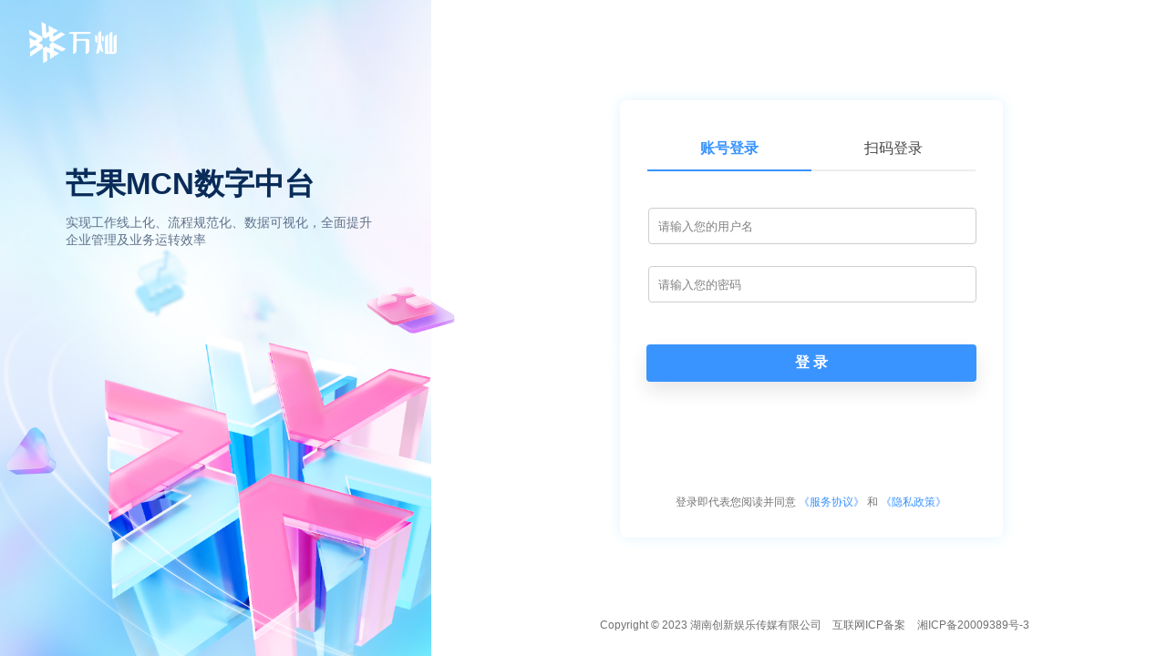

--- FILE ---
content_type: text/html
request_url: http://mgwancan.com/
body_size: 1274
content:
<!DOCTYPE html>
<html lang="en">
  <head>
    <meta charset="utf-8" />
    <title>万灿</title>
    <!-- 添加此属性可以打开外部图片 -->
    <!-- <meta name="referrer" content="no-referrer" /> -->
    <meta
      name="viewport"
      content="width=device-width,initial-scale=1,minimum-scale=1,maximum-scale=1,user-scalable=no"
    />
    <link
      rel="icon"
      href="https://ylpd-core.oss-cn-hangzhou.aliyuncs.com/system_icon/favicon.ico"
      type="image/x-icon"
      class="icon"
    />
    <link
      rel="shortcut icon"
      href="https://ylpd-core.oss-cn-hangzhou.aliyuncs.com/system_icon/favicon.ico"
      type="image/x-icon"
      class="icon"
    />
    <script src="./wx.js"></script>
    <script type="text/JavaScript" src="https://res.wx.qq.com/open/js/jweixin-1.3.2.js"></script>
    <!-- 让浏览器不缓存当前页面 -->
    <meta http-equiv="pragram" content="no-cache" />
    <meta http-equiv="cache-control" content="no-cache, no-store, must-revalidate" />
    <script>
      window.onload = () => {
        let icons = document.getElementsByClassName('icon');
        for (i = 0; i < icons.length; i++) {
          icons[i].setAttribute(
            'href',
            'https://ylpd-core.oss-cn-hangzhou.aliyuncs.com/system_icon/favicon.ico?i=' + Math.random()
          );
        }
      };
    </script>
    <script type="module" crossorigin src="./assets/index-eae4ce82.js"></script>
    <link rel="stylesheet" href="./assets/index-25380acf.css">
    <script type="module">import.meta.url;import("_").catch(()=>1);async function* g(){};if(location.protocol!="file:"){window.__vite_is_modern_browser=true}</script>
    <script type="module">!function(){if(window.__vite_is_modern_browser)return;console.warn("vite: loading legacy chunks, syntax error above and the same error below should be ignored");var e=document.getElementById("vite-legacy-polyfill"),n=document.createElement("script");n.src=e.src,n.onload=function(){System.import(document.getElementById('vite-legacy-entry').getAttribute('data-src'))},document.body.appendChild(n)}();</script>
  </head>

  <body>
    <div id="app"></div>
    
    <script nomodule>!function(){var e=document,t=e.createElement("script");if(!("noModule"in t)&&"onbeforeload"in t){var n=!1;e.addEventListener("beforeload",(function(e){if(e.target===t)n=!0;else if(!e.target.hasAttribute("nomodule")||!n)return;e.preventDefault()}),!0),t.type="module",t.src=".",e.head.appendChild(t),t.remove()}}();</script>
    <script nomodule crossorigin id="vite-legacy-polyfill" src="./assets/polyfills-legacy-937ff470.js"></script>
    <script nomodule crossorigin id="vite-legacy-entry" data-src="./assets/index-legacy-9394db06.js">System.import(document.getElementById('vite-legacy-entry').getAttribute('data-src'))</script>
  </body>
</html>


--- FILE ---
content_type: text/css
request_url: http://mgwancan.com/assets/Index-c289c051.css
body_size: 1461
content:
@charset "UTF-8";input[data-v-e7052a45]:-webkit-autofill{-webkit-box-shadow:0 0 0px 1000px white inset;-webkit-text-fill-color:#333}.login-page[data-v-e7052a45]{display:flex}.login-page .left[data-v-e7052a45]{position:relative}.login-page .left .login-bg[data-v-e7052a45]{height:100vh;width:auto}.login-page .left .absolute-box[data-v-e7052a45]{position:absolute;top:0;left:0}.login-page .left .absolute-box .slogan-box[data-v-e7052a45]{margin-top:15vh;color:#5f718a;font-size:2vh}.login-page .left .absolute-box .slogan-box>p[data-v-e7052a45]{width:48vh;margin-left:10vh}.login-page .left .absolute-box .slogan-box .slogan-bold[data-v-e7052a45]{font-weight:700;color:#092b58;font-size:4.6vh;white-space:nowrap;margin-bottom:10px}.login-page .right .login-box[data-v-e7052a45]{z-index:2;position:absolute;width:420px;height:480px;border-radius:8px;background:white;box-shadow:0 0 15px #dbf3ff;top:50%;left:45%;margin:-250px 0 0 -175px;opacity:.9;transition:all 1s;-moz-transition:all 1s;-webkit-transition:all 1s;-o-transition:all 1s}.login-page .right .login-box .tab-title[data-v-e7052a45]{display:flex;justify-content:space-between;margin:30px auto 0;width:360px;list-style:none;border-bottom:2px solid rgba(191,191,191,.3)}.login-page .right .login-box .tab-title li[data-v-e7052a45]{width:180px;position:relative;padding:15px 0;color:#333;line-height:1;transition:.2s all linear;cursor:pointer;text-align:center;font-size:16px}.login-page .right .login-box .tab-title li[data-v-e7052a45]:before{content:"";position:absolute;top:0;left:100%;width:0;height:100%;border-bottom:2px solid #2488ff;transition:.2s all linear}.login-page .right .login-box .tab-title .active[data-v-e7052a45]{font-weight:700;color:#2488ff}.login-page .right .login-box .tab-title .active~li[data-v-e7052a45]:before{left:0}.login-page .right .login-box .tab-title .active[data-v-e7052a45]:before{width:100%;left:0;top:0}.login-page .right .login-box .form-view[data-v-e7052a45]{margin-top:40px}.login-page .right .login-box .form-view .login-center-input[data-v-e7052a45]{box-sizing:border-box;margin:0 31px 24px;position:relative}.login-page .right .login-box .form-view .login-center-input .view-icon[data-v-e7052a45]{display:none;position:absolute;right:10px;top:13px;z-index:3;color:#c0c4cc;cursor:pointer;transition:color .2s cubic-bezier(.645,.045,.355,1)}.login-page .right .login-box .form-view .login-center-input .view-icon[data-v-e7052a45]:hover{color:#333}.login-page .right .login-box .form-view .login-center-input input[data-v-e7052a45]{z-index:2;transition:all .5s;color:#333;width:360px;height:40px;padding-left:10px;padding-right:32px;border:1px solid #c9c9c9;box-sizing:border-box;outline:none;position:relative;border-radius:4px}.login-page .right .login-box .form-view .login-center-input input[data-v-e7052a45]:focus{border:1px solid #2488ff}.login-page .right .login-box .form-view .login-center-input:hover .view-icon[data-v-e7052a45]{display:block}.login-page .right .login-box .login-btn[data-v-e7052a45]{position:relative;transition:all .3s ease-in-out;box-shadow:0 10px 20px rgba(0,0,0,.1);background-color:#2488ff;border-radius:4px;cursor:pointer;color:#fff;gap:10px;font-weight:700;font-size:16px;text-align:center;margin:46px auto 0;width:362px;padding:10px 0}.login-page .right .login-box .login-btn[data-v-e7052a45]:hover{transform:scale(1.05)}.login-page .right .login-box .login-btn[data-v-e7052a45]:hover:before{animation:shine-e7052a45 1.5s ease-out infinite}.login-page .right .login-box .login-btn[data-v-e7052a45]:before{content:"";position:absolute;width:100px;height:100%;background-image:linear-gradient(120deg,rgba(255,255,255,0) 30%,rgba(255,255,255,.8),rgba(255,255,255,0) 70%);top:0;left:-100px;opacity:.2}@keyframes shine-e7052a45{0%{left:-100px}60%{left:100%}to{left:100%}}.login-page .right .login-box .tips[data-v-e7052a45]{position:absolute;bottom:30px;left:0;width:100%;font-size:12px;color:#666;text-align:center}.login-page .right .login-box .tips span[data-v-e7052a45]{color:#2488ff;cursor:pointer}.login-page .right .login-box .qrcodebox[data-v-e7052a45]{width:80%;margin:30px auto 0}.login-page .right .login-box .qrcodebox .code-tit[data-v-e7052a45]{color:#333;font-size:15px;text-align:center;margin-bottom:14px}.login-page .right .login-box .qrcodebox #login_container[data-v-e7052a45]{height:220px;overflow:hidden;display:flex;justify-content:center;padding-top:50px}.login-page .right .login-box .qrcodebox iframe[data-v-e7052a45]{width:100%!important;height:210px!important}.login-page .right .login-box .qrcodebox #login_container iframe[data-v-e7052a45]{transform:scale(1.2)!important}.login-page .right .bottom-beian[data-v-e7052a45]{position:absolute;bottom:10px;width:100%}.login-page .right .bottom-beian .copyright[data-v-e7052a45]{color:#707070;font-size:12px;line-height:48px;display:flex;align-items:center;justify-content:center}.login-page .right .bottom-beian .beian-icon[data-v-e7052a45]{width:13px;height:15px}.login-page .right .bottom-beian .beian-text[data-v-e7052a45]:hover{cursor:pointer;color:#51b3f6}.login-page .wancan-icon[data-v-e7052a45]{width:100px;height:50px;margin:22px 0 0 30px}@media screen and (min-width: 1081px){.login-page[data-v-e7052a45]{overflow-x:auto}.login-page>.right[data-v-e7052a45]{min-width:635px;flex:1;position:relative;overflow:hidden;background:#fff}}@media screen and (min-width: 0) and (max-width: 1080px){.login-page>.left[data-v-e7052a45]{display:none}.login-page>.right[data-v-e7052a45]{min-width:auto}.login-page>.right>.wancan-icon[data-v-e7052a45]{display:inline-block!important}}


--- FILE ---
content_type: application/javascript
request_url: http://mgwancan.com/assets/global-1d5dcde4.js
body_size: 624
content:
let o=window['location']['origin'],e={'httpUrl':''['concat'](o,'/index.html#'),'ossUrl':'https://ylpd-core.oss-cn-hangzhou.aliyuncs.com','appid':'ww6c6a7eafdc1c32c9','agentid':'1000109'},t={'httpUrl':''['concat'](o,'/portal_site/index.html#'),'ossUrl':'https://ylpd-321gcw-test.oss-cn-shenzhen.aliyuncs.com','appid':'wwac9cec33d8883dcb','agentid':'1000013'},l={'httpUrl':'https://test.mgwancan.com/portal_site/index.html#','ossUrl':t['ossUrl'],'appid':t['appid'],'agentid':t['agentid']},n={'production':e,'test':t,'development':l};console['log']('当前启动为\x20production环境');const s=n['production'];export{s as $};

--- FILE ---
content_type: application/javascript
request_url: http://mgwancan.com/assets/axios-8eed6998.js
body_size: 28568
content:
function Fe(_0x20f2e3,_0x57507c){return function(){return _0x20f2e3['apply'](_0x57507c,arguments);};}const {toString:tt}=Object['prototype'],{getPrototypeOf:ue}=Object,W=(_0x435a7f=>_0x57c6fe=>{const _0x9d9a72=tt['call'](_0x57c6fe);return _0x435a7f[_0x9d9a72]||(_0x435a7f[_0x9d9a72]=_0x9d9a72['slice'](0x8,-0x1)['toLowerCase']());})(Object['create'](null)),C=_0x34ddf6=>(_0x34ddf6=_0x34ddf6['toLowerCase'](),_0x37cc85=>W(_0x37cc85)===_0x34ddf6),v=_0x4371dc=>_0x19e01c=>typeof _0x19e01c===_0x4371dc,{isArray:D}=Array,j=v('undefined');function nt(_0x3e6b7a){const _0x2c49f9={'HhEQF':function(_0x41ec1a,_0x336dff){return _0x41ec1a!==_0x336dff;},'TUMVY':function(_0x3ce818,_0x5ddf03){return _0x3ce818(_0x5ddf03);},'AXfLf':function(_0x1cfa5e,_0x49532b){return _0x1cfa5e!==_0x49532b;},'LeQuB':function(_0x5bd152,_0x3e9eed){return _0x5bd152(_0x3e9eed);}};return _0x2c49f9['HhEQF'](_0x3e6b7a,null)&&!_0x2c49f9['TUMVY'](j,_0x3e6b7a)&&_0x2c49f9['AXfLf'](_0x3e6b7a['constructor'],null)&&!j(_0x3e6b7a['constructor'])&&_0x2c49f9['LeQuB'](A,_0x3e6b7a['constructor']['isBuffer'])&&_0x3e6b7a['constructor']['isBuffer'](_0x3e6b7a);}const Le=C('ArrayBuffer');function rt(_0xe1fc50){const _0x5016f8={'yiylv':function(_0x5508d8,_0x14b6c4){return _0x5508d8<_0x14b6c4;},'TcIYA':function(_0x2b7164,_0x26b414){return _0x2b7164(_0x26b414);}};let _0x2aabba;return _0x5016f8['yiylv'](typeof ArrayBuffer,'u')&&ArrayBuffer['isView']?_0x2aabba=ArrayBuffer['isView'](_0xe1fc50):_0x2aabba=_0xe1fc50&&_0xe1fc50['buffer']&&_0x5016f8['TcIYA'](Le,_0xe1fc50['buffer']),_0x2aabba;}const st=v('string'),A=v('function'),Be=v('number'),K=_0x2500b1=>_0x2500b1!==null&&typeof _0x2500b1=='object',ot=_0x1866d3=>_0x1866d3===!0x0||_0x1866d3===!0x1,I=_0x4e375a=>{const _0x360d76={'FAzYV':function(_0x4a51f5,_0x13a1ad){return _0x4a51f5!==_0x13a1ad;},'cueHb':'object','hMnwD':function(_0x4bc99f,_0x3960b8){return _0x4bc99f(_0x3960b8);},'kNzRb':function(_0x294f37,_0xaf7567){return _0x294f37===_0xaf7567;}};if(_0x360d76['FAzYV'](W(_0x4e375a),_0x360d76['cueHb']))return!0x1;const _0x385b34=_0x360d76['hMnwD'](ue,_0x4e375a);return(_0x360d76['kNzRb'](_0x385b34,null)||_0x360d76['kNzRb'](_0x385b34,Object['prototype'])||_0x360d76['kNzRb'](Object['getPrototypeOf'](_0x385b34),null))&&!(Symbol['toStringTag']in _0x4e375a)&&!(Symbol['iterator']in _0x4e375a);},it=C('Date'),at=C('File'),ct=C('Blob'),ut=C('FileList'),lt=_0x1821d8=>K(_0x1821d8)&&A(_0x1821d8['pipe']),ft=_0x4a317e=>{const _0x79bee8={'cMWlu':function(_0x2440ca,_0x2fc96f){return _0x2440ca==_0x2fc96f;},'fuzle':'function','nMDMb':function(_0x33c409,_0x30db02){return _0x33c409===_0x30db02;},'djktw':function(_0x3b6de5,_0x20b01a){return _0x3b6de5(_0x20b01a);},'oOJGA':'object','tIeeO':'[object\x20FormData]'};let _0x5bff8f;return _0x4a317e&&(_0x79bee8['cMWlu'](typeof FormData,_0x79bee8['fuzle'])&&_0x4a317e instanceof FormData||A(_0x4a317e['append'])&&(_0x79bee8['nMDMb'](_0x5bff8f=_0x79bee8['djktw'](W,_0x4a317e),'formdata')||_0x5bff8f===_0x79bee8['oOJGA']&&A(_0x4a317e['toString'])&&_0x4a317e['toString']()===_0x79bee8['tIeeO']));},dt=C('URLSearchParams'),[pt,ht,mt,yt]=['ReadableStream','Request','Response','Headers']['map'](C),bt=_0x5c9af8=>_0x5c9af8['trim']?_0x5c9af8['trim']():_0x5c9af8['replace'](/^[\s\uFEFF\xA0]+|[\s\uFEFF\xA0]+$/g,'');function q(_0x449a30,_0x2a781b,{allOwnKeys:_0x13f501=!0x1}={}){const _0x159e81={'XMwWw':function(_0x56d420,_0xad747f){return _0x56d420===_0xad747f;},'lkHjb':function(_0x54b977,_0x22b758){return _0x54b977>_0x22b758;},'TbPWw':function(_0xa71d94,_0x2f7d6e){return _0xa71d94!=_0x2f7d6e;},'tSwEd':'object','SsYTK':function(_0x383999,_0x22fa33){return _0x383999<_0x22fa33;},'LMrut':function(_0x1ab1bd,_0x130c77){return _0x1ab1bd<_0x130c77;}};if(_0x159e81['XMwWw'](_0x449a30,null)||_0x159e81['lkHjb'](typeof _0x449a30,'u'))return;let _0x3fc837,_0x1720ee;if(_0x159e81['TbPWw'](typeof _0x449a30,_0x159e81['tSwEd'])&&(_0x449a30=[_0x449a30]),D(_0x449a30)){for(_0x3fc837=0x0,_0x1720ee=_0x449a30['length'];_0x159e81['SsYTK'](_0x3fc837,_0x1720ee);_0x3fc837++)_0x2a781b['call'](null,_0x449a30[_0x3fc837],_0x3fc837,_0x449a30);}else{const _0x54ac8e=_0x13f501?Object['getOwnPropertyNames'](_0x449a30):Object['keys'](_0x449a30),_0x5795a0=_0x54ac8e['length'];let _0x21a478;for(_0x3fc837=0x0;_0x159e81['LMrut'](_0x3fc837,_0x5795a0);_0x3fc837++)_0x21a478=_0x54ac8e[_0x3fc837],_0x2a781b['call'](null,_0x449a30[_0x21a478],_0x21a478,_0x449a30);}}function De(_0x46c307,_0x5e1a42){const _0x4428a3={'cJmde':function(_0x5b4946,_0x394839){return _0x5b4946>_0x394839;}};_0x5e1a42=_0x5e1a42['toLowerCase']();const _0x5cf306=Object['keys'](_0x46c307);let _0x1c7bd0=_0x5cf306['length'],_0x571f6e;for(;_0x4428a3['cJmde'](_0x1c7bd0--,0x0);)if(_0x571f6e=_0x5cf306[_0x1c7bd0],_0x5e1a42===_0x571f6e['toLowerCase']())return _0x571f6e;return null;}const L=((()=>typeof globalThis<'u'?globalThis:typeof self<'u'?self:typeof window<'u'?window:global)()),Ue=_0x212e63=>!j(_0x212e63)&&_0x212e63!==L;function ne(){const _0x57f689={'rQUCS':function(_0x3f6065,_0x3540af,_0x1ef48b){return _0x3f6065(_0x3540af,_0x1ef48b);},'GPTOO':function(_0x34216a,_0x3c0eae,_0x215aa5){return _0x34216a(_0x3c0eae,_0x215aa5);},'gGvif':function(_0x5ebd9c,_0x19ed5b){return _0x5ebd9c(_0x19ed5b);},'FJHbZ':function(_0x4e0d78,_0x48806f,_0x2d3989){return _0x4e0d78(_0x48806f,_0x2d3989);}},{caseless:_0x459aed}=Ue(this)&&this||{},_0x5bf019={},_0x4a8f76=(_0xb4dc30,_0xe09f43)=>{const _0x1a357e=_0x459aed&&_0x57f689['rQUCS'](De,_0x5bf019,_0xe09f43)||_0xe09f43;I(_0x5bf019[_0x1a357e])&&I(_0xb4dc30)?_0x5bf019[_0x1a357e]=ne(_0x5bf019[_0x1a357e],_0xb4dc30):I(_0xb4dc30)?_0x5bf019[_0x1a357e]=_0x57f689['GPTOO'](ne,{},_0xb4dc30):_0x57f689['gGvif'](D,_0xb4dc30)?_0x5bf019[_0x1a357e]=_0xb4dc30['slice']():_0x5bf019[_0x1a357e]=_0xb4dc30;};for(let _0x341c36=0x0,_0x4d2a89=arguments['length'];_0x341c36<_0x4d2a89;_0x341c36++)arguments[_0x341c36]&&_0x57f689['FJHbZ'](q,arguments[_0x341c36],_0x4a8f76);return _0x5bf019;}const wt=(_0x279b31,_0x90e768,_0x150baf,{allOwnKeys:_0x1cdd90}={})=>(q(_0x90e768,(_0x5aeaca,_0x199449)=>{_0x150baf&&A(_0x5aeaca)?_0x279b31[_0x199449]=Fe(_0x5aeaca,_0x150baf):_0x279b31[_0x199449]=_0x5aeaca;},{'allOwnKeys':_0x1cdd90}),_0x279b31),Et=_0x82fc16=>(_0x82fc16['charCodeAt'](0x0)===0xfeff&&(_0x82fc16=_0x82fc16['slice'](0x1)),_0x82fc16),St=(_0x13c6bd,_0xe935cc,_0x49a088,_0x319ee1)=>{const _0x19f689={'fNzlq':'super'};_0x13c6bd['prototype']=Object['create'](_0xe935cc['prototype'],_0x319ee1),_0x13c6bd['prototype']['constructor']=_0x13c6bd,Object['defineProperty'](_0x13c6bd,_0x19f689['fNzlq'],{'value':_0xe935cc['prototype']}),_0x49a088&&Object['assign'](_0x13c6bd['prototype'],_0x49a088);},Rt=(_0x1993a1,_0x545e53,_0x174099,_0x5c438e)=>{const _0x5734ba={'tVdFE':function(_0x103bc5,_0x2004e4){return _0x103bc5||_0x2004e4;},'ICPTV':function(_0x29cd13,_0x547175){return _0x29cd13==_0x547175;},'MEkDf':function(_0x21d1bd,_0x552b00,_0x4951c8,_0x57f87f){return _0x21d1bd(_0x552b00,_0x4951c8,_0x57f87f);},'NLiKL':function(_0x4f00a4,_0x3f6d57,_0x7bb3cc){return _0x4f00a4(_0x3f6d57,_0x7bb3cc);},'OwXwu':function(_0x3fc3bf,_0x37e5ed){return _0x3fc3bf!==_0x37e5ed;}};let _0x3fdbf7,_0x46f40a,_0x243945;const _0x1f35dc={};if(_0x545e53=_0x5734ba['tVdFE'](_0x545e53,{}),_0x5734ba['ICPTV'](_0x1993a1,null))return _0x545e53;do{for(_0x3fdbf7=Object['getOwnPropertyNames'](_0x1993a1),_0x46f40a=_0x3fdbf7['length'];_0x46f40a-->0x0;)_0x243945=_0x3fdbf7[_0x46f40a],(!_0x5c438e||_0x5734ba['MEkDf'](_0x5c438e,_0x243945,_0x1993a1,_0x545e53))&&!_0x1f35dc[_0x243945]&&(_0x545e53[_0x243945]=_0x1993a1[_0x243945],_0x1f35dc[_0x243945]=!0x0);_0x1993a1=_0x174099!==!0x1&&ue(_0x1993a1);}while(_0x1993a1&&(!_0x174099||_0x5734ba['NLiKL'](_0x174099,_0x1993a1,_0x545e53))&&_0x5734ba['OwXwu'](_0x1993a1,Object['prototype']));return _0x545e53;},gt=(_0x47b3b9,_0x2b65f8,_0x4f9ffa)=>{const _0x3a7a59={'TMwBn':function(_0x299338,_0x297eb1){return _0x299338(_0x297eb1);},'Zrjkj':function(_0x47e556,_0x492733){return _0x47e556>_0x492733;}};_0x47b3b9=_0x3a7a59['TMwBn'](String,_0x47b3b9),(_0x4f9ffa===void 0x0||_0x3a7a59['Zrjkj'](_0x4f9ffa,_0x47b3b9['length']))&&(_0x4f9ffa=_0x47b3b9['length']),_0x4f9ffa-=_0x2b65f8['length'];const _0xfe4065=_0x47b3b9['indexOf'](_0x2b65f8,_0x4f9ffa);return _0xfe4065!==-0x1&&_0xfe4065===_0x4f9ffa;},Ot=_0x4b35af=>{const _0x4b0e55={'Gadik':function(_0x3ac2b9,_0xcb5018){return _0x3ac2b9(_0xcb5018);}};if(!_0x4b35af)return null;if(_0x4b0e55['Gadik'](D,_0x4b35af))return _0x4b35af;let _0x2e5674=_0x4b35af['length'];if(!_0x4b0e55['Gadik'](Be,_0x2e5674))return null;const _0x572901=new Array(_0x2e5674);for(;_0x2e5674-->0x0;)_0x572901[_0x2e5674]=_0x4b35af[_0x2e5674];return _0x572901;},Tt=(_0x3b7475=>_0x3d9e3c=>_0x3b7475&&_0x3d9e3c instanceof _0x3b7475)(typeof Uint8Array<'u'&&ue(Uint8Array)),At=(_0x26abad,_0x32f8a2)=>{const _0x2fdc8f=(_0x26abad&&_0x26abad[Symbol['iterator']])['call'](_0x26abad);let _0x5ba386;for(;(_0x5ba386=_0x2fdc8f['next']())&&!_0x5ba386['done'];){const _0x1b34c3=_0x5ba386['value'];_0x32f8a2['call'](_0x26abad,_0x1b34c3[0x0],_0x1b34c3[0x1]);}},xt=(_0x4c3b75,_0x3c7a05)=>{let _0x124485;const _0x258805=[];for(;(_0x124485=_0x4c3b75['exec'](_0x3c7a05))!==null;)_0x258805['push'](_0x124485);return _0x258805;},Ct=C('HTMLFormElement'),Nt=_0x45729c=>_0x45729c['toLowerCase']()['replace'](/[-_\s]([a-z\d])(\w*)/g,function(_0x4b439d,_0x51b02f,_0x4545da){return _0x51b02f['toUpperCase']()+_0x4545da;}),be=(({hasOwnProperty:_0x58e820})=>(_0x508acd,_0x832288)=>_0x58e820['call'](_0x508acd,_0x832288))(Object['prototype']),Pt=C('RegExp'),ke=(_0x381ac9,_0x1e2181)=>{const _0x4ad7d7={'zBveK':function(_0x36515c,_0x382c15,_0x5aad93,_0x5281a2){return _0x36515c(_0x382c15,_0x5aad93,_0x5281a2);},'DsAtg':function(_0x1a0652,_0x538cb7){return _0x1a0652||_0x538cb7;}},_0x2a96b4=Object['getOwnPropertyDescriptors'](_0x381ac9),_0x3229cc={};q(_0x2a96b4,(_0x142caf,_0x3d54bc)=>{let _0x503c64;(_0x503c64=_0x4ad7d7['zBveK'](_0x1e2181,_0x142caf,_0x3d54bc,_0x381ac9))!==!0x1&&(_0x3229cc[_0x3d54bc]=_0x4ad7d7['DsAtg'](_0x503c64,_0x142caf));}),Object['defineProperties'](_0x381ac9,_0x3229cc);},_t=_0x319301=>{const _0x1061a0={'sXYcw':function(_0x3b310e,_0x40010e){return _0x3b310e(_0x40010e);},'GpDPN':function(_0x392299,_0x4f0809){return _0x392299!==_0x4f0809;},'hFJvu':'caller','Lbwva':'callee','CvYGg':function(_0x5ed7ae,_0x1cd91f){return _0x5ed7ae in _0x1cd91f;},'hsZfn':'writable','ORqIG':function(_0x5d3205,_0x232d66,_0x44393d){return _0x5d3205(_0x232d66,_0x44393d);}};_0x1061a0['ORqIG'](ke,_0x319301,(_0x9e637a,_0x442fa8)=>{const _0x244b18={'ecsln':function(_0x18ba7e,_0x5b1384){return _0x18ba7e(_0x5b1384);},'FULLS':'Can\x20not\x20rewrite\x20read-only\x20method\x20\x27'};if(_0x1061a0['sXYcw'](A,_0x319301)&&_0x1061a0['GpDPN'](['arguments',_0x1061a0['hFJvu'],_0x1061a0['Lbwva']]['indexOf'](_0x442fa8),-0x1))return!0x1;const _0xe5c5d9=_0x319301[_0x442fa8];if(A(_0xe5c5d9)){if(_0x9e637a['enumerable']=!0x1,_0x1061a0['CvYGg'](_0x1061a0['hsZfn'],_0x9e637a)){_0x9e637a['writable']=!0x1;return;}_0x9e637a['set']||(_0x9e637a['set']=()=>{throw _0x244b18['ecsln'](Error,_0x244b18['FULLS']+_0x442fa8+'\x27');});}});},Ft=(_0x49d1d3,_0x459df9)=>{const _0x18bfed={'idFMt':function(_0x47a957,_0x1b6acc){return _0x47a957(_0x1b6acc);}},_0x41d2c5={},_0x1a8f13=_0x276d7c=>{_0x276d7c['forEach'](_0x311ee8=>{_0x41d2c5[_0x311ee8]=!0x0;});};return D(_0x49d1d3)?_0x18bfed['idFMt'](_0x1a8f13,_0x49d1d3):_0x1a8f13(_0x18bfed['idFMt'](String,_0x49d1d3)['split'](_0x459df9)),_0x41d2c5;},Lt=()=>{},Bt=(_0x2e8967,_0x2f2a64)=>_0x2e8967!=null&&Number['isFinite'](_0x2e8967=+_0x2e8967)?_0x2e8967:_0x2f2a64,Z='abcdefghijklmnopqrstuvwxyz',we='0123456789',je={'DIGIT':we,'ALPHA':Z,'ALPHA_DIGIT':Z+Z['toUpperCase']()+we},Dt=(_0x268ee2=0x10,_0x27a860=je['ALPHA_DIGIT'])=>{let _0x49bd66='';const {length:_0x211b0c}=_0x27a860;for(;_0x268ee2--;)_0x49bd66+=_0x27a860[Math['random']()*_0x211b0c|0x0];return _0x49bd66;};function Ut(_0x525444){const _0x11548d={'HvbeH':function(_0x42e475,_0x458edc){return _0x42e475(_0x458edc);},'BzfFm':function(_0x4a9c16,_0x1dcb48){return _0x4a9c16===_0x1dcb48;},'fPiIx':'FormData'};return!!(_0x525444&&_0x11548d['HvbeH'](A,_0x525444['append'])&&_0x11548d['BzfFm'](_0x525444[Symbol['toStringTag']],_0x11548d['fPiIx'])&&_0x525444[Symbol['iterator']]);}const kt=_0x8c7745=>{const _0x3f2159={'qEXwi':function(_0x1a9dc5,_0x3c6ff3){return _0x1a9dc5(_0x3c6ff3);},'OoIFJ':function(_0x3b2a6c,_0x158e6e){return _0x3b2a6c(_0x158e6e);},'xzXwo':function(_0x4cd8f3,_0x377398){return _0x4cd8f3 in _0x377398;},'UatIn':function(_0x10d852,_0x165a4a,_0x43363f){return _0x10d852(_0x165a4a,_0x43363f);}},_0x29d6c4=new Array(0xa),_0x1b4eba=(_0x1bbf47,_0x570b1e)=>{const _0x2ee734={'tLDtC':function(_0x51bc51,_0x4706ba){return _0x3f2159['qEXwi'](_0x51bc51,_0x4706ba);}};if(_0x3f2159['OoIFJ'](K,_0x1bbf47)){if(_0x29d6c4['indexOf'](_0x1bbf47)>=0x0)return;if(!_0x3f2159['xzXwo']('toJSON',_0x1bbf47)){_0x29d6c4[_0x570b1e]=_0x1bbf47;const _0x3a4a6d=D(_0x1bbf47)?[]:{};return q(_0x1bbf47,(_0x135d03,_0x467ff3)=>{const _0x27ee26=_0x1b4eba(_0x135d03,_0x570b1e+0x1);!_0x2ee734['tLDtC'](j,_0x27ee26)&&(_0x3a4a6d[_0x467ff3]=_0x27ee26);}),_0x29d6c4[_0x570b1e]=void 0x0,_0x3a4a6d;}}return _0x1bbf47;};return _0x3f2159['UatIn'](_0x1b4eba,_0x8c7745,0x0);},jt=C('AsyncFunction'),qt=_0x2c18cd=>_0x2c18cd&&(K(_0x2c18cd)||A(_0x2c18cd))&&A(_0x2c18cd['then'])&&A(_0x2c18cd['catch']),qe=((_0x2bf89a,_0x156677)=>_0x2bf89a?setImmediate:_0x156677?((_0x27ea53,_0xdb7031)=>(L['addEventListener']('message',({source:_0x4f69d0,data:_0x3bfd8b})=>{_0x4f69d0===L&&_0x3bfd8b===_0x27ea53&&_0xdb7031['length']&&_0xdb7031['shift']()();},!0x1),_0x28ed52=>{_0xdb7031['push'](_0x28ed52),L['postMessage'](_0x27ea53,'*');}))('axios@'['concat'](Math['random']()),[]):_0x52b66c=>setTimeout(_0x52b66c))(typeof setImmediate=='function',A(L['postMessage'])),Ht=typeof queueMicrotask<'u'?queueMicrotask['bind'](L):typeof process<'u'&&process['nextTick']||qe,a={'isArray':D,'isArrayBuffer':Le,'isBuffer':nt,'isFormData':ft,'isArrayBufferView':rt,'isString':st,'isNumber':Be,'isBoolean':ot,'isObject':K,'isPlainObject':I,'isReadableStream':pt,'isRequest':ht,'isResponse':mt,'isHeaders':yt,'isUndefined':j,'isDate':it,'isFile':at,'isBlob':ct,'isRegExp':Pt,'isFunction':A,'isStream':lt,'isURLSearchParams':dt,'isTypedArray':Tt,'isFileList':ut,'forEach':q,'merge':ne,'extend':wt,'trim':bt,'stripBOM':Et,'inherits':St,'toFlatObject':Rt,'kindOf':W,'kindOfTest':C,'endsWith':gt,'toArray':Ot,'forEachEntry':At,'matchAll':xt,'isHTMLForm':Ct,'hasOwnProperty':be,'hasOwnProp':be,'reduceDescriptors':ke,'freezeMethods':_t,'toObjectSet':Ft,'toCamelCase':Nt,'noop':Lt,'toFiniteNumber':Bt,'findKey':De,'global':L,'isContextDefined':Ue,'ALPHABET':je,'generateString':Dt,'isSpecCompliantForm':Ut,'toJSONObject':kt,'isAsyncFn':jt,'isThenable':qt,'setImmediate':qe,'asap':Ht};function m(_0x1af648,_0x56c545,_0x29ed9f,_0x1a3479,_0x27d0a9){const _0x2d8256={'vmlxH':'AxiosError'};Error['call'](this),Error['captureStackTrace']?Error['captureStackTrace'](this,this['constructor']):this['stack']=new Error()['stack'],this['message']=_0x1af648,this['name']=_0x2d8256['vmlxH'],_0x56c545&&(this['code']=_0x56c545),_0x29ed9f&&(this['config']=_0x29ed9f),_0x1a3479&&(this['request']=_0x1a3479),_0x27d0a9&&(this['response']=_0x27d0a9,this['status']=_0x27d0a9['status']?_0x27d0a9['status']:null);}a['inherits'](m,Error,{'toJSON':function(){return{'message':this['message'],'name':this['name'],'description':this['description'],'number':this['number'],'fileName':this['fileName'],'lineNumber':this['lineNumber'],'columnNumber':this['columnNumber'],'stack':this['stack'],'config':a['toJSONObject'](this['config']),'code':this['code'],'status':this['status']};}});const He=m['prototype'],Ie={};['ERR_BAD_OPTION_VALUE','ERR_BAD_OPTION','ECONNABORTED','ETIMEDOUT','ERR_NETWORK','ERR_FR_TOO_MANY_REDIRECTS','ERR_DEPRECATED','ERR_BAD_RESPONSE','ERR_BAD_REQUEST','ERR_CANCELED','ERR_NOT_SUPPORT','ERR_INVALID_URL']['forEach'](_0x447a4d=>{Ie[_0x447a4d]={'value':_0x447a4d};}),Object['defineProperties'](m,Ie),Object['defineProperty'](He,'isAxiosError',{'value':!0x0}),m['from']=(_0x2c7a43,_0x57cebf,_0x410976,_0x461930,_0x4fc29c,_0x55e9dd)=>{const _0x36a78f={'WUgoH':function(_0x3f1b96,_0x31538b){return _0x3f1b96!==_0x31538b;}},_0x1e767e=Object['create'](He);return a['toFlatObject'](_0x2c7a43,_0x1e767e,function(_0x2960c9){return _0x36a78f['WUgoH'](_0x2960c9,Error['prototype']);},_0x15a651=>_0x15a651!=='isAxiosError'),m['call'](_0x1e767e,_0x2c7a43['message'],_0x57cebf,_0x410976,_0x461930,_0x4fc29c),_0x1e767e['cause']=_0x2c7a43,_0x1e767e['name']=_0x2c7a43['name'],_0x55e9dd&&Object['assign'](_0x1e767e,_0x55e9dd),_0x1e767e;};const It=null;function re(_0x82e2eb){return a['isPlainObject'](_0x82e2eb)||a['isArray'](_0x82e2eb);}function Me(_0x13270c){return a['endsWith'](_0x13270c,'[]')?_0x13270c['slice'](0x0,-0x2):_0x13270c;}function Ee(_0x35bfa0,_0x1aa186,_0x314116){const _0x16c49f={'DbjqI':function(_0x102f10,_0x1d3ecb){return _0x102f10+_0x1d3ecb;}};return _0x35bfa0?_0x35bfa0['concat'](_0x1aa186)['map'](function(_0x182f47,_0x5d770b){return _0x182f47=Me(_0x182f47),!_0x314116&&_0x5d770b?_0x16c49f['DbjqI']('['+_0x182f47,']'):_0x182f47;})['join'](_0x314116?'.':''):_0x1aa186;}function Mt(_0x1957f6){return a['isArray'](_0x1957f6)&&!_0x1957f6['some'](re);}const zt=a['toFlatObject'](a,{},null,function(_0x4c7014){return/^is[A-Z]/['test'](_0x4c7014);});function G(_0x189d99,_0x173e16,_0x18cf68){const _0x158f6b={'sBwaa':'Blob\x20is\x20not\x20supported.\x20Use\x20a\x20Buffer\x20instead.','xikIj':'function','jyGMF':function(_0x42de3a,_0x1fa95a){return _0x42de3a===_0x1fa95a;},'mMgLI':function(_0x4e9d99,_0x553dfe){return _0x4e9d99===_0x553dfe;},'miuFV':function(_0x4e0bd2,_0x5c6a2a){return _0x4e0bd2&&_0x5c6a2a;},'wEZts':function(_0x406289,_0x5b7bc7){return _0x406289==_0x5b7bc7;},'nHXOA':'object','pwrHQ':function(_0x370a24,_0x4737ae){return _0x370a24(_0x4737ae);},'GaOsa':function(_0x454224,_0x12f2cc){return _0x454224+_0x12f2cc;},'tknWr':'target\x20must\x20be\x20an\x20object','AQTag':function(_0x16725b,_0x5c29cc){return _0x16725b<_0x5c29cc;},'DgjEO':'visitor\x20must\x20be\x20a\x20function'};if(!a['isObject'](_0x189d99))throw new TypeError(_0x158f6b['tknWr']);_0x173e16=_0x173e16||new FormData(),_0x18cf68=a['toFlatObject'](_0x18cf68,{'metaTokens':!0x0,'dots':!0x1,'indexes':!0x1},!0x1,function(_0x2c02e5,_0x52584e){return!a['isUndefined'](_0x52584e[_0x2c02e5]);});const _0x5838b6=_0x18cf68['metaTokens'],_0x3bc931=_0x18cf68['visitor']||_0x2e23ab,_0x133814=_0x18cf68['dots'],_0x4f0ac0=_0x18cf68['indexes'],_0x236de0=(_0x18cf68['Blob']||_0x158f6b['AQTag'](typeof Blob,'u')&&Blob)&&a['isSpecCompliantForm'](_0x173e16);if(!a['isFunction'](_0x3bc931))throw new TypeError(_0x158f6b['DgjEO']);function _0x4e4471(_0x1de100){if(_0x1de100===null)return'';if(a['isDate'](_0x1de100))return _0x1de100['toISOString']();if(!_0x236de0&&a['isBlob'](_0x1de100))throw new m(_0x158f6b['sBwaa']);return a['isArrayBuffer'](_0x1de100)||a['isTypedArray'](_0x1de100)?_0x236de0&&typeof Blob==_0x158f6b['xikIj']?new Blob([_0x1de100]):Buffer['from'](_0x1de100):_0x1de100;}function _0x2e23ab(_0x5901e4,_0x46b60d,_0xfea670){let _0x3300a1=_0x5901e4;if(_0x158f6b['miuFV'](_0x5901e4,!_0xfea670)&&_0x158f6b['wEZts'](typeof _0x5901e4,_0x158f6b['nHXOA'])){if(a['endsWith'](_0x46b60d,'{}'))_0x46b60d=_0x5838b6?_0x46b60d:_0x46b60d['slice'](0x0,-0x2),_0x5901e4=JSON['stringify'](_0x5901e4);else{if(a['isArray'](_0x5901e4)&&Mt(_0x5901e4)||(a['isFileList'](_0x5901e4)||a['endsWith'](_0x46b60d,'[]'))&&(_0x3300a1=a['toArray'](_0x5901e4)))return _0x46b60d=_0x158f6b['pwrHQ'](Me,_0x46b60d),_0x3300a1['forEach'](function(_0x3cd46f,_0x577875){!(a['isUndefined'](_0x3cd46f)||_0x158f6b['jyGMF'](_0x3cd46f,null))&&_0x173e16['append'](_0x158f6b['mMgLI'](_0x4f0ac0,!0x0)?Ee([_0x46b60d],_0x577875,_0x133814):_0x4f0ac0===null?_0x46b60d:_0x46b60d+'[]',_0x4e4471(_0x3cd46f));}),!0x1;}}return re(_0x5901e4)?!0x0:(_0x173e16['append'](Ee(_0xfea670,_0x46b60d,_0x133814),_0x158f6b['pwrHQ'](_0x4e4471,_0x5901e4)),!0x1);}const _0x46627d=[],_0x3b3b83=Object['assign'](zt,{'defaultVisitor':_0x2e23ab,'convertValue':_0x4e4471,'isVisitable':re});function _0x248057(_0x2ace8d,_0x256ec0){const _0x8c09bf={'yjXRn':function(_0x30a571,_0x2ce781){return _0x30a571===_0x2ce781;},'pUGcm':function(_0x482275,_0x4df989,_0x4ffc00){return _0x482275(_0x4df989,_0x4ffc00);}};if(!a['isUndefined'](_0x2ace8d)){if(_0x46627d['indexOf'](_0x2ace8d)!==-0x1)throw Error(_0x158f6b['GaOsa']('Circular\x20reference\x20detected\x20in\x20',_0x256ec0['join']('.')));_0x46627d['push'](_0x2ace8d),a['forEach'](_0x2ace8d,function(_0x474233,_0x57ed3e){(!(a['isUndefined'](_0x474233)||_0x8c09bf['yjXRn'](_0x474233,null))&&_0x3bc931['call'](_0x173e16,_0x474233,a['isString'](_0x57ed3e)?_0x57ed3e['trim']():_0x57ed3e,_0x256ec0,_0x3b3b83))===!0x0&&_0x8c09bf['pUGcm'](_0x248057,_0x474233,_0x256ec0?_0x256ec0['concat'](_0x57ed3e):[_0x57ed3e]);}),_0x46627d['pop']();}}if(!a['isObject'](_0x189d99))throw new TypeError('data\x20must\x20be\x20an\x20object');return _0x248057(_0x189d99),_0x173e16;}function Se(_0x479783){const _0x275157={'NHzzS':'%28'},_0x1f03f2={'!':'%21','\x27':'%27','(':_0x275157['NHzzS'],')':'%29','~':'%7E','%20':'+','%00':'\x00'};return encodeURIComponent(_0x479783)['replace'](/[!'()~]|%20|%00/g,function(_0x58d612){return _0x1f03f2[_0x58d612];});}function le(_0x271131,_0x4cd328){const _0x49302b={'Wnqjg':function(_0x335eaa,_0x3d195a,_0x11c0a6,_0x374569){return _0x335eaa(_0x3d195a,_0x11c0a6,_0x374569);}};this['_pairs']=[],_0x271131&&_0x49302b['Wnqjg'](G,_0x271131,this,_0x4cd328);}const ze=le['prototype'];ze['append']=function(_0x338393,_0x11cae6){this['_pairs']['push']([_0x338393,_0x11cae6]);},ze['toString']=function(_0x132eb3){const _0x571e78={'EvKLj':function(_0x44b20a,_0x5733db){return _0x44b20a+_0x5733db;},'kIAvj':function(_0x3871a3,_0x55cea8){return _0x3871a3(_0x55cea8);}},_0x38e632=_0x132eb3?function(_0xd0ad2c){return _0x132eb3['call'](this,_0xd0ad2c,Se);}:Se;return this['_pairs']['map'](function(_0x2c98d3){return _0x571e78['EvKLj'](_0x38e632(_0x2c98d3[0x0])+'=',_0x571e78['kIAvj'](_0x38e632,_0x2c98d3[0x1]));},'')['join']('&');};function Jt(_0x23cb60){const _0x5cc27e={'rjmDb':function(_0x1bb88b,_0x24c559){return _0x1bb88b(_0x24c559);}};return _0x5cc27e['rjmDb'](encodeURIComponent,_0x23cb60)['replace'](/%3A/gi,':')['replace'](/%24/g,'$')['replace'](/%2C/gi,',')['replace'](/%20/g,'+')['replace'](/%5B/gi,'[')['replace'](/%5D/gi,']');}function Je(_0x2a7cc5,_0x2f9161,_0x2b9137){if(!_0x2f9161)return _0x2a7cc5;const _0x2b909f=_0x2b9137&&_0x2b9137['encode']||Jt,_0x439c4a=_0x2b9137&&_0x2b9137['serialize'];let _0x2c80c6;if(_0x439c4a?_0x2c80c6=_0x439c4a(_0x2f9161,_0x2b9137):_0x2c80c6=a['isURLSearchParams'](_0x2f9161)?_0x2f9161['toString']():new le(_0x2f9161,_0x2b9137)['toString'](_0x2b909f),_0x2c80c6){const _0x406c0c=_0x2a7cc5['indexOf']('#');_0x406c0c!==-0x1&&(_0x2a7cc5=_0x2a7cc5['slice'](0x0,_0x406c0c)),_0x2a7cc5+=(_0x2a7cc5['indexOf']('?')===-0x1?'?':'&')+_0x2c80c6;}return _0x2a7cc5;}class $t{constructor(){this['handlers']=[];}['use'](_0x6ef094,_0x7181c8,_0x2bfdc1){return this['handlers']['push']({'fulfilled':_0x6ef094,'rejected':_0x7181c8,'synchronous':_0x2bfdc1?_0x2bfdc1['synchronous']:!0x1,'runWhen':_0x2bfdc1?_0x2bfdc1['runWhen']:null}),this['handlers']['length']-0x1;}['eject'](_0x2ab05f){this['handlers'][_0x2ab05f]&&(this['handlers'][_0x2ab05f]=null);}['clear'](){this['handlers']&&(this['handlers']=[]);}['forEach'](_0x4afff4){const _0x4fe703={'pLWbK':function(_0x4fb7f5,_0x55aff1){return _0x4fb7f5(_0x55aff1);}};a['forEach'](this['handlers'],function(_0x16fe28){_0x16fe28!==null&&_0x4fe703['pLWbK'](_0x4afff4,_0x16fe28);});}}const Re=$t,$e={'silentJSONParsing':!0x0,'forcedJSONParsing':!0x0,'clarifyTimeoutError':!0x1},Vt=typeof URLSearchParams<'u'?URLSearchParams:le,Wt=typeof FormData<'u'?FormData:null,vt=typeof Blob<'u'?Blob:null,Kt={'isBrowser':!0x0,'classes':{'URLSearchParams':Vt,'FormData':Wt,'Blob':vt},'protocols':['http','https','file','blob','url','data']},fe=typeof window<'u'&&typeof document<'u',se=typeof navigator=='object'&&navigator||void 0x0,Gt=fe&&(!se||['ReactNative','NativeScript','NS']['indexOf'](se['product'])<0x0),Xt=((()=>typeof WorkerGlobalScope<'u'&&self instanceof WorkerGlobalScope&&typeof self['importScripts']=='function')()),Qt=fe&&window['location']['href']||'http://localhost',Zt=Object['freeze'](Object['defineProperty']({'__proto__':null,'hasBrowserEnv':fe,'hasStandardBrowserEnv':Gt,'hasStandardBrowserWebWorkerEnv':Xt,'navigator':se,'origin':Qt},Symbol['toStringTag'],{'value':'Module'})),T={...Zt,...Kt};function Yt(_0x562b91,_0xbb990c){const _0x10a19f={'fDTNv':'base64','QSKbV':function(_0xf265b3,_0x5af4de,_0x46ab69,_0x472338){return _0xf265b3(_0x5af4de,_0x46ab69,_0x472338);}};return _0x10a19f['QSKbV'](G,_0x562b91,new T['classes']['URLSearchParams'](),Object['assign']({'visitor':function(_0x3398b8,_0x3b4a18,_0x2305e6,_0x340422){return T['isNode']&&a['isBuffer'](_0x3398b8)?(this['append'](_0x3b4a18,_0x3398b8['toString'](_0x10a19f['fDTNv'])),!0x1):_0x340422['defaultVisitor']['apply'](this,arguments);}},_0xbb990c));}function en(_0x366514){return a['matchAll'](/\w+|\[(\w*)]/g,_0x366514)['map'](_0x226d39=>_0x226d39[0x0]==='[]'?'':_0x226d39[0x1]||_0x226d39[0x0]);}function tn(_0x47ff5c){const _0x2a8f4c={},_0x44f2c9=Object['keys'](_0x47ff5c);let _0x5f0945;const _0x52dae6=_0x44f2c9['length'];let _0x5c8f92;for(_0x5f0945=0x0;_0x5f0945<_0x52dae6;_0x5f0945++)_0x5c8f92=_0x44f2c9[_0x5f0945],_0x2a8f4c[_0x5c8f92]=_0x47ff5c[_0x5c8f92];return _0x2a8f4c;}function Ve(_0x5c9a25){const _0x50e02a={'glYgm':function(_0x10793f,_0x5d48a7){return _0x10793f===_0x5d48a7;},'mIBLR':function(_0x369363,_0xa44a6b){return _0x369363>=_0xa44a6b;},'zKUmR':function(_0x51e818,_0x5d5403,_0xa92e12,_0x43fd74,_0x1cafa5){return _0x51e818(_0x5d5403,_0xa92e12,_0x43fd74,_0x1cafa5);}};function _0x1e00de(_0xe38df3,_0x3a4433,_0x3c72f5,_0x1f2ede){let _0x200445=_0xe38df3[_0x1f2ede++];if(_0x50e02a['glYgm'](_0x200445,'__proto__'))return!0x0;const _0x353f4c=Number['isFinite'](+_0x200445),_0x201511=_0x50e02a['mIBLR'](_0x1f2ede,_0xe38df3['length']);return _0x200445=!_0x200445&&a['isArray'](_0x3c72f5)?_0x3c72f5['length']:_0x200445,_0x201511?(a['hasOwnProp'](_0x3c72f5,_0x200445)?_0x3c72f5[_0x200445]=[_0x3c72f5[_0x200445],_0x3a4433]:_0x3c72f5[_0x200445]=_0x3a4433,!_0x353f4c):((!_0x3c72f5[_0x200445]||!a['isObject'](_0x3c72f5[_0x200445]))&&(_0x3c72f5[_0x200445]=[]),_0x1e00de(_0xe38df3,_0x3a4433,_0x3c72f5[_0x200445],_0x1f2ede)&&a['isArray'](_0x3c72f5[_0x200445])&&(_0x3c72f5[_0x200445]=tn(_0x3c72f5[_0x200445])),!_0x353f4c);}if(a['isFormData'](_0x5c9a25)&&a['isFunction'](_0x5c9a25['entries'])){const _0x45cf99={};return a['forEachEntry'](_0x5c9a25,(_0x3d88c5,_0x11f632)=>{_0x50e02a['zKUmR'](_0x1e00de,en(_0x3d88c5),_0x11f632,_0x45cf99,0x0);}),_0x45cf99;}return null;}function nn(_0x52bee0,_0x394be2,_0x2ba76e){if(a['isString'](_0x52bee0))try{return(_0x394be2||JSON['parse'])(_0x52bee0),a['trim'](_0x52bee0);}catch(_0x2914dd){if(_0x2914dd['name']!=='SyntaxError')throw _0x2914dd;}return(_0x2ba76e||JSON['stringify'])(_0x52bee0);}const de={'transitional':$e,'adapter':['xhr','http','fetch'],'transformRequest':[function(_0x1f2562,_0x2ef882){const _0x56aeaa={'Kwnng':function(_0x1d0d5c,_0x15c1a2,_0x22f54b,_0x25d912){return _0x1d0d5c(_0x15c1a2,_0x22f54b,_0x25d912);},'JWhQV':'application/json'},_0x213611=_0x2ef882['getContentType']()||'',_0x477a8a=_0x213611['indexOf']('application/json')>-0x1,_0x245461=a['isObject'](_0x1f2562);if(_0x245461&&a['isHTMLForm'](_0x1f2562)&&(_0x1f2562=new FormData(_0x1f2562)),a['isFormData'](_0x1f2562))return _0x477a8a?JSON['stringify'](Ve(_0x1f2562)):_0x1f2562;if(a['isArrayBuffer'](_0x1f2562)||a['isBuffer'](_0x1f2562)||a['isStream'](_0x1f2562)||a['isFile'](_0x1f2562)||a['isBlob'](_0x1f2562)||a['isReadableStream'](_0x1f2562))return _0x1f2562;if(a['isArrayBufferView'](_0x1f2562))return _0x1f2562['buffer'];if(a['isURLSearchParams'](_0x1f2562))return _0x2ef882['setContentType']('application/x-www-form-urlencoded;charset=utf-8',!0x1),_0x1f2562['toString']();let _0x179c76;if(_0x245461){if(_0x213611['indexOf']('application/x-www-form-urlencoded')>-0x1)return Yt(_0x1f2562,this['formSerializer'])['toString']();if((_0x179c76=a['isFileList'](_0x1f2562))||_0x213611['indexOf']('multipart/form-data')>-0x1){const _0x4e39f1=this['env']&&this['env']['FormData'];return _0x56aeaa['Kwnng'](G,_0x179c76?{'files[]':_0x1f2562}:_0x1f2562,_0x4e39f1&&new _0x4e39f1(),this['formSerializer']);}}return _0x245461||_0x477a8a?(_0x2ef882['setContentType'](_0x56aeaa['JWhQV'],!0x1),nn(_0x1f2562)):_0x1f2562;}],'transformResponse':[function(_0x2efd50){const _0x764691={'rEXfd':function(_0x42504f,_0x26ecd6){return _0x42504f===_0x26ecd6;}},_0x1edb47=this['transitional']||de['transitional'],_0x214596=_0x1edb47&&_0x1edb47['forcedJSONParsing'],_0x430698=this['responseType']==='json';if(a['isResponse'](_0x2efd50)||a['isReadableStream'](_0x2efd50))return _0x2efd50;if(_0x2efd50&&a['isString'](_0x2efd50)&&(_0x214596&&!this['responseType']||_0x430698)){const _0x50a7bd=!(_0x1edb47&&_0x1edb47['silentJSONParsing'])&&_0x430698;try{return JSON['parse'](_0x2efd50);}catch(_0x5c166a){if(_0x50a7bd)throw _0x764691['rEXfd'](_0x5c166a['name'],'SyntaxError')?m['from'](_0x5c166a,m['ERR_BAD_RESPONSE'],this,null,this['response']):_0x5c166a;}}return _0x2efd50;}],'timeout':0x0,'xsrfCookieName':'XSRF-TOKEN','xsrfHeaderName':'X-XSRF-TOKEN','maxContentLength':-0x1,'maxBodyLength':-0x1,'env':{'FormData':T['classes']['FormData'],'Blob':T['classes']['Blob']},'validateStatus':function(_0x42bf13){const _0x197375={'jhcsu':function(_0x431f4b,_0x569ad4){return _0x431f4b<_0x569ad4;}};return _0x42bf13>=0xc8&&_0x197375['jhcsu'](_0x42bf13,0x12c);},'headers':{'common':{'Accept':'application/json,\x20text/plain,\x20*/*','Content-Type':void 0x0}}};a['forEach'](['delete','get','head','post','put','patch'],_0x50c3db=>{de['headers'][_0x50c3db]={};});const pe=de,rn=a['toObjectSet'](['age','authorization','content-length','content-type','etag','expires','from','host','if-modified-since','if-unmodified-since','last-modified','location','max-forwards','proxy-authorization','referer','retry-after','user-agent']),sn=_0x405748=>{const _0x5a8103={'tzPxo':function(_0x5d51ad,_0x5e4d7c){return _0x5d51ad===_0x5e4d7c;},'vgOnl':function(_0x243209,_0x1809e9){return _0x243209+_0x1809e9;},'QgCgE':function(_0x225943,_0x1d1c02){return _0x225943+_0x1d1c02;}},_0xe7e4e={};let _0x5e10c9,_0x143e9e,_0x521fe5;return _0x405748&&_0x405748['split']('\x0a')['forEach'](function(_0x36f8fd){_0x521fe5=_0x36f8fd['indexOf'](':'),_0x5e10c9=_0x36f8fd['substring'](0x0,_0x521fe5)['trim']()['toLowerCase'](),_0x143e9e=_0x36f8fd['substring'](_0x521fe5+0x1)['trim'](),!(!_0x5e10c9||_0xe7e4e[_0x5e10c9]&&rn[_0x5e10c9])&&(_0x5a8103['tzPxo'](_0x5e10c9,'set-cookie')?_0xe7e4e[_0x5e10c9]?_0xe7e4e[_0x5e10c9]['push'](_0x143e9e):_0xe7e4e[_0x5e10c9]=[_0x143e9e]:_0xe7e4e[_0x5e10c9]=_0xe7e4e[_0x5e10c9]?_0x5a8103['vgOnl'](_0x5a8103['QgCgE'](_0xe7e4e[_0x5e10c9],',\x20'),_0x143e9e):_0x143e9e);}),_0xe7e4e;},ge=Symbol('internals');function k(_0x3d211d){return _0x3d211d&&String(_0x3d211d)['trim']()['toLowerCase']();}function M(_0x1ad651){const _0x1655e3={'WuptH':function(_0x3cd3f5,_0x485806){return _0x3cd3f5===_0x485806;},'YAexy':function(_0x8309d8,_0x3234b){return _0x8309d8(_0x3234b);}};return _0x1655e3['WuptH'](_0x1ad651,!0x1)||_0x1ad651==null?_0x1ad651:a['isArray'](_0x1ad651)?_0x1ad651['map'](M):_0x1655e3['YAexy'](String,_0x1ad651);}function on(_0x1772c6){const _0x5bdac8=Object['create'](null),_0x43ce00=/([^\s,;=]+)\s*(?:=\s*([^,;]+))?/g;let _0x311955;for(;_0x311955=_0x43ce00['exec'](_0x1772c6);)_0x5bdac8[_0x311955[0x1]]=_0x311955[0x2];return _0x5bdac8;}const an=_0xd26e53=>/^[-_a-zA-Z0-9^`|~,!#$%&'*+.]+$/['test'](_0xd26e53['trim']());function Y(_0x4cb9a9,_0x58305e,_0x30e6c1,_0x7c70d1,_0x5ccfdf){const _0x314f8d={'lOsIt':function(_0x726a36,_0x27ac2a){return _0x726a36!==_0x27ac2a;}};if(a['isFunction'](_0x7c70d1))return _0x7c70d1['call'](this,_0x58305e,_0x30e6c1);if(_0x5ccfdf&&(_0x58305e=_0x30e6c1),!!a['isString'](_0x58305e)){if(a['isString'](_0x7c70d1))return _0x314f8d['lOsIt'](_0x58305e['indexOf'](_0x7c70d1),-0x1);if(a['isRegExp'](_0x7c70d1))return _0x7c70d1['test'](_0x58305e);}}function cn(_0x3c961e){return _0x3c961e['trim']()['toLowerCase']()['replace'](/([a-z\d])(\w*)/g,(_0x206a41,_0x5b4ac8,_0x3d999c)=>_0x5b4ac8['toUpperCase']()+_0x3d999c);}function un(_0x3607b6,_0x3ebac1){const _0x1e5777={'fHcpe':function(_0x328e0b,_0x4b5605){return _0x328e0b+_0x4b5605;},'XTxgM':'get'},_0x659919=a['toCamelCase']('\x20'+_0x3ebac1);[_0x1e5777['XTxgM'],'set','has']['forEach'](_0x2c59c2=>{Object['defineProperty'](_0x3607b6,_0x1e5777['fHcpe'](_0x2c59c2,_0x659919),{'value':function(_0x1f4309,_0x821c28,_0x27c017){return this[_0x2c59c2]['call'](this,_0x3ebac1,_0x1f4309,_0x821c28,_0x27c017);},'configurable':!0x0});});}class X{constructor(_0x4eedec){_0x4eedec&&this['set'](_0x4eedec);}['set'](_0x47be8c,_0x4f933c,_0x51e538){const _0x2e1012={'lODeE':'header\x20name\x20must\x20be\x20a\x20non-empty\x20string','mkaqk':function(_0x3e7354,_0x2b0e06){return _0x3e7354===_0x2b0e06;},'MlWNN':function(_0x1d90f0,_0x5594bb){return _0x1d90f0!==_0x5594bb;},'asFfj':function(_0xceedee,_0x23b673,_0x1a5a3b){return _0xceedee(_0x23b673,_0x1a5a3b);},'gAiNO':function(_0x4c1c70,_0x4330a8){return _0x4c1c70(_0x4330a8);},'KMfLY':function(_0x3041ed,_0x213755,_0x20029b){return _0x3041ed(_0x213755,_0x20029b);},'sENWg':function(_0x52ec69,_0x14792e){return _0x52ec69!=_0x14792e;},'CYAHe':function(_0x11692f,_0x36e504,_0x3fcad5,_0x23d839){return _0x11692f(_0x36e504,_0x3fcad5,_0x23d839);}},_0x48b679=this;function _0x58c53e(_0x6c0b24,_0x296f2,_0x2afaae){const _0x1036b4=k(_0x296f2);if(!_0x1036b4)throw new Error(_0x2e1012['lODeE']);const _0x378d66=a['findKey'](_0x48b679,_0x1036b4);(!_0x378d66||_0x48b679[_0x378d66]===void 0x0||_0x2afaae===!0x0||_0x2e1012['mkaqk'](_0x2afaae,void 0x0)&&_0x2e1012['MlWNN'](_0x48b679[_0x378d66],!0x1))&&(_0x48b679[_0x378d66||_0x296f2]=M(_0x6c0b24));}const _0x41e9db=(_0x382c9c,_0x1779d8)=>a['forEach'](_0x382c9c,(_0x263e2d,_0x277e85)=>_0x58c53e(_0x263e2d,_0x277e85,_0x1779d8));if(a['isPlainObject'](_0x47be8c)||_0x47be8c instanceof this['constructor'])_0x2e1012['asFfj'](_0x41e9db,_0x47be8c,_0x4f933c);else{if(a['isString'](_0x47be8c)&&(_0x47be8c=_0x47be8c['trim']())&&!_0x2e1012['gAiNO'](an,_0x47be8c))_0x2e1012['KMfLY'](_0x41e9db,sn(_0x47be8c),_0x4f933c);else{if(a['isHeaders'](_0x47be8c)){for(const [_0x1191a9,_0x14e77f]of _0x47be8c['entries']())_0x58c53e(_0x14e77f,_0x1191a9,_0x51e538);}else _0x2e1012['sENWg'](_0x47be8c,null)&&_0x2e1012['CYAHe'](_0x58c53e,_0x4f933c,_0x47be8c,_0x51e538);}}return this;}['get'](_0x3df168,_0x33c3a8){const _0x357617={'zkBEm':function(_0x32bc8b,_0x200e8c){return _0x32bc8b===_0x200e8c;},'ZsTgs':function(_0x278e9b,_0x1b84a5){return _0x278e9b(_0x1b84a5);}};if(_0x3df168=k(_0x3df168),_0x3df168){const _0x48532c=a['findKey'](this,_0x3df168);if(_0x48532c){const _0x539b2=this[_0x48532c];if(!_0x33c3a8)return _0x539b2;if(_0x357617['zkBEm'](_0x33c3a8,!0x0))return _0x357617['ZsTgs'](on,_0x539b2);if(a['isFunction'](_0x33c3a8))return _0x33c3a8['call'](this,_0x539b2,_0x48532c);if(a['isRegExp'](_0x33c3a8))return _0x33c3a8['exec'](_0x539b2);throw new TypeError('parser\x20must\x20be\x20boolean|regexp|function');}}}['has'](_0x4bb013,_0xc320e7){const _0x575055={'XIJnX':function(_0x15fbb2,_0x54f650){return _0x15fbb2(_0x54f650);},'tRNcI':function(_0x20c43e,_0x4155b7){return _0x20c43e!==_0x4155b7;}};if(_0x4bb013=_0x575055['XIJnX'](k,_0x4bb013),_0x4bb013){const _0x1fee8c=a['findKey'](this,_0x4bb013);return!!(_0x1fee8c&&_0x575055['tRNcI'](this[_0x1fee8c],void 0x0)&&(!_0xc320e7||Y(this,this[_0x1fee8c],_0x1fee8c,_0xc320e7)));}return!0x1;}['delete'](_0xacb2c3,_0x519b9d){const _0x13978c={'jenVB':function(_0x47d4bc,_0x3180fd){return _0x47d4bc(_0x3180fd);},'MukZF':function(_0x4832bf,_0x4efe21){return _0x4832bf(_0x4efe21);}},_0x540577=this;let _0x47d6ac=!0x1;function _0xe31c10(_0x339105){if(_0x339105=_0x13978c['jenVB'](k,_0x339105),_0x339105){const _0x1db9b5=a['findKey'](_0x540577,_0x339105);_0x1db9b5&&(!_0x519b9d||Y(_0x540577,_0x540577[_0x1db9b5],_0x1db9b5,_0x519b9d))&&(delete _0x540577[_0x1db9b5],_0x47d6ac=!0x0);}}return a['isArray'](_0xacb2c3)?_0xacb2c3['forEach'](_0xe31c10):_0x13978c['MukZF'](_0xe31c10,_0xacb2c3),_0x47d6ac;}['clear'](_0x562dbb){const _0x1b34b8={'plUxd':function(_0x4f55b6,_0x19a648,_0x6b2735,_0x3f8a67,_0x2e5826,_0x140ea1){return _0x4f55b6(_0x19a648,_0x6b2735,_0x3f8a67,_0x2e5826,_0x140ea1);}},_0x1e7cd2=Object['keys'](this);let _0x3e9087=_0x1e7cd2['length'],_0x4dbe3d=!0x1;for(;_0x3e9087--;){const _0x181732=_0x1e7cd2[_0x3e9087];(!_0x562dbb||_0x1b34b8['plUxd'](Y,this,this[_0x181732],_0x181732,_0x562dbb,!0x0))&&(delete this[_0x181732],_0x4dbe3d=!0x0);}return _0x4dbe3d;}['normalize'](_0x1b1129){const _0x401658={'jtdzw':function(_0x305045,_0xf9e64b){return _0x305045(_0xf9e64b);},'IrleT':function(_0x42459c,_0x20cc35){return _0x42459c(_0x20cc35);},'mlGjL':function(_0x80f141,_0x1aabd4){return _0x80f141(_0x1aabd4);},'weQTs':function(_0x368b3d,_0x33b30a){return _0x368b3d!==_0x33b30a;},'GegNb':function(_0x39126b,_0x3f796a){return _0x39126b(_0x3f796a);}},_0x5c9b7f=this,_0x3e0bd3={};return a['forEach'](this,(_0x43802c,_0x4ab2d7)=>{const _0x1b9f98=a['findKey'](_0x3e0bd3,_0x4ab2d7);if(_0x1b9f98){_0x5c9b7f[_0x1b9f98]=_0x401658['jtdzw'](M,_0x43802c),delete _0x5c9b7f[_0x4ab2d7];return;}const _0x4bfd0d=_0x1b1129?_0x401658['IrleT'](cn,_0x4ab2d7):_0x401658['mlGjL'](String,_0x4ab2d7)['trim']();_0x401658['weQTs'](_0x4bfd0d,_0x4ab2d7)&&delete _0x5c9b7f[_0x4ab2d7],_0x5c9b7f[_0x4bfd0d]=_0x401658['GegNb'](M,_0x43802c),_0x3e0bd3[_0x4bfd0d]=!0x0;}),this;}['concat'](..._0x536ae5){return this['constructor']['concat'](this,..._0x536ae5);}['toJSON'](_0x4e9656){const _0xc103b1={'uGmVc':function(_0x4119c8,_0x585c7f){return _0x4119c8!==_0x585c7f;}},_0x1ff925=Object['create'](null);return a['forEach'](this,(_0x3e36d7,_0x583190)=>{_0x3e36d7!=null&&_0xc103b1['uGmVc'](_0x3e36d7,!0x1)&&(_0x1ff925[_0x583190]=_0x4e9656&&a['isArray'](_0x3e36d7)?_0x3e36d7['join'](',\x20'):_0x3e36d7);}),_0x1ff925;}[Symbol['iterator']](){return Object['entries'](this['toJSON']())[Symbol['iterator']]();}['toString'](){return Object['entries'](this['toJSON']())['map'](([_0x1f85e1,_0x5c78d8])=>_0x1f85e1+':\x20'+_0x5c78d8)['join']('\x0a');}get[Symbol['toStringTag']](){return'AxiosHeaders';}static['from'](_0x48ff96){const _0xd0ea16={'ZCLkK':function(_0x162199,_0x55a557){return _0x162199 instanceof _0x55a557;}};return _0xd0ea16['ZCLkK'](_0x48ff96,this)?_0x48ff96:new this(_0x48ff96);}static['concat'](_0x4e3d71,..._0x579040){const _0x307ad9=new this(_0x4e3d71);return _0x579040['forEach'](_0x4f24ed=>_0x307ad9['set'](_0x4f24ed)),_0x307ad9;}static['accessor'](_0x5df79c){const _0x5994a7={'sRyMz':function(_0x4c4b36,_0x28987a,_0x517ce7){return _0x4c4b36(_0x28987a,_0x517ce7);}},_0x42ede8=(this[ge]=this[ge]={'accessors':{}})['accessors'],_0x10b84f=this['prototype'];function _0x1dc63b(_0x12bade){const _0xeb5cc1=k(_0x12bade);_0x42ede8[_0xeb5cc1]||(_0x5994a7['sRyMz'](un,_0x10b84f,_0x12bade),_0x42ede8[_0xeb5cc1]=!0x0);}return a['isArray'](_0x5df79c)?_0x5df79c['forEach'](_0x1dc63b):_0x1dc63b(_0x5df79c),this;}}X['accessor'](['Content-Type','Content-Length','Accept','Accept-Encoding','User-Agent','Authorization']),a['reduceDescriptors'](X['prototype'],({value:_0x5e2532},_0x42354e)=>{const _0x4b9b43={'muWnz':function(_0x4c382b,_0x31f5ae){return _0x4c382b+_0x31f5ae;}};let _0x676766=_0x4b9b43['muWnz'](_0x42354e[0x0]['toUpperCase'](),_0x42354e['slice'](0x1));return{'get':()=>_0x5e2532,'set'(_0x508ef9){this[_0x676766]=_0x508ef9;}};}),a['freezeMethods'](X);const x=X;function ee(_0x19ee4d,_0xe49cb4){const _0x1548be=this||pe,_0x20fc1a=_0xe49cb4||_0x1548be,_0x413ba2=x['from'](_0x20fc1a['headers']);let _0x76b1d7=_0x20fc1a['data'];return a['forEach'](_0x19ee4d,function(_0xe51ea4){_0x76b1d7=_0xe51ea4['call'](_0x1548be,_0x76b1d7,_0x413ba2['normalize'](),_0xe49cb4?_0xe49cb4['status']:void 0x0);}),_0x413ba2['normalize'](),_0x76b1d7;}function We(_0xef7e56){return!!(_0xef7e56&&_0xef7e56['__CANCEL__']);}function U(_0x2a3e19,_0x5c2086,_0x272d24){const _0x41f850={'klhCM':function(_0x28231a,_0x46b858){return _0x28231a==_0x46b858;},'aCkik':'canceled'};m['call'](this,_0x41f850['klhCM'](_0x2a3e19,null)?_0x41f850['aCkik']:_0x2a3e19,m['ERR_CANCELED'],_0x5c2086,_0x272d24),this['name']='CanceledError';}a['inherits'](U,m,{'__CANCEL__':!0x0});function ve(_0x1c6598,_0xf5adba,_0x536277){const _0x47c6ce={'nSVpu':'Request\x20failed\x20with\x20status\x20code\x20','eGVgX':function(_0x5a1275,_0xfc0e0){return _0x5a1275-_0xfc0e0;}},_0x2f3808=_0x536277['config']['validateStatus'];!_0x536277['status']||!_0x2f3808||_0x2f3808(_0x536277['status'])?_0x1c6598(_0x536277):_0xf5adba(new m(_0x47c6ce['nSVpu']+_0x536277['status'],[m['ERR_BAD_REQUEST'],m['ERR_BAD_RESPONSE']][_0x47c6ce['eGVgX'](Math['floor'](_0x536277['status']/0x64),0x4)],_0x536277['config'],_0x536277['request'],_0x536277));}function ln(_0x4c93bc){const _0x22d84f=/^([-+\w]{1,25})(:?\/\/|:)/['exec'](_0x4c93bc);return _0x22d84f&&_0x22d84f[0x1]||'';}function fn(_0x23f905,_0x23e5f4){const _0x2e485b={'cORnz':function(_0x5b247e,_0x35ce7a){return _0x5b247e%_0x35ce7a;},'DqSCw':function(_0x19e549,_0xc94d87){return _0x19e549+_0xc94d87;},'jqBMs':function(_0x554788,_0x46b4be){return _0x554788<_0x46b4be;},'uwZZD':function(_0x73106b,_0x1d2cf5){return _0x73106b-_0x1d2cf5;},'ZygLi':function(_0x10d790,_0x12a6c7){return _0x10d790/_0x12a6c7;},'ofoVo':function(_0x5d4ecf,_0x9b09b9){return _0x5d4ecf*_0x9b09b9;}};_0x23f905=_0x23f905||0xa;const _0x4c5cea=new Array(_0x23f905),_0x526fe6=new Array(_0x23f905);let _0x23fa12=0x0,_0x14913d=0x0,_0x1ce36b;return _0x23e5f4=_0x23e5f4!==void 0x0?_0x23e5f4:0x3e8,function(_0x29f2f1){const _0x3db6d1=Date['now'](),_0x4d62c6=_0x526fe6[_0x14913d];_0x1ce36b||(_0x1ce36b=_0x3db6d1),_0x4c5cea[_0x23fa12]=_0x29f2f1,_0x526fe6[_0x23fa12]=_0x3db6d1;let _0x35038a=_0x14913d,_0x3df66b=0x0;for(;_0x35038a!==_0x23fa12;)_0x3df66b+=_0x4c5cea[_0x35038a++],_0x35038a=_0x35038a%_0x23f905;if(_0x23fa12=_0x2e485b['cORnz'](_0x23fa12+0x1,_0x23f905),_0x23fa12===_0x14913d&&(_0x14913d=_0x2e485b['DqSCw'](_0x14913d,0x1)%_0x23f905),_0x2e485b['jqBMs'](_0x3db6d1-_0x1ce36b,_0x23e5f4))return;const _0x2f8b6f=_0x4d62c6&&_0x2e485b['uwZZD'](_0x3db6d1,_0x4d62c6);return _0x2f8b6f?Math['round'](_0x2e485b['ZygLi'](_0x2e485b['ofoVo'](_0x3df66b,0x3e8),_0x2f8b6f)):void 0x0;};}function dn(_0x17a4a5,_0x120554){const _0x1151f2={'XjnAY':function(_0x3e6a57,_0x161fc9){return _0x3e6a57(_0x161fc9);},'sBLTr':function(_0x13b6ff,_0x5f5547,_0x15bd5d){return _0x13b6ff(_0x5f5547,_0x15bd5d);},'BdgiP':function(_0xe08420,_0x44a5c7,_0x578803){return _0xe08420(_0x44a5c7,_0x578803);},'VRAWK':function(_0x1342a3,_0x1ae074){return _0x1342a3-_0x1ae074;},'zRcBV':function(_0x2bf6d7,_0x32534d){return _0x2bf6d7/_0x32534d;}};let _0x163df1=0x0,_0x407be0=_0x1151f2['zRcBV'](0x3e8,_0x120554),_0x4ed86c,_0x1e02cb;const _0xd64408=(_0x10a841,_0x3f8cd6=Date['now']())=>{_0x163df1=_0x3f8cd6,_0x4ed86c=null,_0x1e02cb&&(_0x1151f2['XjnAY'](clearTimeout,_0x1e02cb),_0x1e02cb=null),_0x17a4a5['apply'](null,_0x10a841);};return[(..._0x4256d6)=>{const _0xe94784=Date['now'](),_0x1f4e4d=_0xe94784-_0x163df1;_0x1f4e4d>=_0x407be0?_0x1151f2['sBLTr'](_0xd64408,_0x4256d6,_0xe94784):(_0x4ed86c=_0x4256d6,_0x1e02cb||(_0x1e02cb=_0x1151f2['BdgiP'](setTimeout,()=>{_0x1e02cb=null,_0xd64408(_0x4ed86c);},_0x1151f2['VRAWK'](_0x407be0,_0x1f4e4d))));},()=>_0x4ed86c&&_0xd64408(_0x4ed86c)];}const J=(_0x5d702a,_0x2e8ae4,_0x513657=0x3)=>{const _0x5243a9={'uvIvl':function(_0x5bc6ee,_0x16812b){return _0x5bc6ee<=_0x16812b;},'KiaPm':function(_0x4d79f1,_0x103a06){return _0x4d79f1/_0x103a06;},'TEzpT':function(_0x1dafc0,_0x56f582){return _0x1dafc0-_0x56f582;},'Mautb':function(_0x446e36,_0x82effa){return _0x446e36!=_0x82effa;},'DxWas':'upload','kFTXw':function(_0x4934c8,_0x440bff,_0x348754){return _0x4934c8(_0x440bff,_0x348754);}};let _0x73202e=0x0;const _0xd8d01d=_0x5243a9['kFTXw'](fn,0x32,0xfa);return _0x5243a9['kFTXw'](dn,_0x4a460a=>{const _0x65954c=_0x4a460a['loaded'],_0x1a81cf=_0x4a460a['lengthComputable']?_0x4a460a['total']:void 0x0,_0x273f25=_0x65954c-_0x73202e,_0x410656=_0xd8d01d(_0x273f25),_0x131d89=_0x5243a9['uvIvl'](_0x65954c,_0x1a81cf);_0x73202e=_0x65954c;const _0x421049={'loaded':_0x65954c,'total':_0x1a81cf,'progress':_0x1a81cf?_0x5243a9['KiaPm'](_0x65954c,_0x1a81cf):void 0x0,'bytes':_0x273f25,'rate':_0x410656||void 0x0,'estimated':_0x410656&&_0x1a81cf&&_0x131d89?_0x5243a9['TEzpT'](_0x1a81cf,_0x65954c)/_0x410656:void 0x0,'event':_0x4a460a,'lengthComputable':_0x5243a9['Mautb'](_0x1a81cf,null),[_0x2e8ae4?'download':_0x5243a9['DxWas']]:!0x0};_0x5d702a(_0x421049);},_0x513657);},Oe=(_0x5dc629,_0x575a2d)=>{const _0x217d01={'BvcAE':function(_0x26d918,_0x13441c){return _0x26d918!=_0x13441c;}},_0x36886f=_0x217d01['BvcAE'](_0x5dc629,null);return[_0x29e333=>_0x575a2d[0x0]({'lengthComputable':_0x36886f,'total':_0x5dc629,'loaded':_0x29e333}),_0x575a2d[0x1]];},Te=_0x2fe9f1=>(..._0x15715d)=>a['asap'](()=>_0x2fe9f1(..._0x15715d)),pn=T['hasStandardBrowserEnv']?(function(){const _0x544581={'DvpYB':function(_0x495214,_0x1b4535){return _0x495214===_0x1b4535;}},_0xd4bb53=T['navigator']&&/(msie|trident)/i['test'](T['navigator']['userAgent']),_0x1eb1ee=document['createElement']('a');let _0x116265;function _0xdd487f(_0x342c6a){let _0x16cc9c=_0x342c6a;return _0xd4bb53&&(_0x1eb1ee['setAttribute']('href',_0x16cc9c),_0x16cc9c=_0x1eb1ee['href']),_0x1eb1ee['setAttribute']('href',_0x16cc9c),{'href':_0x1eb1ee['href'],'protocol':_0x1eb1ee['protocol']?_0x1eb1ee['protocol']['replace'](/:$/,''):'','host':_0x1eb1ee['host'],'search':_0x1eb1ee['search']?_0x1eb1ee['search']['replace'](/^\?/,''):'','hash':_0x1eb1ee['hash']?_0x1eb1ee['hash']['replace'](/^#/,''):'','hostname':_0x1eb1ee['hostname'],'port':_0x1eb1ee['port'],'pathname':_0x544581['DvpYB'](_0x1eb1ee['pathname']['charAt'](0x0),'/')?_0x1eb1ee['pathname']:'/'+_0x1eb1ee['pathname']};}return _0x116265=_0xdd487f(window['location']['href']),function(_0x22905b){const _0xb607bd=a['isString'](_0x22905b)?_0xdd487f(_0x22905b):_0x22905b;return _0xb607bd['protocol']===_0x116265['protocol']&&_0xb607bd['host']===_0x116265['host'];};}()):(function(){return function(){return!0x0;};}()),hn=T['hasStandardBrowserEnv']?{'write'(_0x2f31ca,_0x2dfbc7,_0x385a2d,_0x4d5e8e,_0x1ee0fd,_0x37b1bf){const _0x13b610={'acgrE':function(_0x27188f,_0x3764b5){return _0x27188f+_0x3764b5;},'zVDrY':function(_0x337eb1,_0x3faf84){return _0x337eb1+_0x3faf84;},'twQWi':'expires=','PSugv':'path=','OiGab':'secure'},_0x25a0b5=[_0x13b610['acgrE'](_0x13b610['zVDrY'](_0x2f31ca,'='),encodeURIComponent(_0x2dfbc7))];a['isNumber'](_0x385a2d)&&_0x25a0b5['push'](_0x13b610['zVDrY'](_0x13b610['twQWi'],new Date(_0x385a2d)['toGMTString']())),a['isString'](_0x4d5e8e)&&_0x25a0b5['push'](_0x13b610['PSugv']+_0x4d5e8e),a['isString'](_0x1ee0fd)&&_0x25a0b5['push']('domain='+_0x1ee0fd),_0x37b1bf===!0x0&&_0x25a0b5['push'](_0x13b610['OiGab']),document['cookie']=_0x25a0b5['join'](';\x20');},'read'(_0x30fbaf){const _0x183902={'EbRdl':function(_0x1d6c6b,_0x277dac){return _0x1d6c6b+_0x277dac;},'oOiEB':function(_0x420601,_0x475328){return _0x420601+_0x475328;},'GKYlR':'(^|;\x5cs*)(','EOsmt':function(_0x111e18,_0x54c3b8){return _0x111e18(_0x54c3b8);}},_0x109f8c=document['cookie']['match'](new RegExp(_0x183902['EbRdl'](_0x183902['oOiEB'](_0x183902['GKYlR'],_0x30fbaf),')=([^;]*)')));return _0x109f8c?_0x183902['EOsmt'](decodeURIComponent,_0x109f8c[0x3]):null;},'remove'(_0xde54d7){const _0x2c633b={'jWvlN':function(_0x17cc2d,_0x1f18d1){return _0x17cc2d-_0x1f18d1;}};this['write'](_0xde54d7,'',_0x2c633b['jWvlN'](Date['now'](),0x5265c00));}}:{'write'(){},'read'(){return null;},'remove'(){}};function mn(_0x1cccba){return/^([a-z][a-z\d+\-.]*:)?\/\//i['test'](_0x1cccba);}function yn(_0x5bbdbf,_0x3df17b){const _0x5114af={'DZzUh':function(_0x324fa4,_0x4e00df){return _0x324fa4+_0x4e00df;}};return _0x3df17b?_0x5114af['DZzUh'](_0x5114af['DZzUh'](_0x5bbdbf['replace'](/\/?\/$/,''),'/'),_0x3df17b['replace'](/^\/+/,'')):_0x5bbdbf;}function Ke(_0x6dc62e,_0x173d7a){const _0x46d604={'VRmuX':function(_0x5f2109,_0x1854f2){return _0x5f2109(_0x1854f2);}};return _0x6dc62e&&!_0x46d604['VRmuX'](mn,_0x173d7a)?yn(_0x6dc62e,_0x173d7a):_0x173d7a;}const Ae=_0x56c98b=>_0x56c98b instanceof x?{..._0x56c98b}:_0x56c98b;function B(_0x446676,_0x5efe5f){const _0x231428={'MtOEI':function(_0xef2f27,_0x17d72d,_0x248d5f,_0x8f097d){return _0xef2f27(_0x17d72d,_0x248d5f,_0x8f097d);},'JfyLo':function(_0x293b2f,_0x547e4c,_0x47cc04){return _0x293b2f(_0x547e4c,_0x47cc04);},'Tjlgp':function(_0x4e7762,_0x6833e2,_0x5499ad){return _0x4e7762(_0x6833e2,_0x5499ad);},'vdYHE':function(_0x3cb9d9,_0x16da35,_0x313f09){return _0x3cb9d9(_0x16da35,_0x313f09);}};_0x5efe5f=_0x5efe5f||{};const _0x139a4a={};function _0x438a66(_0x566c3f,_0x9ceda9,_0x30d245){return a['isPlainObject'](_0x566c3f)&&a['isPlainObject'](_0x9ceda9)?a['merge']['call']({'caseless':_0x30d245},_0x566c3f,_0x9ceda9):a['isPlainObject'](_0x9ceda9)?a['merge']({},_0x9ceda9):a['isArray'](_0x9ceda9)?_0x9ceda9['slice']():_0x9ceda9;}function _0x2b8ce9(_0xdef181,_0x9a904e,_0x2a08ba){if(a['isUndefined'](_0x9a904e)){if(!a['isUndefined'](_0xdef181))return _0x231428['MtOEI'](_0x438a66,void 0x0,_0xdef181,_0x2a08ba);}else return _0x231428['MtOEI'](_0x438a66,_0xdef181,_0x9a904e,_0x2a08ba);}function _0x4cdf6e(_0x33890f,_0x923747){if(!a['isUndefined'](_0x923747))return _0x231428['JfyLo'](_0x438a66,void 0x0,_0x923747);}function _0x4f4388(_0xa1ad88,_0x450016){if(a['isUndefined'](_0x450016)){if(!a['isUndefined'](_0xa1ad88))return _0x231428['Tjlgp'](_0x438a66,void 0x0,_0xa1ad88);}else return _0x231428['vdYHE'](_0x438a66,void 0x0,_0x450016);}function _0x23a226(_0x2f7ecb,_0x280ba5,_0x5dbfd8){if(_0x5dbfd8 in _0x5efe5f)return _0x438a66(_0x2f7ecb,_0x280ba5);if(_0x5dbfd8 in _0x446676)return _0x438a66(void 0x0,_0x2f7ecb);}const _0x1b81be={'url':_0x4cdf6e,'method':_0x4cdf6e,'data':_0x4cdf6e,'baseURL':_0x4f4388,'transformRequest':_0x4f4388,'transformResponse':_0x4f4388,'paramsSerializer':_0x4f4388,'timeout':_0x4f4388,'timeoutMessage':_0x4f4388,'withCredentials':_0x4f4388,'withXSRFToken':_0x4f4388,'adapter':_0x4f4388,'responseType':_0x4f4388,'xsrfCookieName':_0x4f4388,'xsrfHeaderName':_0x4f4388,'onUploadProgress':_0x4f4388,'onDownloadProgress':_0x4f4388,'decompress':_0x4f4388,'maxContentLength':_0x4f4388,'maxBodyLength':_0x4f4388,'beforeRedirect':_0x4f4388,'transport':_0x4f4388,'httpAgent':_0x4f4388,'httpsAgent':_0x4f4388,'cancelToken':_0x4f4388,'socketPath':_0x4f4388,'responseEncoding':_0x4f4388,'validateStatus':_0x23a226,'headers':(_0x4e7496,_0x3f10c4)=>_0x2b8ce9(Ae(_0x4e7496),Ae(_0x3f10c4),!0x0)};return a['forEach'](Object['keys'](Object['assign']({},_0x446676,_0x5efe5f)),function(_0xfcde83){const _0x364595=_0x1b81be[_0xfcde83]||_0x2b8ce9,_0x423a7f=_0x364595(_0x446676[_0xfcde83],_0x5efe5f[_0xfcde83],_0xfcde83);a['isUndefined'](_0x423a7f)&&_0x364595!==_0x23a226||(_0x139a4a[_0xfcde83]=_0x423a7f);}),_0x139a4a;}const Ge=_0x2f1e3d=>{const _0x208442={'VntrA':function(_0x4f82e7,_0x1c767b,_0x351711){return _0x4f82e7(_0x1c767b,_0x351711);},'EsXDe':'Basic\x20','MWMna':function(_0x5ed650,_0x1b3bf0){return _0x5ed650+_0x1b3bf0;},'bTbjK':function(_0x41abc7,_0x3b801b){return _0x41abc7(_0x3b801b);},'iDCMA':function(_0xed9e7c,_0x9df794){return _0xed9e7c!==_0x9df794;},'SrLyo':'multipart/form-data','bAUfg':function(_0x199473,_0x846ffb){return _0x199473(_0x846ffb);}},_0x1c4197=_0x208442['VntrA'](B,{},_0x2f1e3d);let {data:_0x13f9a9,withXSRFToken:_0x36a187,xsrfHeaderName:_0x6a53b,xsrfCookieName:_0x41aaae,headers:_0x178995,auth:_0x5f579b}=_0x1c4197;_0x1c4197['headers']=_0x178995=x['from'](_0x178995),_0x1c4197['url']=Je(_0x208442['VntrA'](Ke,_0x1c4197['baseURL'],_0x1c4197['url']),_0x2f1e3d['params'],_0x2f1e3d['paramsSerializer']),_0x5f579b&&_0x178995['set']('Authorization',_0x208442['EsXDe']+btoa(_0x208442['MWMna'](_0x208442['MWMna'](_0x5f579b['username']||'',':'),_0x5f579b['password']?_0x208442['bTbjK'](unescape,_0x208442['bTbjK'](encodeURIComponent,_0x5f579b['password'])):'')));let _0x18a71b;if(a['isFormData'](_0x13f9a9)){if(T['hasStandardBrowserEnv']||T['hasStandardBrowserWebWorkerEnv'])_0x178995['setContentType'](void 0x0);else{if(_0x208442['iDCMA'](_0x18a71b=_0x178995['getContentType'](),!0x1)){const [_0x3ca87d,..._0x2b9f00]=_0x18a71b?_0x18a71b['split'](';')['map'](_0x5c8fe7=>_0x5c8fe7['trim']())['filter'](Boolean):[];_0x178995['setContentType']([_0x3ca87d||_0x208442['SrLyo'],..._0x2b9f00]['join'](';\x20'));}}}if(T['hasStandardBrowserEnv']&&(_0x36a187&&a['isFunction'](_0x36a187)&&(_0x36a187=_0x208442['bAUfg'](_0x36a187,_0x1c4197)),_0x36a187||_0x36a187!==!0x1&&pn(_0x1c4197['url']))){const _0x5b5f3f=_0x6a53b&&_0x41aaae&&hn['read'](_0x41aaae);_0x5b5f3f&&_0x178995['set'](_0x6a53b,_0x5b5f3f);}return _0x1c4197;},bn=typeof XMLHttpRequest<'u',wn=bn&&function(_0x22e67e){const _0x3da913={'ETQIJ':function(_0x4f1918){return _0x4f1918();},'hzKma':'abort','pjdQa':function(_0x2d6708,_0x1ddb47){return _0x2d6708 in _0x1ddb47;},'DZwyI':'getAllResponseHeaders','SWVft':'timeout\x20of\x20','OkmYP':'file:','TTzVB':function(_0x2f8e65,_0x13789c){return _0x2f8e65(_0x13789c);},'VFEIh':'setRequestHeader','fbcNK':'progress','PJrOA':'loadend','qeiWX':function(_0x2f4c38,_0x620ef5){return _0x2f4c38(_0x620ef5);},'csDbm':function(_0x155725,_0x500051){return _0x155725+_0x500051;},'GjBnu':function(_0x5cf95b,_0x90f234){return _0x5cf95b||_0x90f234;}};return new Promise(function(_0x38e606,_0x209e08){const _0x510c42={'hawiR':function(_0x113e0c,_0x1c9fa9){return _0x113e0c!==_0x1c9fa9;},'WukBg':function(_0x325e17,_0x5e1a68){return _0x325e17===_0x5e1a68;},'bDJFy':function(_0x305ff8,_0x39c0c9){return _0x305ff8===_0x39c0c9;},'tdsxG':_0x3da913['OkmYP'],'KkUXC':function(_0x39d641,_0x4905e1){return _0x3da913['TTzVB'](_0x39d641,_0x4905e1);}},_0x31aead=Ge(_0x22e67e);let _0x24cbd7=_0x31aead['data'];const _0x58bef7=x['from'](_0x31aead['headers'])['normalize']();let {responseType:_0x1eddc4,onUploadProgress:_0x2806c6,onDownloadProgress:_0x18866d}=_0x31aead,_0x54d999,_0x4b1eee,_0x18de85,_0x1f5139,_0x20afe3;function _0xd6454d(){_0x1f5139&&_0x1f5139(),_0x20afe3&&_0x3da913['ETQIJ'](_0x20afe3),_0x31aead['cancelToken']&&_0x31aead['cancelToken']['unsubscribe'](_0x54d999),_0x31aead['signal']&&_0x31aead['signal']['removeEventListener'](_0x3da913['hzKma'],_0x54d999);}let _0x51c707=new XMLHttpRequest();_0x51c707['open'](_0x31aead['method']['toUpperCase'](),_0x31aead['url'],!0x0),_0x51c707['timeout']=_0x31aead['timeout'];function _0x2d610d(){if(!_0x51c707)return;const _0x4fffb7=x['from'](_0x3da913['pjdQa'](_0x3da913['DZwyI'],_0x51c707)&&_0x51c707['getAllResponseHeaders']()),_0x3c9a99={'data':!_0x1eddc4||_0x1eddc4==='text'||_0x1eddc4==='json'?_0x51c707['responseText']:_0x51c707['response'],'status':_0x51c707['status'],'statusText':_0x51c707['statusText'],'headers':_0x4fffb7,'config':_0x22e67e,'request':_0x51c707};ve(function(_0x90e326){_0x38e606(_0x90e326),_0xd6454d();},function(_0x2c2e86){_0x209e08(_0x2c2e86),_0xd6454d();},_0x3c9a99),_0x51c707=null;}'onloadend'in _0x51c707?_0x51c707['onloadend']=_0x2d610d:_0x51c707['onreadystatechange']=function(){!_0x51c707||_0x510c42['hawiR'](_0x51c707['readyState'],0x4)||_0x510c42['WukBg'](_0x51c707['status'],0x0)&&!(_0x51c707['responseURL']&&_0x510c42['bDJFy'](_0x51c707['responseURL']['indexOf'](_0x510c42['tdsxG']),0x0))||setTimeout(_0x2d610d);},_0x51c707['onabort']=function(){_0x51c707&&(_0x209e08(new m('Request\x20aborted',m['ECONNABORTED'],_0x22e67e,_0x51c707)),_0x51c707=null);},_0x51c707['onerror']=function(){_0x209e08(new m('Network\x20Error',m['ERR_NETWORK'],_0x22e67e,_0x51c707)),_0x51c707=null;},_0x51c707['ontimeout']=function(){let _0x3f9fb4=_0x31aead['timeout']?_0x3da913['SWVft']+_0x31aead['timeout']+'ms\x20exceeded':'timeout\x20exceeded';const _0x5ea673=_0x31aead['transitional']||$e;_0x31aead['timeoutErrorMessage']&&(_0x3f9fb4=_0x31aead['timeoutErrorMessage']),_0x209e08(new m(_0x3f9fb4,_0x5ea673['clarifyTimeoutError']?m['ETIMEDOUT']:m['ECONNABORTED'],_0x22e67e,_0x51c707)),_0x51c707=null;},_0x24cbd7===void 0x0&&_0x58bef7['setContentType'](null),_0x3da913['VFEIh']in _0x51c707&&a['forEach'](_0x58bef7['toJSON'](),function(_0x239bd6,_0x12c531){_0x51c707['setRequestHeader'](_0x12c531,_0x239bd6);}),a['isUndefined'](_0x31aead['withCredentials'])||(_0x51c707['withCredentials']=!!_0x31aead['withCredentials']),_0x1eddc4&&_0x1eddc4!=='json'&&(_0x51c707['responseType']=_0x31aead['responseType']),_0x18866d&&([_0x18de85,_0x20afe3]=J(_0x18866d,!0x0),_0x51c707['addEventListener'](_0x3da913['fbcNK'],_0x18de85)),_0x2806c6&&_0x51c707['upload']&&([_0x4b1eee,_0x1f5139]=J(_0x2806c6),_0x51c707['upload']['addEventListener'](_0x3da913['fbcNK'],_0x4b1eee),_0x51c707['upload']['addEventListener'](_0x3da913['PJrOA'],_0x1f5139)),(_0x31aead['cancelToken']||_0x31aead['signal'])&&(_0x54d999=_0x55cda1=>{_0x51c707&&(_0x510c42['KkUXC'](_0x209e08,!_0x55cda1||_0x55cda1['type']?new U(null,_0x22e67e,_0x51c707):_0x55cda1),_0x51c707['abort'](),_0x51c707=null);},_0x31aead['cancelToken']&&_0x31aead['cancelToken']['subscribe'](_0x54d999),_0x31aead['signal']&&(_0x31aead['signal']['aborted']?_0x3da913['ETQIJ'](_0x54d999):_0x31aead['signal']['addEventListener'](_0x3da913['hzKma'],_0x54d999)));const _0xa48da2=_0x3da913['qeiWX'](ln,_0x31aead['url']);if(_0xa48da2&&T['protocols']['indexOf'](_0xa48da2)===-0x1){_0x209e08(new m(_0x3da913['csDbm']('Unsupported\x20protocol\x20'+_0xa48da2,':'),m['ERR_BAD_REQUEST'],_0x22e67e));return;}_0x51c707['send'](_0x3da913['GjBnu'](_0x24cbd7,null));});},En=(_0x27f4d6,_0x35aea5)=>{const _0x32e237={'pywVv':function(_0x2415fc,_0x26358f){return _0x2415fc instanceof _0x26358f;},'oRdXR':function(_0x10de79,_0x4ec8df){return _0x10de79(_0x4ec8df);},'moPIi':'abort','Ddukr':function(_0x2a7e39,_0x134841){return _0x2a7e39||_0x134841;},'cEswt':function(_0x2349ac,_0x228942,_0x37d9c5){return _0x2349ac(_0x228942,_0x37d9c5);}},{length:_0x21f7c9}=_0x27f4d6=_0x27f4d6?_0x27f4d6['filter'](Boolean):[];if(_0x32e237['Ddukr'](_0x35aea5,_0x21f7c9)){let _0x5b1784=new AbortController(),_0x19a01a;const _0x34838d=function(_0x2f28e4){if(!_0x19a01a){_0x19a01a=!0x0,_0x4f98fa();const _0x2a97b7=_0x2f28e4 instanceof Error?_0x2f28e4:this['reason'];_0x5b1784['abort'](_0x2a97b7 instanceof m?_0x2a97b7:new U(_0x32e237['pywVv'](_0x2a97b7,Error)?_0x2a97b7['message']:_0x2a97b7));}};let _0x3543a2=_0x35aea5&&_0x32e237['cEswt'](setTimeout,()=>{_0x3543a2=null,_0x32e237['oRdXR'](_0x34838d,new m('timeout\x20'['concat'](_0x35aea5,'\x20of\x20ms\x20exceeded'),m['ETIMEDOUT']));},_0x35aea5);const _0x4f98fa=()=>{_0x27f4d6&&(_0x3543a2&&_0x32e237['oRdXR'](clearTimeout,_0x3543a2),_0x3543a2=null,_0x27f4d6['forEach'](_0x16c0c8=>{_0x16c0c8['unsubscribe']?_0x16c0c8['unsubscribe'](_0x34838d):_0x16c0c8['removeEventListener'](_0x32e237['moPIi'],_0x34838d);}),_0x27f4d6=null);};_0x27f4d6['forEach'](_0x4215cf=>_0x4215cf['addEventListener']('abort',_0x34838d));const {signal:_0x101f68}=_0x5b1784;return _0x101f68['unsubscribe']=()=>a['asap'](_0x4f98fa),_0x101f68;}},Sn=En,Rn=function*(_0x567a00,_0x398ce5){const _0x28e3c2={'CtMcL':function(_0x31002d,_0x212140){return _0x31002d<_0x212140;}};let _0x291575=_0x567a00['byteLength'];if(!_0x398ce5||_0x291575<_0x398ce5){yield _0x567a00;return;}let _0x28c2f3=0x0,_0x125c74;for(;_0x28e3c2['CtMcL'](_0x28c2f3,_0x291575);)_0x125c74=_0x28c2f3+_0x398ce5,yield _0x567a00['slice'](_0x28c2f3,_0x125c74),_0x28c2f3=_0x125c74;},gn=async function*(_0x3fb30f,_0x1b28f4){const _0x5d2dcb={'bDIqg':function(_0x4899ab,_0x2af12a){return _0x4899ab(_0x2af12a);}};for await(const _0x192dca of _0x5d2dcb['bDIqg'](On,_0x3fb30f))yield*Rn(_0x192dca,_0x1b28f4);},On=async function*(_0x1432f1){if(_0x1432f1[Symbol['asyncIterator']]){yield*_0x1432f1;return;}const _0x5a48dd=_0x1432f1['getReader']();try{for(;;){const {done:_0x3c522e,value:_0x48098d}=await _0x5a48dd['read']();if(_0x3c522e)break;yield _0x48098d;}}finally{await _0x5a48dd['cancel']();}},xe=(_0x541165,_0x4967b7,_0x25aea8,_0x25e7a9)=>{const _0x8af059={'WCiQC':function(_0x402fab,_0x250958){return _0x402fab(_0x250958);},'XjwTH':function(_0x4c84f9){return _0x4c84f9();},'tYcXN':function(_0x100343,_0x168930){return _0x100343(_0x168930);},'NnMDJ':function(_0x5e9cbd,_0x1d758c,_0x242e36){return _0x5e9cbd(_0x1d758c,_0x242e36);}},_0x5aa9bd=_0x8af059['NnMDJ'](gn,_0x541165,_0x4967b7);let _0x183fe0=0x0,_0x29e497,_0x4ab57e=_0x530172=>{_0x29e497||(_0x29e497=!0x0,_0x25e7a9&&_0x8af059['WCiQC'](_0x25e7a9,_0x530172));};return new ReadableStream({async 'pull'(_0x26bfe9){try{const {done:_0x2a37d7,value:_0x597956}=await _0x5aa9bd['next']();if(_0x2a37d7){_0x8af059['XjwTH'](_0x4ab57e),_0x26bfe9['close']();return;}let _0x1f0b95=_0x597956['byteLength'];if(_0x25aea8){let _0x34e771=_0x183fe0+=_0x1f0b95;_0x25aea8(_0x34e771);}_0x26bfe9['enqueue'](new Uint8Array(_0x597956));}catch(_0x2341f7){throw _0x8af059['tYcXN'](_0x4ab57e,_0x2341f7),_0x2341f7;}},'cancel'(_0x4c3d29){return _0x4ab57e(_0x4c3d29),_0x5aa9bd['return']();}},{'highWaterMark':0x2});},Q=typeof fetch=='function'&&typeof Request=='function'&&typeof Response=='function',Xe=Q&&typeof ReadableStream=='function',Tn=Q&&(typeof TextEncoder=='function'?(_0x379d10=>_0x10cdaa=>_0x379d10['encode'](_0x10cdaa))(new TextEncoder()):async _0x3cada6=>new Uint8Array(await new Response(_0x3cada6)['arrayBuffer']())),Qe=(_0x352a8a,..._0x275c31)=>{const _0x2c5f21={'cTQfF':function(_0x291453,..._0x5d5118){return _0x291453(..._0x5d5118);}};try{return!!_0x2c5f21['cTQfF'](_0x352a8a,..._0x275c31);}catch(_0x1ace05){return!0x1;}},An=Xe&&Qe(()=>{const _0x194314={'bPdkq':'POST'};let _0x165490=!0x1;const _0x8f0e0d=new Request(T['origin'],{'body':new ReadableStream(),'method':_0x194314['bPdkq'],get 'duplex'(){return _0x165490=!0x0,'half';}})['headers']['has']('Content-Type');return _0x165490&&!_0x8f0e0d;}),Ce=0x40*0x400,oe=Xe&&Qe(()=>a['isReadableStream'](new Response('')['body'])),$={'stream':oe&&(_0x306bc0=>_0x306bc0['body'])};Q&&(_0x49a4d7=>{const _0x361313={'ylZLw':'\x27\x20is\x20not\x20supported','gtfpi':'blob','ZqEGB':'formData','WgpxD':'stream'};['text','arrayBuffer',_0x361313['gtfpi'],_0x361313['ZqEGB'],_0x361313['WgpxD']]['forEach'](_0x3b274d=>{const _0x31d9b7={'pnsFl':'Response\x20type\x20\x27','njiVG':_0x361313['ylZLw']};!$[_0x3b274d]&&($[_0x3b274d]=a['isFunction'](_0x49a4d7[_0x3b274d])?_0x327f62=>_0x327f62[_0x3b274d]():(_0x374e82,_0xf314ba)=>{throw new m(_0x31d9b7['pnsFl']['concat'](_0x3b274d,_0x31d9b7['njiVG']),m['ERR_NOT_SUPPORT'],_0xf314ba);});});})(new Response());const xn=async _0x419cb7=>{const _0xdca60e={'yiulC':'POST','FGNjf':function(_0x2812a1,_0x589ab8){return _0x2812a1+_0x589ab8;}};if(_0x419cb7==null)return 0x0;if(a['isBlob'](_0x419cb7))return _0x419cb7['size'];if(a['isSpecCompliantForm'](_0x419cb7))return(await new Request(T['origin'],{'method':_0xdca60e['yiulC'],'body':_0x419cb7})['arrayBuffer']())['byteLength'];if(a['isArrayBufferView'](_0x419cb7)||a['isArrayBuffer'](_0x419cb7))return _0x419cb7['byteLength'];if(a['isURLSearchParams'](_0x419cb7)&&(_0x419cb7=_0xdca60e['FGNjf'](_0x419cb7,'')),a['isString'](_0x419cb7))return(await Tn(_0x419cb7))['byteLength'];},Cn=async(_0x370062,_0x2532a5)=>{const _0x38ca96=a['toFiniteNumber'](_0x370062['getContentLength']());return _0x38ca96==null?xn(_0x2532a5):_0x38ca96;},Nn=Q&&(async _0x11d71d=>{const _0xb9a2cb={'yMQTf':function(_0x2bf0cf){return _0x2bf0cf();},'fTWIh':function(_0x5bd602,_0x1366a8,_0x365328,_0x3b8db8){return _0x5bd602(_0x1366a8,_0x365328,_0x3b8db8);},'TZOqK':'same-origin','vWASL':function(_0x11895b,_0x3f56cb){return _0x11895b(_0x3f56cb);},'JvAQQ':function(_0x537b11,_0x324cf5){return _0x537b11+_0x324cf5;},'GkDRz':'text','QSMvX':function(_0x4e829,_0x305369){return _0x4e829&&_0x305369;},'vLhrG':'get','KMeKy':function(_0x17519e,_0x5bda50){return _0x17519e!==_0x5bda50;},'DCTuI':'head','aOQLA':function(_0x25f7b7,_0x1d4eb0){return _0x25f7b7!==_0x1d4eb0;},'LRbhX':function(_0x3a6627,_0x5b5857,_0x1f3e30){return _0x3a6627(_0x5b5857,_0x1f3e30);},'BOIgP':function(_0xb98eb8,_0x262488){return _0xb98eb8(_0x262488);},'TeePN':'include','IQtNl':'omit','vRxfO':'statusText','NXqrG':'content-length','SZTcs':function(_0x211130,_0x44e276,_0x42b4c5,_0x4a8fcd,_0x7e36d6){return _0x211130(_0x44e276,_0x42b4c5,_0x4a8fcd,_0x7e36d6);},'pJnNN':function(_0x54107b,_0x16d9b4){return _0x54107b||_0x16d9b4;},'EunCl':function(_0x5b8800){return _0x5b8800();}};let {url:_0x99c16f,method:_0x14f150,data:_0x634020,signal:_0x4f0370,cancelToken:_0x5ae701,timeout:_0x4b8ec1,onDownloadProgress:_0x3b2bcc,onUploadProgress:_0x510605,responseType:_0x514d7b,headers:_0x10f6aa,withCredentials:_0x46e33e=_0xb9a2cb['TZOqK'],fetchOptions:_0x256b7c}=_0xb9a2cb['vWASL'](Ge,_0x11d71d);_0x514d7b=_0x514d7b?_0xb9a2cb['JvAQQ'](_0x514d7b,'')['toLowerCase']():_0xb9a2cb['GkDRz'];let _0x49125d=Sn([_0x4f0370,_0x5ae701&&_0x5ae701['toAbortSignal']()],_0x4b8ec1),_0x3a1d7e;const _0x2a7aae=_0x49125d&&_0x49125d['unsubscribe']&&(()=>{_0x49125d['unsubscribe']();});let _0x418c18;try{if(_0xb9a2cb['QSMvX'](_0x510605,An)&&_0x14f150!==_0xb9a2cb['vLhrG']&&_0xb9a2cb['KMeKy'](_0x14f150,_0xb9a2cb['DCTuI'])&&_0xb9a2cb['aOQLA'](_0x418c18=await _0xb9a2cb['LRbhX'](Cn,_0x10f6aa,_0x634020),0x0)){let _0x26f40e=new Request(_0x99c16f,{'method':'POST','body':_0x634020,'duplex':'half'}),_0x253124;if(a['isFormData'](_0x634020)&&(_0x253124=_0x26f40e['headers']['get']('content-type'))&&_0x10f6aa['setContentType'](_0x253124),_0x26f40e['body']){const [_0x87b162,_0x48f7e1]=_0xb9a2cb['LRbhX'](Oe,_0x418c18,J(_0xb9a2cb['BOIgP'](Te,_0x510605)));_0x634020=xe(_0x26f40e['body'],Ce,_0x87b162,_0x48f7e1);}}a['isString'](_0x46e33e)||(_0x46e33e=_0x46e33e?_0xb9a2cb['TeePN']:_0xb9a2cb['IQtNl']);const _0x2c5750='credentials'in Request['prototype'];_0x3a1d7e=new Request(_0x99c16f,{..._0x256b7c,'signal':_0x49125d,'method':_0x14f150['toUpperCase'](),'headers':_0x10f6aa['normalize']()['toJSON'](),'body':_0x634020,'duplex':'half','credentials':_0x2c5750?_0x46e33e:void 0x0});let _0xcd6943=await fetch(_0x3a1d7e);const _0x49ea21=oe&&(_0x514d7b==='stream'||_0x514d7b==='response');if(oe&&(_0x3b2bcc||_0xb9a2cb['QSMvX'](_0x49ea21,_0x2a7aae))){const _0x402aae={};['status',_0xb9a2cb['vRxfO'],'headers']['forEach'](_0x1e1cae=>{_0x402aae[_0x1e1cae]=_0xcd6943[_0x1e1cae];});const _0x3b9647=a['toFiniteNumber'](_0xcd6943['headers']['get'](_0xb9a2cb['NXqrG'])),[_0x420cd2,_0xaf41b8]=_0x3b2bcc&&_0xb9a2cb['LRbhX'](Oe,_0x3b9647,_0xb9a2cb['LRbhX'](J,_0xb9a2cb['BOIgP'](Te,_0x3b2bcc),!0x0))||[];_0xcd6943=new Response(_0xb9a2cb['SZTcs'](xe,_0xcd6943['body'],Ce,_0x420cd2,()=>{_0xaf41b8&&_0xb9a2cb['yMQTf'](_0xaf41b8),_0x2a7aae&&_0x2a7aae();}),_0x402aae);}_0x514d7b=_0xb9a2cb['pJnNN'](_0x514d7b,_0xb9a2cb['GkDRz']);let _0x5c5499=await $[a['findKey']($,_0x514d7b)||_0xb9a2cb['GkDRz']](_0xcd6943,_0x11d71d);return _0xb9a2cb['QSMvX'](!_0x49ea21,_0x2a7aae)&&_0xb9a2cb['yMQTf'](_0x2a7aae),await new Promise((_0x47cfd7,_0x135ee7)=>{_0xb9a2cb['fTWIh'](ve,_0x47cfd7,_0x135ee7,{'data':_0x5c5499,'headers':x['from'](_0xcd6943['headers']),'status':_0xcd6943['status'],'statusText':_0xcd6943['statusText'],'config':_0x11d71d,'request':_0x3a1d7e});});}catch(_0x2a8232){throw _0x2a7aae&&_0xb9a2cb['EunCl'](_0x2a7aae),_0x2a8232&&_0x2a8232['name']==='TypeError'&&/fetch/i['test'](_0x2a8232['message'])?Object['assign'](new m('Network\x20Error',m['ERR_NETWORK'],_0x11d71d,_0x3a1d7e),{'cause':_0x2a8232['cause']||_0x2a8232}):m['from'](_0x2a8232,_0x2a8232&&_0x2a8232['code'],_0x11d71d,_0x3a1d7e);}}),ie={'http':It,'xhr':wn,'fetch':Nn};a['forEach'](ie,(_0x364d23,_0x5429f9)=>{const _0x561039={'gDKeh':'name','cgubq':'adapterName'};if(_0x364d23){try{Object['defineProperty'](_0x364d23,_0x561039['gDKeh'],{'value':_0x5429f9});}catch(_0x4137c9){}Object['defineProperty'](_0x364d23,_0x561039['cgubq'],{'value':_0x5429f9});}});const Ne=_0x214d5c=>'-\x20'['concat'](_0x214d5c),Pn=_0x204953=>a['isFunction'](_0x204953)||_0x204953===null||_0x204953===!0x1,Ze={'getAdapter':_0x501599=>{const _0x5f25e6={'obQRQ':function(_0x1d6b94,_0x4b8141){return _0x1d6b94(_0x4b8141);},'HFPCK':function(_0x434490,_0x176080){return _0x434490+_0x176080;},'HYtBk':function(_0x21e340,_0x1f1558){return _0x21e340>_0x1f1558;},'wLAvh':'as\x20no\x20adapter\x20specified','Fxmza':function(_0x5ab1ff,_0x5be9e3){return _0x5ab1ff+_0x5be9e3;},'nzhQf':'There\x20is\x20no\x20suitable\x20adapter\x20to\x20dispatch\x20the\x20request\x20','rFYBo':'ERR_NOT_SUPPORT'};_0x501599=a['isArray'](_0x501599)?_0x501599:[_0x501599];const {length:_0x352a34}=_0x501599;let _0x3dbd79,_0x200f16;const _0x192f50={};for(let _0x17a28f=0x0;_0x17a28f<_0x352a34;_0x17a28f++){_0x3dbd79=_0x501599[_0x17a28f];let _0x2ae351;if(_0x200f16=_0x3dbd79,!_0x5f25e6['obQRQ'](Pn,_0x3dbd79)&&(_0x200f16=ie[(_0x2ae351=String(_0x3dbd79))['toLowerCase']()],_0x200f16===void 0x0))throw new m('Unknown\x20adapter\x20\x27'['concat'](_0x2ae351,'\x27'));if(_0x200f16)break;_0x192f50[_0x2ae351||_0x5f25e6['HFPCK']('#',_0x17a28f)]=_0x200f16;}if(!_0x200f16){const _0x23aef5=Object['entries'](_0x192f50)['map'](([_0x5e8fbd,_0x2a165b])=>'adapter\x20'['concat'](_0x5e8fbd,'\x20')+(_0x2a165b===!0x1?'is\x20not\x20supported\x20by\x20the\x20environment':'is\x20not\x20available\x20in\x20the\x20build'));let _0x5cf351=_0x352a34?_0x5f25e6['HYtBk'](_0x23aef5['length'],0x1)?'since\x20:\x0a'+_0x23aef5['map'](Ne)['join']('\x0a'):_0x5f25e6['HFPCK']('\x20',Ne(_0x23aef5[0x0])):_0x5f25e6['wLAvh'];throw new m(_0x5f25e6['Fxmza'](_0x5f25e6['nzhQf'],_0x5cf351),_0x5f25e6['rFYBo']);}return _0x200f16;},'adapters':ie};function te(_0x1c61b8){if(_0x1c61b8['cancelToken']&&_0x1c61b8['cancelToken']['throwIfRequested'](),_0x1c61b8['signal']&&_0x1c61b8['signal']['aborted'])throw new U(null,_0x1c61b8);}function Pe(_0x2bb8d8){const _0xd08875={'kRDCE':function(_0x4ce0b2,_0x47e6b8){return _0x4ce0b2(_0x47e6b8);},'KEQZB':function(_0x3eab48,_0x358741){return _0x3eab48(_0x358741);},'THiiG':'put','jOCId':'application/x-www-form-urlencoded'};return _0xd08875['KEQZB'](te,_0x2bb8d8),_0x2bb8d8['headers']=x['from'](_0x2bb8d8['headers']),_0x2bb8d8['data']=ee['call'](_0x2bb8d8,_0x2bb8d8['transformRequest']),['post',_0xd08875['THiiG'],'patch']['indexOf'](_0x2bb8d8['method'])!==-0x1&&_0x2bb8d8['headers']['setContentType'](_0xd08875['jOCId'],!0x1),Ze['getAdapter'](_0x2bb8d8['adapter']||pe['adapter'])(_0x2bb8d8)['then'](function(_0x1cfe87){return _0xd08875['kRDCE'](te,_0x2bb8d8),_0x1cfe87['data']=ee['call'](_0x2bb8d8,_0x2bb8d8['transformResponse'],_0x1cfe87),_0x1cfe87['headers']=x['from'](_0x1cfe87['headers']),_0x1cfe87;},function(_0x35aa42){return We(_0x35aa42)||(te(_0x2bb8d8),_0x35aa42&&_0x35aa42['response']&&(_0x35aa42['response']['data']=ee['call'](_0x2bb8d8,_0x2bb8d8['transformResponse'],_0x35aa42['response']),_0x35aa42['response']['headers']=x['from'](_0x35aa42['response']['headers']))),Promise['reject'](_0x35aa42);});}const Ye='1.7.7',he={};['object','boolean','number','function','string','symbol']['forEach']((_0x416617,_0x2d2394)=>{const _0x33c46c={'EKhzj':function(_0x575104,_0x2f79f9){return _0x575104===_0x2f79f9;},'riQjW':function(_0x663ee1,_0x16d965){return _0x663ee1<_0x16d965;}};he[_0x416617]=function(_0x423e72){return _0x33c46c['EKhzj'](typeof _0x423e72,_0x416617)||'a'+(_0x33c46c['riQjW'](_0x2d2394,0x1)?'n\x20':'\x20')+_0x416617;};});const _e={};he['transitional']=function(_0x5de50a,_0x1f2f07,_0x5d1274){const _0x5b4003={'GFMQz':function(_0x172a19,_0x4851f4){return _0x172a19+_0x4851f4;},'ZSXYa':function(_0x244b0b,_0x34fbce){return _0x244b0b+_0x34fbce;},'KIakz':function(_0x1e39ad,_0x4f4d05){return _0x1e39ad===_0x4f4d05;},'aFlCj':'\x20in\x20','irwop':'\x20and\x20will\x20be\x20removed\x20in\x20the\x20near\x20future','QVLLD':function(_0x2da9bb,_0x5cde73,_0x1977f8,_0x14b560){return _0x2da9bb(_0x5cde73,_0x1977f8,_0x14b560);}};function _0x44e3b1(_0x3ebe46,_0xc701a){return _0x5b4003['GFMQz'](_0x5b4003['GFMQz'](_0x5b4003['ZSXYa']('[Axios\x20v',Ye),']\x20Transitional\x20option\x20\x27')+_0x3ebe46+'\x27'+_0xc701a,_0x5d1274?_0x5b4003['ZSXYa']('.\x20',_0x5d1274):'');}return(_0x132d77,_0x2f0897,_0x1cbcf0)=>{if(_0x5b4003['KIakz'](_0x5de50a,!0x1))throw new m(_0x44e3b1(_0x2f0897,'\x20has\x20been\x20removed'+(_0x1f2f07?_0x5b4003['aFlCj']+_0x1f2f07:'')),m['ERR_DEPRECATED']);return _0x1f2f07&&!_e[_0x2f0897]&&(_e[_0x2f0897]=!0x0,console['warn'](_0x44e3b1(_0x2f0897,_0x5b4003['ZSXYa']('\x20has\x20been\x20deprecated\x20since\x20v',_0x1f2f07)+_0x5b4003['irwop']))),_0x5de50a?_0x5b4003['QVLLD'](_0x5de50a,_0x132d77,_0x2f0897,_0x1cbcf0):!0x0;};};function _n(_0x529088,_0x2dd31f,_0x3522fb){const _0x140f39={'lEJDl':'object','EjPks':function(_0x3c33d3,_0x3e228){return _0x3c33d3===_0x3e228;},'SJXCL':function(_0x4977a2,_0x8fc7f3){return _0x4977a2+_0x8fc7f3;},'zoLRo':function(_0x49ff2a,_0x163a20){return _0x49ff2a+_0x163a20;},'kQdjw':'\x20must\x20be\x20'};if(typeof _0x529088!=_0x140f39['lEJDl'])throw new m('options\x20must\x20be\x20an\x20object',m['ERR_BAD_OPTION_VALUE']);const _0x283f6=Object['keys'](_0x529088);let _0x283aae=_0x283f6['length'];for(;_0x283aae-->0x0;){const _0x51a621=_0x283f6[_0x283aae],_0x375355=_0x2dd31f[_0x51a621];if(_0x375355){const _0x1eaba6=_0x529088[_0x51a621],_0x29feb5=_0x140f39['EjPks'](_0x1eaba6,void 0x0)||_0x375355(_0x1eaba6,_0x51a621,_0x529088);if(_0x29feb5!==!0x0)throw new m(_0x140f39['SJXCL'](_0x140f39['SJXCL'](_0x140f39['zoLRo']('option\x20',_0x51a621),_0x140f39['kQdjw']),_0x29feb5),m['ERR_BAD_OPTION_VALUE']);continue;}if(_0x3522fb!==!0x0)throw new m(_0x140f39['zoLRo']('Unknown\x20option\x20',_0x51a621),m['ERR_BAD_OPTION']);}}const ae={'assertOptions':_n,'validators':he},_=ae['validators'];class V{constructor(_0xa0d9ee){this['defaults']=_0xa0d9ee,this['interceptors']={'request':new Re(),'response':new Re()};}async['request'](_0x1c4ec9,_0x36a3c4){const _0x34ef63={'zjUmS':function(_0x564f9e,_0x5726f9){return _0x564f9e(_0x5726f9);}};try{return await this['_request'](_0x1c4ec9,_0x36a3c4);}catch(_0x7aa3d3){if(_0x7aa3d3 instanceof Error){let _0x23c10f;Error['captureStackTrace']?Error['captureStackTrace'](_0x23c10f={}):_0x23c10f=new Error();const _0xd9d750=_0x23c10f['stack']?_0x23c10f['stack']['replace'](/^.+\n/,''):'';try{_0x7aa3d3['stack']?_0xd9d750&&!_0x34ef63['zjUmS'](String,_0x7aa3d3['stack'])['endsWith'](_0xd9d750['replace'](/^.+\n.+\n/,''))&&(_0x7aa3d3['stack']+='\x0a'+_0xd9d750):_0x7aa3d3['stack']=_0xd9d750;}catch(_0xf278b8){}}throw _0x7aa3d3;}}['_request'](_0x27d3f2,_0x24b76a){const _0xdaac13={'CGwXR':'function','UObLI':function(_0x13a541,_0x55db3d){return _0x13a541==_0x55db3d;},'HErvF':'get','Wjvlx':'delete','TuIeJ':'head','rYhMC':'put','dZpIC':'patch','gUDmc':function(_0x5ac54f,_0x17478f){return _0x5ac54f<_0x17478f;}};_0xdaac13['UObLI'](typeof _0x27d3f2,'string')?(_0x24b76a=_0x24b76a||{},_0x24b76a['url']=_0x27d3f2):_0x24b76a=_0x27d3f2||{},_0x24b76a=B(this['defaults'],_0x24b76a);const {transitional:_0x304a0f,paramsSerializer:_0x168288,headers:_0x4f12}=_0x24b76a;_0x304a0f!==void 0x0&&ae['assertOptions'](_0x304a0f,{'silentJSONParsing':_['transitional'](_['boolean']),'forcedJSONParsing':_['transitional'](_['boolean']),'clarifyTimeoutError':_['transitional'](_['boolean'])},!0x1),_0x168288!=null&&(a['isFunction'](_0x168288)?_0x24b76a['paramsSerializer']={'serialize':_0x168288}:ae['assertOptions'](_0x168288,{'encode':_['function'],'serialize':_['function']},!0x0)),_0x24b76a['method']=(_0x24b76a['method']||this['defaults']['method']||_0xdaac13['HErvF'])['toLowerCase']();let _0x31e7f0=_0x4f12&&a['merge'](_0x4f12['common'],_0x4f12[_0x24b76a['method']]);_0x4f12&&a['forEach']([_0xdaac13['Wjvlx'],_0xdaac13['HErvF'],_0xdaac13['TuIeJ'],'post',_0xdaac13['rYhMC'],_0xdaac13['dZpIC'],'common'],_0x4a2b46=>{delete _0x4f12[_0x4a2b46];}),_0x24b76a['headers']=x['concat'](_0x31e7f0,_0x4f12);const _0x15f5d4=[];let _0x236a65=!0x0;this['interceptors']['request']['forEach'](function(_0x39ddf3){typeof _0x39ddf3['runWhen']==_0xdaac13['CGwXR']&&_0x39ddf3['runWhen'](_0x24b76a)===!0x1||(_0x236a65=_0x236a65&&_0x39ddf3['synchronous'],_0x15f5d4['unshift'](_0x39ddf3['fulfilled'],_0x39ddf3['rejected']));});const _0x32d6cd=[];this['interceptors']['response']['forEach'](function(_0x4f344f){_0x32d6cd['push'](_0x4f344f['fulfilled'],_0x4f344f['rejected']);});let _0x4bdde3,_0x4c0b28=0x0,_0x34763b;if(!_0x236a65){const _0x2f363f=[Pe['bind'](this),void 0x0];for(_0x2f363f['unshift']['apply'](_0x2f363f,_0x15f5d4),_0x2f363f['push']['apply'](_0x2f363f,_0x32d6cd),_0x34763b=_0x2f363f['length'],_0x4bdde3=Promise['resolve'](_0x24b76a);_0xdaac13['gUDmc'](_0x4c0b28,_0x34763b);)_0x4bdde3=_0x4bdde3['then'](_0x2f363f[_0x4c0b28++],_0x2f363f[_0x4c0b28++]);return _0x4bdde3;}_0x34763b=_0x15f5d4['length'];let _0x5f1920=_0x24b76a;for(_0x4c0b28=0x0;_0x4c0b28<_0x34763b;){const _0x5d2f1c=_0x15f5d4[_0x4c0b28++],_0x5a7294=_0x15f5d4[_0x4c0b28++];try{_0x5f1920=_0x5d2f1c(_0x5f1920);}catch(_0x3c17d1){_0x5a7294['call'](this,_0x3c17d1);break;}}try{_0x4bdde3=Pe['call'](this,_0x5f1920);}catch(_0x374974){return Promise['reject'](_0x374974);}for(_0x4c0b28=0x0,_0x34763b=_0x32d6cd['length'];_0x4c0b28<_0x34763b;)_0x4bdde3=_0x4bdde3['then'](_0x32d6cd[_0x4c0b28++],_0x32d6cd[_0x4c0b28++]);return _0x4bdde3;}['getUri'](_0x3c8418){_0x3c8418=B(this['defaults'],_0x3c8418);const _0x4f56ec=Ke(_0x3c8418['baseURL'],_0x3c8418['url']);return Je(_0x4f56ec,_0x3c8418['params'],_0x3c8418['paramsSerializer']);}}a['forEach'](['delete','get','head','options'],function(_0x2efb33){const _0x112a27={'yUOQq':function(_0x26fe9f,_0x3e353f,_0x5c62b4){return _0x26fe9f(_0x3e353f,_0x5c62b4);}};V['prototype'][_0x2efb33]=function(_0x57c823,_0x8a9861){return this['request'](_0x112a27['yUOQq'](B,_0x8a9861||{},{'method':_0x2efb33,'url':_0x57c823,'data':(_0x8a9861||{})['data']}));};}),a['forEach'](['post','put','patch'],function(_0x2ab192){const _0x4d1c88={'jGChB':function(_0x1a45e1,_0x1e6a28,_0x4770e1){return _0x1a45e1(_0x1e6a28,_0x4770e1);},'yqsPg':function(_0x1e3e22,_0x4b152e){return _0x1e3e22||_0x4b152e;},'GCEGu':'multipart/form-data','FlypB':function(_0x3d67de){return _0x3d67de();},'jTqUV':function(_0x50bcd5,_0x536bc5){return _0x50bcd5(_0x536bc5);}};function _0x4dd5c8(_0x377271){return function(_0x44fb64,_0x2fc567,_0x298344){return this['request'](_0x4d1c88['jGChB'](B,_0x4d1c88['yqsPg'](_0x298344,{}),{'method':_0x2ab192,'headers':_0x377271?{'Content-Type':_0x4d1c88['GCEGu']}:{},'url':_0x44fb64,'data':_0x2fc567}));};}V['prototype'][_0x2ab192]=_0x4d1c88['FlypB'](_0x4dd5c8),V['prototype'][_0x2ab192+'Form']=_0x4d1c88['jTqUV'](_0x4dd5c8,!0x0);});const z=V;class me{constructor(_0x5d27e0){const _0x1e6291={'xuIxJ':function(_0x474bf4,_0x3fc824){return _0x474bf4>_0x3fc824;},'NQJys':function(_0x137f55,_0x567762){return _0x137f55(_0x567762);},'YVGfh':function(_0x2da271,_0x4b1964){return _0x2da271!=_0x4b1964;},'dHgRe':'function'};if(_0x1e6291['YVGfh'](typeof _0x5d27e0,_0x1e6291['dHgRe']))throw new TypeError('executor\x20must\x20be\x20a\x20function.');let _0x1480f9;this['promise']=new Promise(function(_0xa7cac6){_0x1480f9=_0xa7cac6;});const _0x52e362=this;this['promise']['then'](_0x443c24=>{if(!_0x52e362['_listeners'])return;let _0x47e95b=_0x52e362['_listeners']['length'];for(;_0x1e6291['xuIxJ'](_0x47e95b--,0x0);)_0x52e362['_listeners'][_0x47e95b](_0x443c24);_0x52e362['_listeners']=null;}),this['promise']['then']=_0x2d65ed=>{let _0x3fca82;const _0x5b143c=new Promise(_0x239c9d=>{_0x52e362['subscribe'](_0x239c9d),_0x3fca82=_0x239c9d;})['then'](_0x2d65ed);return _0x5b143c['cancel']=function(){_0x52e362['unsubscribe'](_0x3fca82);},_0x5b143c;},_0x5d27e0(function(_0x1c95de,_0x1c5203,_0x2b855f){_0x52e362['reason']||(_0x52e362['reason']=new U(_0x1c95de,_0x1c5203,_0x2b855f),_0x1e6291['NQJys'](_0x1480f9,_0x52e362['reason']));});}['throwIfRequested'](){if(this['reason'])throw this['reason'];}['subscribe'](_0x3f9d67){if(this['reason']){_0x3f9d67(this['reason']);return;}this['_listeners']?this['_listeners']['push'](_0x3f9d67):this['_listeners']=[_0x3f9d67];}['unsubscribe'](_0x448c51){if(!this['_listeners'])return;const _0x102612=this['_listeners']['indexOf'](_0x448c51);_0x102612!==-0x1&&this['_listeners']['splice'](_0x102612,0x1);}['toAbortSignal'](){const _0x1b7a6b=new AbortController(),_0x47fc73=_0x37e0c3=>{_0x1b7a6b['abort'](_0x37e0c3);};return this['subscribe'](_0x47fc73),_0x1b7a6b['signal']['unsubscribe']=()=>this['unsubscribe'](_0x47fc73),_0x1b7a6b['signal'];}static['source'](){let _0x445f13;return{'token':new me(function(_0x247a33){_0x445f13=_0x247a33;}),'cancel':_0x445f13};}}const Fn=me;function Ln(_0xf395d7){return function(_0x3ccdc3){return _0xf395d7['apply'](null,_0x3ccdc3);};}function Bn(_0xaf3792){return a['isObject'](_0xaf3792)&&_0xaf3792['isAxiosError']===!0x0;}const ce={'Continue':0x64,'SwitchingProtocols':0x65,'Processing':0x66,'EarlyHints':0x67,'Ok':0xc8,'Created':0xc9,'Accepted':0xca,'NonAuthoritativeInformation':0xcb,'NoContent':0xcc,'ResetContent':0xcd,'PartialContent':0xce,'MultiStatus':0xcf,'AlreadyReported':0xd0,'ImUsed':0xe2,'MultipleChoices':0x12c,'MovedPermanently':0x12d,'Found':0x12e,'SeeOther':0x12f,'NotModified':0x130,'UseProxy':0x131,'Unused':0x132,'TemporaryRedirect':0x133,'PermanentRedirect':0x134,'BadRequest':0x190,'Unauthorized':0x191,'PaymentRequired':0x192,'Forbidden':0x193,'NotFound':0x194,'MethodNotAllowed':0x195,'NotAcceptable':0x196,'ProxyAuthenticationRequired':0x197,'RequestTimeout':0x198,'Conflict':0x199,'Gone':0x19a,'LengthRequired':0x19b,'PreconditionFailed':0x19c,'PayloadTooLarge':0x19d,'UriTooLong':0x19e,'UnsupportedMediaType':0x19f,'RangeNotSatisfiable':0x1a0,'ExpectationFailed':0x1a1,'ImATeapot':0x1a2,'MisdirectedRequest':0x1a5,'UnprocessableEntity':0x1a6,'Locked':0x1a7,'FailedDependency':0x1a8,'TooEarly':0x1a9,'UpgradeRequired':0x1aa,'PreconditionRequired':0x1ac,'TooManyRequests':0x1ad,'RequestHeaderFieldsTooLarge':0x1af,'UnavailableForLegalReasons':0x1c3,'InternalServerError':0x1f4,'NotImplemented':0x1f5,'BadGateway':0x1f6,'ServiceUnavailable':0x1f7,'GatewayTimeout':0x1f8,'HttpVersionNotSupported':0x1f9,'VariantAlsoNegotiates':0x1fa,'InsufficientStorage':0x1fb,'LoopDetected':0x1fc,'NotExtended':0x1fe,'NetworkAuthenticationRequired':0x1ff};Object['entries'](ce)['forEach'](([_0x224b9d,_0x5ef63d])=>{ce[_0x5ef63d]=_0x224b9d;});const Dn=ce;function et(_0x50ba13){const _0x382a2f={'xFuIL':function(_0x4cf259,_0x147824){return _0x4cf259(_0x147824);},'ySWSS':function(_0x12a8a0,_0x2f3f41,_0xfffadd){return _0x12a8a0(_0x2f3f41,_0xfffadd);}},_0x33347d=new z(_0x50ba13),_0x55210c=_0x382a2f['ySWSS'](Fe,z['prototype']['request'],_0x33347d);return a['extend'](_0x55210c,z['prototype'],_0x33347d,{'allOwnKeys':!0x0}),a['extend'](_0x55210c,_0x33347d,null,{'allOwnKeys':!0x0}),_0x55210c['create']=function(_0x4e41ac){return _0x382a2f['xFuIL'](et,_0x382a2f['ySWSS'](B,_0x50ba13,_0x4e41ac));},_0x55210c;}const E=et(pe);E['Axios']=z,E['CanceledError']=U,E['CancelToken']=Fn,E['isCancel']=We,E['VERSION']=Ye,E['toFormData']=G,E['AxiosError']=m,E['Cancel']=E['CanceledError'],E['all']=function(_0x37973a){return Promise['all'](_0x37973a);},E['spread']=Ln,E['isAxiosError']=Bn,E['mergeConfig']=B,E['AxiosHeaders']=x,E['formToJSON']=_0x3fdacd=>Ve(a['isHTMLForm'](_0x3fdacd)?new FormData(_0x3fdacd):_0x3fdacd),E['getAdapter']=Ze['getAdapter'],E['HttpStatusCode']=Dn,E['default']=E;const Un=E;export{Un as a};

--- FILE ---
content_type: application/javascript
request_url: http://mgwancan.com/assets/encoder-6df150b4.js
body_size: 69757
content:
import{U as _0x4281dd,V as _0x3afda4,W as _0x32dfc9}from'./index-eae4ce82.js';import{c as _0x7d9538}from'./_commonjs-dynamic-modules-302442b1.js';var jx={'exports':{}},D0={'exports':{}};const Cr={},lr=Object['freeze'](Object['defineProperty']({'__proto__':null,'default':Cr},Symbol['toStringTag'],{'value':'Module'})),Er=_0x4281dd(lr);var Cx;function I(){var _0x145833={'Gnqvi':function(_0x236006){return _0x236006();},'PdSSE':function(_0x1f1cef,_0x455ec9){return _0x1f1cef>>>_0x455ec9;},'ivzKf':function(_0x12edd9,_0x36dd96){return _0x12edd9/_0x36dd96;},'OEsjC':function(_0x1cb204,_0x5ed0e3){return _0x1cb204&_0x5ed0e3;},'cPtUQ':function(_0x32a2c5,_0x33281b){return _0x32a2c5<_0x33281b;}};return Cx||(Cx=0x1,function(_0x5e831d,_0x39f997){var _0x3e9ab6={'rkHhV':function(_0x13ef12){return _0x145833['Gnqvi'](_0x13ef12);},'atqQQ':function(_0xef49f2,_0x453e80){return _0xef49f2!=_0x453e80;},'WKdjn':function(_0x287fa9,_0x3aadc0){return _0x145833['PdSSE'](_0x287fa9,_0x3aadc0);},'XNnBv':function(_0x3fb302,_0x4017b6){return _0x145833['ivzKf'](_0x3fb302,_0x4017b6);},'YBfIE':function(_0xc4e8ff,_0x3efa56){return _0x145833['OEsjC'](_0xc4e8ff,_0x3efa56);},'CJLaz':function(_0x4038e8,_0x57eb26){return _0x4038e8-_0x57eb26;},'LBbcT':function(_0x2e6901,_0x2337f0,_0x59f65e){return _0x2e6901(_0x2337f0,_0x59f65e);},'UxLCg':function(_0x304149,_0x1aa328){return _0x304149&_0x1aa328;},'elpRS':function(_0x4be852,_0x55f806){return _0x4be852(_0x55f806);},'LgzEC':'function','aRtRi':function(_0x3e6081,_0x53f848){return _0x3e6081*_0x53f848;},'nkddt':function(_0xe0e63b,_0x337c68){return _0x145833['cPtUQ'](_0xe0e63b,_0x337c68);},'nZxWI':function(_0x6c6db4,_0x548edb){return _0x145833['cPtUQ'](_0x6c6db4,_0x548edb);},'brPpF':function(_0x292dbf,_0x4eacf2){return _0x292dbf==_0x4eacf2;}};(function(_0x3a4962,_0x37f451){_0x5e831d['exports']=_0x3e9ab6['rkHhV'](_0x37f451);}(_0x3afda4,function(){var _0x2a16fb={'JNTmH':function(_0x3353fd,_0x6b6d21){return _0x3e9ab6['atqQQ'](_0x3353fd,_0x6b6d21);},'xXvem':function(_0xf253db,_0x427ac1){return _0xf253db*_0x427ac1;},'VLiWb':function(_0x211dd3,_0x594980){return _0x3e9ab6['WKdjn'](_0x211dd3,_0x594980);},'WQMCF':function(_0x228c61,_0x387011){return _0x228c61%_0x387011;},'URuus':function(_0x4097b3,_0x3f9623){return _0x3e9ab6['XNnBv'](_0x4097b3,_0x3f9623);},'KbqxZ':function(_0x53f0ac,_0x26b394){return _0x53f0ac<_0x26b394;},'zUypL':function(_0x26a491,_0x5b21bb){return _0x3e9ab6['YBfIE'](_0x26a491,_0x5b21bb);},'LmyCb':function(_0x3fb3c4,_0x1c04f6){return _0x3e9ab6['CJLaz'](_0x3fb3c4,_0x1c04f6);},'hJSiZ':function(_0x163a99,_0x26811c){return _0x163a99>>>_0x26811c;},'zBdmY':function(_0x30a72e,_0xb25a9f){return _0x30a72e<<_0xb25a9f;},'oUCgP':function(_0x6230a,_0x1f0b0c,_0x4605b9){return _0x3e9ab6['LBbcT'](_0x6230a,_0x1f0b0c,_0x4605b9);},'sgeSv':function(_0x5198bd,_0x405e91){return _0x5198bd*_0x405e91;},'WgwVy':function(_0x300901,_0x41cf84){return _0x3e9ab6['UxLCg'](_0x300901,_0x41cf84);},'AdYSY':function(_0x23f82a,_0x60363b){return _0x23f82a%_0x60363b;},'ntDfD':function(_0x420b10,_0x3dc84d){return _0x420b10(_0x3dc84d);},'zMhDP':'Malformed\x20UTF-8\x20data','WAebN':function(_0x18ea02,_0x413bc6){return _0x3e9ab6['elpRS'](_0x18ea02,_0x413bc6);},'Mthta':_0x3e9ab6['LgzEC'],'ROcDU':'toString','TlgNS':function(_0xaeb0a7,_0x47484f){return _0xaeb0a7&_0x47484f;},'UvkAC':function(_0x56fef6,_0xd84cb7){return _0x3e9ab6['aRtRi'](_0x56fef6,_0xd84cb7);},'aeZpV':function(_0x55a46b,_0x155d9a){return _0x3e9ab6['XNnBv'](_0x55a46b,_0x155d9a);},'ecIGW':function(_0x10cf7e,_0x30e18d){return _0x3e9ab6['nkddt'](_0x10cf7e,_0x30e18d);},'OrIGv':function(_0x3de82d,_0x5763ef){return _0x3e9ab6['nZxWI'](_0x3de82d,_0x5763ef);},'BiOkv':function(_0x390c6b,_0x25b50a){return _0x3e9ab6['brPpF'](_0x390c6b,_0x25b50a);}},_0x1268b7=_0x1268b7||function(_0xef9725,_0x257526){var _0x17fa9a={'rhEiB':function(_0x46cb22,_0xfaa8d5){return _0x46cb22==_0xfaa8d5;},'xWOpN':_0x2a16fb['Mthta'],'ZmDMP':'Native\x20crypto\x20module\x20could\x20not\x20be\x20used\x20to\x20get\x20secure\x20random\x20number.','FdVJE':_0x2a16fb['ROcDU'],'wLiUH':function(_0x33e1d2,_0x5b76be){return _0x2a16fb['TlgNS'](_0x33e1d2,_0x5b76be);},'nczZF':function(_0x5d7990,_0x368e9e){return _0x5d7990>>>_0x368e9e;},'sMuzu':function(_0x2848cd,_0x11c24b){return _0x2848cd<<_0x11c24b;},'ojdeg':function(_0x3c19f8,_0x1e581b){return _0x3c19f8*_0x1e581b;},'DuqlP':function(_0xa6ac19,_0x4fbe0e){return _0x2a16fb['KbqxZ'](_0xa6ac19,_0x4fbe0e);},'hxrIB':function(_0x3af061,_0x52292b){return _0x2a16fb['VLiWb'](_0x3af061,_0x52292b);},'xiFpC':'string','Knark':function(_0x16bac9,_0x3b208c){return _0x16bac9*_0x3b208c;},'YiUDH':function(_0x1fa9c1,_0x243c60){return _0x2a16fb['UvkAC'](_0x1fa9c1,_0x243c60);},'BvKsW':function(_0x321991,_0xa68097){return _0x2a16fb['aeZpV'](_0x321991,_0xa68097);},'myAUa':function(_0x444b80,_0x30cc87){return _0x444b80-_0x30cc87;}},_0x2ed8b5;if(_0x2a16fb['KbqxZ'](typeof window,'u')&&window['crypto']&&(_0x2ed8b5=window['crypto']),_0x2a16fb['KbqxZ'](typeof self,'u')&&self['crypto']&&(_0x2ed8b5=self['crypto']),_0x2a16fb['ecIGW'](typeof globalThis,'u')&&globalThis['crypto']&&(_0x2ed8b5=globalThis['crypto']),!_0x2ed8b5&&_0x2a16fb['ecIGW'](typeof window,'u')&&window['msCrypto']&&(_0x2ed8b5=window['msCrypto']),!_0x2ed8b5&&_0x2a16fb['OrIGv'](typeof _0x3afda4,'u')&&_0x3afda4['crypto']&&(_0x2ed8b5=_0x3afda4['crypto']),!_0x2ed8b5&&_0x2a16fb['BiOkv'](typeof _0x7d9538,'function'))try{_0x2ed8b5=Er;}catch(_0x208b87){}var _0x450b1b=function(){if(_0x2ed8b5){if(_0x17fa9a['rhEiB'](typeof _0x2ed8b5['getRandomValues'],'function'))try{return _0x2ed8b5['getRandomValues'](new Uint32Array(0x1))[0x0];}catch(_0x3888be){}if(_0x17fa9a['rhEiB'](typeof _0x2ed8b5['randomBytes'],_0x17fa9a['xWOpN']))try{return _0x2ed8b5['randomBytes'](0x4)['readInt32LE']();}catch(_0x18a1a9){}}throw new Error(_0x17fa9a['ZmDMP']);},_0x13c42c=Object['create']||(function(){function _0x2082ec(){}return function(_0x27ea0b){var _0x5ed281;return _0x2082ec['prototype']=_0x27ea0b,_0x5ed281=new _0x2082ec(),_0x2082ec['prototype']=null,_0x5ed281;};}()),_0x418167={},_0x370c92=_0x418167['lib']={},_0x2f6938=_0x370c92['Base']=(function(){var _0x3f7afe={'PKEMB':function(_0x3f7ec3,_0x5e65e1){return _0x3f7ec3(_0x5e65e1);}};return{'extend':function(_0x14c012){var _0x35428a=_0x3f7afe['PKEMB'](_0x13c42c,this);return _0x14c012&&_0x35428a['mixIn'](_0x14c012),(!_0x35428a['hasOwnProperty']('init')||this['init']===_0x35428a['init'])&&(_0x35428a['init']=function(){_0x35428a['$super']['init']['apply'](this,arguments);}),_0x35428a['init']['prototype']=_0x35428a,_0x35428a['$super']=this,_0x35428a;},'create':function(){var _0x1933bf=this['extend']();return _0x1933bf['init']['apply'](_0x1933bf,arguments),_0x1933bf;},'init':function(){},'mixIn':function(_0x13c4b3){for(var _0x48c930 in _0x13c4b3)_0x13c4b3['hasOwnProperty'](_0x48c930)&&(this[_0x48c930]=_0x13c4b3[_0x48c930]);_0x13c4b3['hasOwnProperty'](_0x17fa9a['FdVJE'])&&(this['toString']=_0x13c4b3['toString']);},'clone':function(){return this['init']['prototype']['extend'](this);}};}()),_0x41f219=_0x370c92['WordArray']=_0x2f6938['extend']({'init':function(_0x17f4af,_0x159540){_0x17f4af=this['words']=_0x17f4af||[],_0x2a16fb['JNTmH'](_0x159540,_0x257526)?this['sigBytes']=_0x159540:this['sigBytes']=_0x2a16fb['xXvem'](_0x17f4af['length'],0x4);},'toString':function(_0xa42ead){return(_0xa42ead||_0x4fbe6a)['stringify'](this);},'concat':function(_0x3274c3){var _0x1473a7=this['words'],_0x4b3e7b=_0x3274c3['words'],_0xff2edf=this['sigBytes'],_0x3c0936=_0x3274c3['sigBytes'];if(this['clamp'](),_0xff2edf%0x4)for(var _0x3bf61b=0x0;_0x3bf61b<_0x3c0936;_0x3bf61b++){var _0x45b8a1=_0x17fa9a['wLiUH'](_0x17fa9a['nczZF'](_0x4b3e7b[_0x17fa9a['nczZF'](_0x3bf61b,0x2)],0x18-_0x3bf61b%0x4*0x8),0xff);_0x1473a7[_0xff2edf+_0x3bf61b>>>0x2]|=_0x17fa9a['sMuzu'](_0x45b8a1,0x18-_0x17fa9a['ojdeg']((_0xff2edf+_0x3bf61b)%0x4,0x8));}else{for(var _0x29602d=0x0;_0x17fa9a['DuqlP'](_0x29602d,_0x3c0936);_0x29602d+=0x4)_0x1473a7[_0x17fa9a['nczZF'](_0xff2edf+_0x29602d,0x2)]=_0x4b3e7b[_0x17fa9a['hxrIB'](_0x29602d,0x2)];}return this['sigBytes']+=_0x3c0936,this;},'clamp':function(){var _0x28fbaf=this['words'],_0x4998ff=this['sigBytes'];_0x28fbaf[_0x2a16fb['VLiWb'](_0x4998ff,0x2)]&=0xffffffff<<0x20-_0x2a16fb['WQMCF'](_0x4998ff,0x4)*0x8,_0x28fbaf['length']=_0xef9725['ceil'](_0x2a16fb['URuus'](_0x4998ff,0x4));},'clone':function(){var _0x1d4afc=_0x2f6938['clone']['call'](this);return _0x1d4afc['words']=this['words']['slice'](0x0),_0x1d4afc;},'random':function(_0x5d3fed){for(var _0x4a4bd2=[],_0x555256=0x0;_0x555256<_0x5d3fed;_0x555256+=0x4)_0x4a4bd2['push'](_0x450b1b());return new _0x41f219['init'](_0x4a4bd2,_0x5d3fed);}}),_0x3e6050=_0x418167['enc']={},_0x4fbe6a=_0x3e6050['Hex']={'stringify':function(_0x4cdca1){for(var _0x41c63c=_0x4cdca1['words'],_0x305f26=_0x4cdca1['sigBytes'],_0x32ed7a=[],_0x10e940=0x0;_0x2a16fb['KbqxZ'](_0x10e940,_0x305f26);_0x10e940++){var _0x36003a=_0x2a16fb['zUypL'](_0x41c63c[_0x10e940>>>0x2]>>>_0x2a16fb['LmyCb'](0x18,_0x2a16fb['WQMCF'](_0x10e940,0x4)*0x8),0xff);_0x32ed7a['push'](_0x2a16fb['hJSiZ'](_0x36003a,0x4)['toString'](0x10)),_0x32ed7a['push'](_0x2a16fb['zUypL'](_0x36003a,0xf)['toString'](0x10));}return _0x32ed7a['join']('');},'parse':function(_0x388551){for(var _0x3c2d70=_0x388551['length'],_0x20254c=[],_0x38939a=0x0;_0x2a16fb['KbqxZ'](_0x38939a,_0x3c2d70);_0x38939a+=0x2)_0x20254c[_0x38939a>>>0x3]|=_0x2a16fb['zBdmY'](_0x2a16fb['oUCgP'](parseInt,_0x388551['substr'](_0x38939a,0x2),0x10),_0x2a16fb['LmyCb'](0x18,_0x2a16fb['sgeSv'](_0x38939a%0x8,0x4)));return new _0x41f219['init'](_0x20254c,_0x3c2d70/0x2);}},_0x502d0f=_0x3e6050['Latin1']={'stringify':function(_0x3f0551){for(var _0x3c8b0c=_0x3f0551['words'],_0x277748=_0x3f0551['sigBytes'],_0x41d944=[],_0x124c9a=0x0;_0x2a16fb['KbqxZ'](_0x124c9a,_0x277748);_0x124c9a++){var _0xf5261f=_0x2a16fb['hJSiZ'](_0x3c8b0c[_0x2a16fb['hJSiZ'](_0x124c9a,0x2)],0x18-_0x124c9a%0x4*0x8)&0xff;_0x41d944['push'](String['fromCharCode'](_0xf5261f));}return _0x41d944['join']('');},'parse':function(_0x5c77f4){for(var _0x1f7cd0=_0x5c77f4['length'],_0xb5c060=[],_0x530979=0x0;_0x530979<_0x1f7cd0;_0x530979++)_0xb5c060[_0x2a16fb['hJSiZ'](_0x530979,0x2)]|=_0x2a16fb['WgwVy'](_0x5c77f4['charCodeAt'](_0x530979),0xff)<<_0x2a16fb['LmyCb'](0x18,_0x2a16fb['AdYSY'](_0x530979,0x4)*0x8);return new _0x41f219['init'](_0xb5c060,_0x1f7cd0);}},_0x15505b=_0x3e6050['Utf8']={'stringify':function(_0xd02e89){try{return _0x2a16fb['ntDfD'](decodeURIComponent,_0x2a16fb['ntDfD'](escape,_0x502d0f['stringify'](_0xd02e89)));}catch(_0x2e6799){throw new Error(_0x2a16fb['zMhDP']);}},'parse':function(_0x16b6a2){return _0x502d0f['parse'](unescape(_0x2a16fb['WAebN'](encodeURIComponent,_0x16b6a2)));}},_0x40c8e3=_0x370c92['BufferedBlockAlgorithm']=_0x2f6938['extend']({'reset':function(){this['_data']=new _0x41f219['init'](),this['_nDataBytes']=0x0;},'_append':function(_0x35739d){_0x17fa9a['rhEiB'](typeof _0x35739d,_0x17fa9a['xiFpC'])&&(_0x35739d=_0x15505b['parse'](_0x35739d)),this['_data']['concat'](_0x35739d),this['_nDataBytes']+=_0x35739d['sigBytes'];},'_process':function(_0x39af16){var _0x13940e='2|3|1|0|4'['split']('|'),_0x7d966c=0x0;while(!![]){switch(_0x13940e[_0x7d966c++]){case'0':if(_0x37ca67){for(var _0x4e07b9=0x0;_0x4e07b9<_0x37ca67;_0x4e07b9+=_0x3de9a2)this['_doProcessBlock'](_0x26b780,_0x4e07b9);_0x4400ec=_0x26b780['splice'](0x0,_0x37ca67),_0xfd02f5['sigBytes']-=_0x1ec177;}continue;case'1':var _0x37ca67=_0x17fa9a['Knark'](_0xc1ce11,_0x3de9a2),_0x1ec177=_0xef9725['min'](_0x17fa9a['YiUDH'](_0x37ca67,0x4),_0x4e29bb);continue;case'2':var _0x4400ec,_0xfd02f5=this['_data'],_0x26b780=_0xfd02f5['words'],_0x4e29bb=_0xfd02f5['sigBytes'],_0x3de9a2=this['blockSize'],_0x1db8d3=_0x17fa9a['Knark'](_0x3de9a2,0x4),_0xc1ce11=_0x17fa9a['BvKsW'](_0x4e29bb,_0x1db8d3);continue;case'3':_0x39af16?_0xc1ce11=_0xef9725['ceil'](_0xc1ce11):_0xc1ce11=_0xef9725['max'](_0x17fa9a['myAUa'](_0xc1ce11|0x0,this['_minBufferSize']),0x0);continue;case'4':return new _0x41f219['init'](_0x4400ec,_0x1ec177);}break;}},'clone':function(){var _0x11079f=_0x2f6938['clone']['call'](this);return _0x11079f['_data']=this['_data']['clone'](),_0x11079f;},'_minBufferSize':0x0});_0x370c92['Hasher']=_0x40c8e3['extend']({'cfg':_0x2f6938['extend'](),'init':function(_0x1051df){this['cfg']=this['cfg']['extend'](_0x1051df),this['reset']();},'reset':function(){_0x40c8e3['reset']['call'](this),this['_doReset']();},'update':function(_0x3e56fa){return this['_append'](_0x3e56fa),this['_process'](),this;},'finalize':function(_0x175b62){_0x175b62&&this['_append'](_0x175b62);var _0x1401c5=this['_doFinalize']();return _0x1401c5;},'blockSize':0x10,'_createHelper':function(_0xf58774){return function(_0x8aad68,_0x1db12f){return new _0xf58774['init'](_0x1db12f)['finalize'](_0x8aad68);};},'_createHmacHelper':function(_0xc92d67){return function(_0x149881,_0x52ac0b){return new _0x562c4c['HMAC']['init'](_0xc92d67,_0x52ac0b)['finalize'](_0x149881);};}});var _0x562c4c=_0x418167['algo']={};return _0x418167;}(Math);return _0x1268b7;}));}(D0)),D0['exports'];}var p0={'exports':{}},lx;function E0(){var _0x5b790a={'ICwjT':function(_0x317db8){return _0x317db8();}};return lx||(lx=0x1,function(_0x461aac,_0x481735){(function(_0x245348,_0x41fe6d){_0x461aac['exports']=_0x41fe6d(_0x5b790a['ICwjT'](I));}(_0x3afda4,function(_0x54d824){var _0x3685bd={'MSTTi':function(_0x16a821,_0x51218c){return _0x16a821<_0x51218c;}};return function(_0x2e24c7){var _0x52c69b={'THMOW':function(_0x509caa,_0x485045){return _0x509caa*_0x485045;},'zzNRd':function(_0x3a0ab2,_0x2c97d0){return _0x3a0ab2<_0x2c97d0;}},_0x286022=_0x54d824,_0x4f81fe=_0x286022['lib'],_0xf2bbd7=_0x4f81fe['Base'],_0x5d7257=_0x4f81fe['WordArray'],_0x2d3ef8=_0x286022['x64']={};_0x2d3ef8['Word']=_0xf2bbd7['extend']({'init':function(_0x58cf64,_0x22e635){this['high']=_0x58cf64,this['low']=_0x22e635;}}),_0x2d3ef8['WordArray']=_0xf2bbd7['extend']({'init':function(_0x551373,_0x24ce7b){_0x551373=this['words']=_0x551373||[],_0x24ce7b!=_0x2e24c7?this['sigBytes']=_0x24ce7b:this['sigBytes']=_0x52c69b['THMOW'](_0x551373['length'],0x8);},'toX32':function(){for(var _0x3d3d85=this['words'],_0x5634c7=_0x3d3d85['length'],_0x2ce1ff=[],_0xa1d6d8=0x0;_0x3685bd['MSTTi'](_0xa1d6d8,_0x5634c7);_0xa1d6d8++){var _0xb6405d=_0x3d3d85[_0xa1d6d8];_0x2ce1ff['push'](_0xb6405d['high']),_0x2ce1ff['push'](_0xb6405d['low']);}return _0x5d7257['create'](_0x2ce1ff,this['sigBytes']);},'clone':function(){for(var _0x5ecc14=_0xf2bbd7['clone']['call'](this),_0x2387fb=_0x5ecc14['words']=this['words']['slice'](0x0),_0x2f47b1=_0x2387fb['length'],_0x39551d=0x0;_0x52c69b['zzNRd'](_0x39551d,_0x2f47b1);_0x39551d++)_0x2387fb[_0x39551d]=_0x2387fb[_0x39551d]['clone']();return _0x5ecc14;}});}(),_0x54d824;}));}(p0)),p0['exports'];}var _0={'exports':{}},Ex;function Ar(){var _0x5470b9={'fheps':function(_0x359503,_0x4a10b8){return _0x359503(_0x4a10b8);},'IyUcU':function(_0x3651ed){return _0x3651ed();}};return Ex||(Ex=0x1,function(_0x487541,_0xf41e0f){var _0x1efba2={'ACgax':function(_0x5e0f63,_0xc75a83){return _0x5e0f63 instanceof _0xc75a83;},'cDKjK':function(_0x373b4a,_0x1598da){return _0x373b4a instanceof _0x1598da;},'AYzNI':function(_0x2491ad,_0x4bd21a){return _0x2491ad<_0x4bd21a;},'ieeBn':function(_0x5c785d,_0x2927da){return _0x5c785d<<_0x2927da;},'LcsaQ':function(_0x592152,_0x221a5d){return _0x592152*_0x221a5d;}};(function(_0x139bf5,_0x531b14){_0x487541['exports']=_0x5470b9['fheps'](_0x531b14,_0x5470b9['IyUcU'](I));}(_0x3afda4,function(_0x1fbabc){return(function(){var _0x5b30f1={'mmntr':function(_0x5de30e,_0x5eff31){return _0x1efba2['ACgax'](_0x5de30e,_0x5eff31);},'nUxgr':function(_0x24f43f,_0x1eb446){return _0x24f43f<_0x1eb446;},'pCooo':function(_0xf905e6,_0x205426){return _0xf905e6 instanceof _0x205426;},'yugmh':function(_0x446353,_0x52a498){return _0x1efba2['cDKjK'](_0x446353,_0x52a498);},'foKmn':function(_0xa8c323,_0x59d482){return _0xa8c323 instanceof _0x59d482;},'ZHWwI':function(_0x27ec03,_0xe11016){return _0x1efba2['AYzNI'](_0x27ec03,_0xe11016);},'iAsNf':function(_0x418651,_0xab8133){return _0x1efba2['ieeBn'](_0x418651,_0xab8133);},'cKjRg':function(_0x16e002,_0x268f48){return _0x16e002-_0x268f48;},'XEumf':function(_0x115fe6,_0x118614){return _0x1efba2['LcsaQ'](_0x115fe6,_0x118614);},'EOlMD':function(_0xca645,_0xc5edb0){return _0xca645%_0xc5edb0;}};if(typeof ArrayBuffer=='function'){var _0x480103=_0x1fbabc,_0x14dbcb=_0x480103['lib'],_0x2f471a=_0x14dbcb['WordArray'],_0x3b2748=_0x2f471a['init'],_0x4e3817=_0x2f471a['init']=function(_0x4ddd3e){if(_0x4ddd3e instanceof ArrayBuffer&&(_0x4ddd3e=new Uint8Array(_0x4ddd3e)),(_0x5b30f1['mmntr'](_0x4ddd3e,Int8Array)||_0x5b30f1['nUxgr'](typeof Uint8ClampedArray,'u')&&_0x4ddd3e instanceof Uint8ClampedArray||_0x5b30f1['pCooo'](_0x4ddd3e,Int16Array)||_0x5b30f1['yugmh'](_0x4ddd3e,Uint16Array)||_0x4ddd3e instanceof Int32Array||_0x4ddd3e instanceof Uint32Array||_0x5b30f1['foKmn'](_0x4ddd3e,Float32Array)||_0x4ddd3e instanceof Float64Array)&&(_0x4ddd3e=new Uint8Array(_0x4ddd3e['buffer'],_0x4ddd3e['byteOffset'],_0x4ddd3e['byteLength'])),_0x4ddd3e instanceof Uint8Array){for(var _0xfc21a0=_0x4ddd3e['byteLength'],_0x44ed08=[],_0x4ee887=0x0;_0x5b30f1['ZHWwI'](_0x4ee887,_0xfc21a0);_0x4ee887++)_0x44ed08[_0x4ee887>>>0x2]|=_0x5b30f1['iAsNf'](_0x4ddd3e[_0x4ee887],_0x5b30f1['cKjRg'](0x18,_0x5b30f1['XEumf'](_0x5b30f1['EOlMD'](_0x4ee887,0x4),0x8)));_0x3b2748['call'](this,_0x44ed08,_0xfc21a0);}else _0x3b2748['apply'](this,arguments);};_0x4e3817['prototype']=_0x2f471a;}}()),_0x1fbabc['lib']['WordArray'];}));}(_0)),_0['exports'];}var b0={'exports':{}},Ax;function Fr(){var _0x2e22e9={'QnXPg':function(_0x196399,_0x2bd489){return _0x196399*_0x2bd489;}};return Ax||(Ax=0x1,function(_0x4a9e58,_0x2f552a){var _0x5ae39f={'lacWC':function(_0x14ce85){return _0x14ce85();},'lSLtS':function(_0x54c040,_0x10a535){return _0x2e22e9['QnXPg'](_0x54c040,_0x10a535);},'ZTZXV':function(_0x28bd1d,_0x5e84c6){return _0x28bd1d>>>_0x5e84c6;},'HdYec':function(_0x225808,_0x15999c){return _0x225808&_0x15999c;},'VIjqG':function(_0x1082e0,_0x53f6b2){return _0x1082e0*_0x53f6b2;}};(function(_0x45186c,_0x50ec89){_0x4a9e58['exports']=_0x50ec89(_0x5ae39f['lacWC'](I));}(_0x3afda4,function(_0x241e5f){var _0x1b1ab4={'fzrcr':function(_0x49b922,_0x2f8acd){return _0x5ae39f['ZTZXV'](_0x49b922,_0x2f8acd);},'aukIO':function(_0x108a52,_0x426fdc){return _0x108a52<<_0x426fdc;},'BhQaV':function(_0x2eb994,_0x3d8ef9){return _0x2eb994-_0x3d8ef9;},'IjQhm':function(_0x185fae,_0x4f8ef6){return _0x5ae39f['HdYec'](_0x185fae,_0x4f8ef6);},'Ldnba':function(_0x463dd9,_0x53bb2a){return _0x5ae39f['VIjqG'](_0x463dd9,_0x53bb2a);},'uSYTG':function(_0x181ae7,_0xff8e06){return _0x181ae7%_0xff8e06;}};return(function(){var _0xf08070={'RBPRe':function(_0x21ed9a,_0x3fa710){return _0x21ed9a&_0x3fa710;},'hgrgJ':function(_0x3d9529,_0x266e3b){return _0x3d9529-_0x266e3b;},'jyKmF':function(_0x193956,_0x4bf9cf){return _0x193956*_0x4bf9cf;},'jQWvL':function(_0x12f6dd,_0x4e609b){return _0x12f6dd>>>_0x4e609b;},'UMohA':function(_0xee6546,_0x5d5c63){return _0xee6546(_0x5d5c63);},'fOtoU':function(_0x169c87,_0x19fcc6){return _0x5ae39f['lSLtS'](_0x169c87,_0x19fcc6);},'evmDz':function(_0x42747e,_0x1af055){return _0x42747e<<_0x1af055;},'qLpcQ':function(_0x1f3d0c,_0xd43fab){return _0x1f3d0c&_0xd43fab;}},_0x593b81=_0x241e5f,_0x5f0961=_0x593b81['lib'],_0x856fbb=_0x5f0961['WordArray'],_0x450df6=_0x593b81['enc'];_0x450df6['Utf16']=_0x450df6['Utf16BE']={'stringify':function(_0xf921be){for(var _0x38f148=_0xf921be['words'],_0x512cdc=_0xf921be['sigBytes'],_0x55d37e=[],_0x419e4b=0x0;_0x419e4b<_0x512cdc;_0x419e4b+=0x2){var _0x170ad5=_0xf08070['RBPRe'](_0x38f148[_0x419e4b>>>0x2]>>>_0xf08070['hgrgJ'](0x10,_0xf08070['jyKmF'](_0x419e4b%0x4,0x8)),0xffff);_0x55d37e['push'](String['fromCharCode'](_0x170ad5));}return _0x55d37e['join']('');},'parse':function(_0x241b95){for(var _0x1f226a=_0x241b95['length'],_0x1276dc=[],_0x324ae6=0x0;_0x324ae6<_0x1f226a;_0x324ae6++)_0x1276dc[_0x1b1ab4['fzrcr'](_0x324ae6,0x1)]|=_0x1b1ab4['aukIO'](_0x241b95['charCodeAt'](_0x324ae6),_0x1b1ab4['BhQaV'](0x10,_0x324ae6%0x2*0x10));return _0x856fbb['create'](_0x1276dc,_0x1f226a*0x2);}},_0x450df6['Utf16LE']={'stringify':function(_0x23cc32){for(var _0x5b2e31=_0x23cc32['words'],_0x2128f1=_0x23cc32['sigBytes'],_0x2fabd9=[],_0xaf5431=0x0;_0xaf5431<_0x2128f1;_0xaf5431+=0x2){var _0x15b665=_0x14dccc(_0x1b1ab4['IjQhm'](_0x1b1ab4['fzrcr'](_0x5b2e31[_0xaf5431>>>0x2],0x10-_0x1b1ab4['Ldnba'](_0x1b1ab4['uSYTG'](_0xaf5431,0x4),0x8)),0xffff));_0x2fabd9['push'](String['fromCharCode'](_0x15b665));}return _0x2fabd9['join']('');},'parse':function(_0x1bc14d){for(var _0x511419=_0x1bc14d['length'],_0x33ea85=[],_0x376c8e=0x0;_0x376c8e<_0x511419;_0x376c8e++)_0x33ea85[_0xf08070['jQWvL'](_0x376c8e,0x1)]|=_0xf08070['UMohA'](_0x14dccc,_0x1bc14d['charCodeAt'](_0x376c8e)<<0x10-_0xf08070['fOtoU'](_0x376c8e%0x2,0x10));return _0x856fbb['create'](_0x33ea85,_0x511419*0x2);}};function _0x14dccc(_0x166c0f){return _0xf08070['evmDz'](_0x166c0f,0x8)&0xff00ff00|_0xf08070['qLpcQ'](_0xf08070['jQWvL'](_0x166c0f,0x8),0xff00ff);}}()),_0x241e5f['enc']['Utf16'];}));}(b0)),b0['exports'];}var g0={'exports':{}},Fx;function t0(){var _0x133f8f={'AqifS':function(_0x517fe2,_0x1b57fc){return _0x517fe2<_0x1b57fc;},'lgfPv':function(_0x129d52,_0x540666){return _0x129d52-_0x540666;},'uApkh':function(_0x1dc1fd,_0x42c89d){return _0x1dc1fd%_0x42c89d;},'MMMNw':function(_0x1de099,_0x2f65d2){return _0x1de099*_0x2f65d2;},'jvaBS':function(_0x1279d8,_0x45e0ba){return _0x1279d8<<_0x45e0ba;},'WIqyg':function(_0x171f98,_0x1a9818){return _0x171f98<_0x1a9818;},'AracG':function(_0xd03baf,_0x9bd2e6){return _0xd03baf*_0x9bd2e6;},'iodnl':function(_0x2e9f12,_0x208491){return _0x2e9f12&_0x208491;},'GcYcL':function(_0x34f4d9,_0x2f8eb8){return _0x34f4d9!==_0x2f8eb8;},'jeHXi':function(_0x455fb5,_0x10d372){return _0x455fb5-_0x10d372;},'WVvPT':function(_0x18c0dc,_0x3f9c05){return _0x18c0dc>>>_0x3f9c05;},'oJtMs':function(_0x21e5ea,_0x4ddfe7){return _0x21e5ea-_0x4ddfe7;}};return Fx||(Fx=0x1,function(_0xcbfa4a,_0x52fafc){(function(_0x2749ee,_0x125adb){_0xcbfa4a['exports']=_0x125adb(I());}(_0x3afda4,function(_0xfdc164){var _0x1ad217={'ssuat':function(_0x2ff4bc,_0x496cf0){return _0x133f8f['AqifS'](_0x2ff4bc,_0x496cf0);},'BHtQQ':function(_0xa22ecd,_0x2d4671){return _0xa22ecd&_0x2d4671;},'LIMBx':function(_0x470c02,_0x1381de){return _0x470c02>>>_0x1381de;},'RrKBF':function(_0x5b84f1,_0x5c529a){return _0x5b84f1*_0x5c529a;},'JjlxR':function(_0x5a4473,_0x4bd941){return _0x5a4473>>>_0x4bd941;},'QKqNP':function(_0x4268cf,_0xe38e86){return _0x133f8f['lgfPv'](_0x4268cf,_0xe38e86);},'zNAfl':function(_0x62b3dd,_0x3a1392){return _0x133f8f['uApkh'](_0x62b3dd,_0x3a1392);},'kxtCI':function(_0x2fdb6a,_0x232241){return _0x133f8f['MMMNw'](_0x2fdb6a,_0x232241);},'qVELD':function(_0x490c29,_0x48061c){return _0x490c29+_0x48061c;},'bzPhw':function(_0x4f5012,_0x2dd421){return _0x4f5012|_0x2dd421;},'nfYVa':function(_0x2b9881,_0x234c90){return _0x133f8f['jvaBS'](_0x2b9881,_0x234c90);},'WzqYI':function(_0x27a127,_0x3b5017){return _0x133f8f['WIqyg'](_0x27a127,_0x3b5017);},'ZOGqX':function(_0x4521d7,_0x155366){return _0x133f8f['AracG'](_0x4521d7,_0x155366);},'qIkDg':function(_0x12bac3,_0x3b6520){return _0x133f8f['iodnl'](_0x12bac3,_0x3b6520);},'mhTOR':function(_0x293a69,_0x2614f5){return _0x133f8f['GcYcL'](_0x293a69,_0x2614f5);},'rvMCu':function(_0x5b8166,_0x2d3376){return _0x133f8f['jeHXi'](_0x5b8166,_0x2d3376);},'WxbpC':function(_0x5edba3,_0x5d6425){return _0x133f8f['WVvPT'](_0x5edba3,_0x5d6425);},'ItHOZ':function(_0x2a3265,_0x45825c){return _0x133f8f['oJtMs'](_0x2a3265,_0x45825c);},'ukavf':function(_0x383f0d,_0xda8f16){return _0x133f8f['uApkh'](_0x383f0d,_0xda8f16);}};return(function(){var _0x4dcd40=_0xfdc164,_0x3a9032=_0x4dcd40['lib'],_0x5b6759=_0x3a9032['WordArray'],_0x30e2cb=_0x4dcd40['enc'];_0x30e2cb['Base64']={'stringify':function(_0x4e9d90){var _0x42c8b6=_0x4e9d90['words'],_0xe7a8a2=_0x4e9d90['sigBytes'],_0xe95dc0=this['_map'];_0x4e9d90['clamp']();for(var _0x22db79=[],_0x3a1ef7=0x0;_0x1ad217['ssuat'](_0x3a1ef7,_0xe7a8a2);_0x3a1ef7+=0x3)for(var _0x441a5a=_0x1ad217['BHtQQ'](_0x1ad217['LIMBx'](_0x42c8b6[_0x3a1ef7>>>0x2],0x18-_0x1ad217['RrKBF'](_0x3a1ef7%0x4,0x8)),0xff),_0x45cfe3=_0x42c8b6[_0x1ad217['JjlxR'](_0x3a1ef7+0x1,0x2)]>>>_0x1ad217['QKqNP'](0x18,_0x1ad217['zNAfl'](_0x3a1ef7+0x1,0x4)*0x8)&0xff,_0x1b38f6=_0x1ad217['BHtQQ'](_0x1ad217['JjlxR'](_0x42c8b6[_0x1ad217['JjlxR'](_0x3a1ef7+0x2,0x2)],0x18-_0x1ad217['kxtCI'](_0x1ad217['qVELD'](_0x3a1ef7,0x2)%0x4,0x8)),0xff),_0x3960b0=_0x1ad217['bzPhw'](_0x441a5a<<0x10|_0x1ad217['nfYVa'](_0x45cfe3,0x8),_0x1b38f6),_0x38b539=0x0;_0x1ad217['WzqYI'](_0x38b539,0x4)&&_0x3a1ef7+_0x1ad217['ZOGqX'](_0x38b539,0.75)<_0xe7a8a2;_0x38b539++)_0x22db79['push'](_0xe95dc0['charAt'](_0x1ad217['qIkDg'](_0x1ad217['JjlxR'](_0x3960b0,0x6*(0x3-_0x38b539)),0x3f)));var _0x1fb6c6=_0xe95dc0['charAt'](0x40);if(_0x1fb6c6){for(;_0x22db79['length']%0x4;)_0x22db79['push'](_0x1fb6c6);}return _0x22db79['join']('');},'parse':function(_0x2b1fd9){var _0x3142db='4|2|1|3|0'['split']('|'),_0x1767b9=0x0;while(!![]){switch(_0x3142db[_0x1767b9++]){case'0':return _0x3bccd9(_0x2b1fd9,_0xbc5067,_0x39b349);case'1':var _0x33ec11=_0x10eb75['charAt'](0x40);continue;case'2':if(!_0x39b349){_0x39b349=this['_reverseMap']=[];for(var _0x2e8342=0x0;_0x1ad217['WzqYI'](_0x2e8342,_0x10eb75['length']);_0x2e8342++)_0x39b349[_0x10eb75['charCodeAt'](_0x2e8342)]=_0x2e8342;}continue;case'3':if(_0x33ec11){var _0x553e55=_0x2b1fd9['indexOf'](_0x33ec11);_0x1ad217['mhTOR'](_0x553e55,-0x1)&&(_0xbc5067=_0x553e55);}continue;case'4':var _0xbc5067=_0x2b1fd9['length'],_0x10eb75=this['_map'],_0x39b349=this['_reverseMap'];continue;}break;}},'_map':'ABCDEFGHIJKLMNOPQRSTUVWXYZabcdefghijklmnopqrstuvwxyz0123456789+/='};function _0x3bccd9(_0x240346,_0x1645c8,_0x55d02e){for(var _0x1aec30=[],_0x1e26d3=0x0,_0x1c22ac=0x0;_0x1c22ac<_0x1645c8;_0x1c22ac++)if(_0x1c22ac%0x4){var _0x366a96=_0x55d02e[_0x240346['charCodeAt'](_0x1ad217['rvMCu'](_0x1c22ac,0x1))]<<_0x1c22ac%0x4*0x2,_0x546b16=_0x1ad217['WxbpC'](_0x55d02e[_0x240346['charCodeAt'](_0x1c22ac)],0x6-_0x1c22ac%0x4*0x2),_0x38458e=_0x1ad217['bzPhw'](_0x366a96,_0x546b16);_0x1aec30[_0x1e26d3>>>0x2]|=_0x1ad217['nfYVa'](_0x38458e,_0x1ad217['ItHOZ'](0x18,_0x1ad217['ukavf'](_0x1e26d3,0x4)*0x8)),_0x1e26d3++;}return _0x5b6759['create'](_0x1aec30,_0x1e26d3);}}()),_0xfdc164['enc']['Base64'];}));}(g0)),g0['exports'];}var y0={'exports':{}},Dx;function Dr(){var _0x364649={'NUnYc':function(_0x3b8aa1){return _0x3b8aa1();},'pzccR':function(_0x893409,_0x2a10dd){return _0x893409<<_0x2a10dd;}};return Dx||(Dx=0x1,function(_0xe10dc7,_0x41d461){var _0x2265dc={'wNhnJ':function(_0x5b52cf,_0x363d73){return _0x364649['pzccR'](_0x5b52cf,_0x363d73);},'RfLVR':function(_0x2d0c56,_0x230fef){return _0x2d0c56>>>_0x230fef;},'PPutX':function(_0x919220,_0x17f341){return _0x919220*_0x17f341;},'GceeP':function(_0x22fac2,_0x88484f){return _0x22fac2%_0x88484f;},'clEQe':function(_0x25bee2,_0x4d8a2a){return _0x25bee2+_0x4d8a2a;},'BrZhl':function(_0x5730e6,_0x3c87bf){return _0x5730e6+_0x3c87bf;},'tUqnI':'ABCDEFGHIJKLMNOPQRSTUVWXYZabcdefghijklmnopqrstuvwxyz0123456789+/='};(function(_0x489045,_0x562322){_0xe10dc7['exports']=_0x562322(_0x364649['NUnYc'](I));}(_0x3afda4,function(_0x2ce6ce){var _0x28c4d5={'fedlT':function(_0x250611,_0x55fdb5){return _0x250611%_0x55fdb5;},'lFGrp':function(_0x50b994,_0x5242da){return _0x2265dc['wNhnJ'](_0x50b994,_0x5242da);},'BlNxK':function(_0x50580b,_0x1d1afa){return _0x50580b-_0x1d1afa;},'TiHXk':function(_0x32c34,_0x56fc06){return _0x2265dc['RfLVR'](_0x32c34,_0x56fc06);},'CoVrx':function(_0x1f2280,_0x3fca1f){return _0x2265dc['PPutX'](_0x1f2280,_0x3fca1f);},'ijPxS':function(_0x1aa579,_0x5877ae){return _0x2265dc['GceeP'](_0x1aa579,_0x5877ae);},'uGHqo':function(_0x3c09f3,_0x47841c){return _0x3c09f3<_0x47841c;},'RSsqo':function(_0x41ad47,_0x4dae02){return _0x41ad47>>>_0x4dae02;},'fTNZm':function(_0x514378,_0x1f5aa4){return _0x2265dc['clEQe'](_0x514378,_0x1f5aa4);},'dgpfj':function(_0x45cc72,_0x3b48e2){return _0x2265dc['BrZhl'](_0x45cc72,_0x3b48e2);},'UcxSP':_0x2265dc['tUqnI']};return(function(){var _0x2711c7={'OCCFB':'3|5|0|2|6|1|4','ygGlD':function(_0x14d822,_0xc151cd){return _0x28c4d5['uGHqo'](_0x14d822,_0xc151cd);},'TExLH':function(_0x1006e3,_0x188a48){return _0x1006e3>>>_0x188a48;},'DAcPs':function(_0x5aefbf,_0x2385b3){return _0x5aefbf-_0x2385b3;},'sNCBG':function(_0x51393f,_0x4611d8){return _0x28c4d5['RSsqo'](_0x51393f,_0x4611d8);},'ayaAR':function(_0x507829,_0x457c70){return _0x28c4d5['BlNxK'](_0x507829,_0x457c70);},'QYpHQ':function(_0x6f4127,_0x23c232){return _0x6f4127%_0x23c232;},'FkoUS':function(_0x52fc44,_0x2a9c67){return _0x28c4d5['fTNZm'](_0x52fc44,_0x2a9c67);},'Gmfyk':function(_0x497d49,_0x26258d){return _0x28c4d5['dgpfj'](_0x497d49,_0x26258d);},'ebdri':function(_0x25fd58,_0x43933e){return _0x25fd58-_0x43933e;},'nPrzy':function(_0x39a384,_0x12da1c){return _0x39a384<<_0x12da1c;},'HhFka':function(_0x161b2b,_0x10865a){return _0x161b2b>>>_0x10865a;},'AJqbH':function(_0x2ef23d,_0x175ea2){return _0x2ef23d-_0x175ea2;},'GXBEa':function(_0x1511bf,_0x7093){return _0x1511bf===_0x7093;},'YxlaF':function(_0x415e91,_0x58811e){return _0x415e91===_0x58811e;},'sPzyv':function(_0x52afa2,_0x2280c6){return _0x52afa2<_0x2280c6;}},_0x1565f0=_0x2ce6ce,_0x25cd11=_0x1565f0['lib'],_0x3793e5=_0x25cd11['WordArray'],_0x1ce851=_0x1565f0['enc'];_0x1ce851['Base64url']={'stringify':function(_0x40e8b4,_0x88d36e){var _0x3cc70d=_0x2711c7['OCCFB']['split']('|'),_0x1f4886=0x0;while(!![]){switch(_0x3cc70d[_0x1f4886++]){case'0':_0x40e8b4['clamp']();continue;case'1':if(_0x115d9b){for(;_0x6cb066['length']%0x4;)_0x6cb066['push'](_0x115d9b);}continue;case'2':for(var _0x6cb066=[],_0x3a56e0=0x0;_0x2711c7['ygGlD'](_0x3a56e0,_0x263a47);_0x3a56e0+=0x3)for(var _0x52f205=_0x2711c7['TExLH'](_0xb0533b[_0x3a56e0>>>0x2],_0x2711c7['DAcPs'](0x18,_0x3a56e0%0x4*0x8))&0xff,_0x46838d=_0x2711c7['sNCBG'](_0xb0533b[_0x3a56e0+0x1>>>0x2],_0x2711c7['ayaAR'](0x18,_0x2711c7['QYpHQ'](_0x2711c7['FkoUS'](_0x3a56e0,0x1),0x4)*0x8))&0xff,_0x198146=_0x2711c7['TExLH'](_0xb0533b[_0x2711c7['Gmfyk'](_0x3a56e0,0x2)>>>0x2],_0x2711c7['ebdri'](0x18,(_0x3a56e0+0x2)%0x4*0x8))&0xff,_0x219976=_0x2711c7['nPrzy'](_0x52f205,0x10)|_0x46838d<<0x8|_0x198146,_0x27bcab=0x0;_0x2711c7['ygGlD'](_0x27bcab,0x4)&&_0x3a56e0+_0x27bcab*0.75<_0x263a47;_0x27bcab++)_0x6cb066['push'](_0x2fcfcd['charAt'](_0x2711c7['HhFka'](_0x219976,0x6*_0x2711c7['AJqbH'](0x3,_0x27bcab))&0x3f));continue;case'3':_0x2711c7['GXBEa'](_0x88d36e,void 0x0)&&(_0x88d36e=!0x0);continue;case'4':return _0x6cb066['join']('');case'5':var _0xb0533b=_0x40e8b4['words'],_0x263a47=_0x40e8b4['sigBytes'],_0x2fcfcd=_0x88d36e?this['_safe_map']:this['_map'];continue;case'6':var _0x115d9b=_0x2fcfcd['charAt'](0x40);continue;}break;}},'parse':function(_0x874cf1,_0x26c393){_0x2711c7['YxlaF'](_0x26c393,void 0x0)&&(_0x26c393=!0x0);var _0x4080ac=_0x874cf1['length'],_0xa039d=_0x26c393?this['_safe_map']:this['_map'],_0x592739=this['_reverseMap'];if(!_0x592739){_0x592739=this['_reverseMap']=[];for(var _0x378598=0x0;_0x2711c7['sPzyv'](_0x378598,_0xa039d['length']);_0x378598++)_0x592739[_0xa039d['charCodeAt'](_0x378598)]=_0x378598;}var _0x1284ad=_0xa039d['charAt'](0x40);if(_0x1284ad){var _0x40a6ce=_0x874cf1['indexOf'](_0x1284ad);_0x40a6ce!==-0x1&&(_0x4080ac=_0x40a6ce);}return _0x20c398(_0x874cf1,_0x4080ac,_0x592739);},'_map':_0x28c4d5['UcxSP'],'_safe_map':'ABCDEFGHIJKLMNOPQRSTUVWXYZabcdefghijklmnopqrstuvwxyz0123456789-_'};function _0x20c398(_0x253f31,_0x5bd2f5,_0x1da674){for(var _0x260f00=[],_0x23c137=0x0,_0x1659aa=0x0;_0x1659aa<_0x5bd2f5;_0x1659aa++)if(_0x28c4d5['fedlT'](_0x1659aa,0x4)){var _0x3a4185=_0x28c4d5['lFGrp'](_0x1da674[_0x253f31['charCodeAt'](_0x28c4d5['BlNxK'](_0x1659aa,0x1))],_0x28c4d5['fedlT'](_0x1659aa,0x4)*0x2),_0xc2eb04=_0x28c4d5['TiHXk'](_0x1da674[_0x253f31['charCodeAt'](_0x1659aa)],0x6-_0x28c4d5['CoVrx'](_0x1659aa%0x4,0x2)),_0x47a8a0=_0x3a4185|_0xc2eb04;_0x260f00[_0x28c4d5['TiHXk'](_0x23c137,0x2)]|=_0x28c4d5['lFGrp'](_0x47a8a0,0x18-_0x28c4d5['ijPxS'](_0x23c137,0x4)*0x8),_0x23c137++;}return _0x3793e5['create'](_0x260f00,_0x23c137);}}()),_0x2ce6ce['enc']['Base64url'];}));}(y0)),y0['exports'];}var k0={'exports':{}},px;function a0(){var _0x1363c1={'YbYjf':function(_0x19c027){return _0x19c027();},'djiWI':function(_0x46cb69,_0x146b71){return _0x46cb69|_0x146b71;},'yTBaL':function(_0x423de1,_0x1ea983){return _0x423de1*_0x1ea983;},'lqNgz':function(_0x157fde,_0x3d1c6f,_0x32ce0b,_0xb11a67,_0x2e3580,_0x37ac12,_0x4e488d,_0x34a98e){return _0x157fde(_0x3d1c6f,_0x32ce0b,_0xb11a67,_0x2e3580,_0x37ac12,_0x4e488d,_0x34a98e);},'BgLDO':function(_0x3a0a7d,_0x390f12,_0x41a38c,_0x25c04a,_0x2c3048,_0x3ba364,_0x1aec48,_0x104b79){return _0x3a0a7d(_0x390f12,_0x41a38c,_0x25c04a,_0x2c3048,_0x3ba364,_0x1aec48,_0x104b79);},'HmFCW':function(_0x3de757,_0x4b17f6){return _0x3de757<<_0x4b17f6;},'UnHVn':function(_0x9f11ec,_0x395523){return _0x9f11ec>>>_0x395523;},'pPddA':function(_0x4ec849,_0x338f31){return _0x4ec849+_0x338f31;},'xEnXI':function(_0x5e484,_0x33dab3){return _0x5e484|_0x33dab3;},'OVQwg':function(_0x1a0854,_0x192b8f){return _0x1a0854+_0x192b8f;}};return px||(px=0x1,function(_0x4e73cd,_0x5ca7d7){var _0x5b5449={'ntHlx':function(_0xdc2ce8){return _0x1363c1['YbYjf'](_0xdc2ce8);},'TTHWp':function(_0x52218b,_0x5baca0){return _0x1363c1['djiWI'](_0x52218b,_0x5baca0);},'LVDfy':function(_0x221313,_0x55abb8){return _0x1363c1['yTBaL'](_0x221313,_0x55abb8);},'qMUWo':function(_0x506443,_0x2dde59){return _0x506443<_0x2dde59;},'XAPLi':function(_0x5bb7cf,_0x46a638){return _0x5bb7cf&_0x46a638;},'LHnWx':function(_0x15346f,_0x2363a8){return _0x15346f<<_0x2363a8;},'UGqRr':function(_0x59c3c9,_0x27f1db){return _0x59c3c9+_0x27f1db;},'NhvXb':function(_0x263e1f,_0x1dfe19,_0x227f3b,_0x510582,_0x46d8a1,_0x3b63bc,_0x14aa04,_0x5cd2f5){return _0x1363c1['lqNgz'](_0x263e1f,_0x1dfe19,_0x227f3b,_0x510582,_0x46d8a1,_0x3b63bc,_0x14aa04,_0x5cd2f5);},'khjmC':function(_0x5739e0,_0x7dd207,_0x54e97d,_0x5ec7ad,_0xabf879,_0x5a5cad,_0x53ee34,_0x49590a){return _0x1363c1['lqNgz'](_0x5739e0,_0x7dd207,_0x54e97d,_0x5ec7ad,_0xabf879,_0x5a5cad,_0x53ee34,_0x49590a);},'qXUJM':function(_0xbef158,_0x51682a,_0x27aee1,_0x1ad9fd,_0x9045dc,_0xb13d51,_0x158925,_0x33f73e){return _0x1363c1['BgLDO'](_0xbef158,_0x51682a,_0x27aee1,_0x1ad9fd,_0x9045dc,_0xb13d51,_0x158925,_0x33f73e);},'iUqGO':function(_0x4061e3,_0x1667b7){return _0x1363c1['djiWI'](_0x4061e3,_0x1667b7);},'MBQvP':function(_0xfad33c,_0x1733b1){return _0x1363c1['HmFCW'](_0xfad33c,_0x1733b1);},'fbOEE':function(_0x500672,_0x35b9c7){return _0x1363c1['HmFCW'](_0x500672,_0x35b9c7);},'ifusI':function(_0x37cfbf,_0x4df7b2){return _0x1363c1['UnHVn'](_0x37cfbf,_0x4df7b2);},'WGyYu':function(_0x4e580f,_0x555640){return _0x4e580f-_0x555640;},'JsmfL':function(_0x263ebb,_0x38e241){return _0x263ebb+_0x38e241;},'DHIen':function(_0x137a58,_0x16d9e6){return _0x1363c1['pPddA'](_0x137a58,_0x16d9e6);},'ZzOGr':function(_0x4a40e7,_0x5005e0){return _0x1363c1['xEnXI'](_0x4a40e7,_0x5005e0);},'mEDAv':function(_0x2752d4,_0x16e7b2){return _0x1363c1['OVQwg'](_0x2752d4,_0x16e7b2);},'qOxho':function(_0x913a2d,_0xbb3f26){return _0x1363c1['djiWI'](_0x913a2d,_0xbb3f26);},'oUcnF':function(_0x5e8a13,_0x2ba90e){return _0x5e8a13<<_0x2ba90e;}};(function(_0x1fae50,_0x2ea486){_0x4e73cd['exports']=_0x2ea486(_0x5b5449['ntHlx'](I));}(_0x3afda4,function(_0x531446){var _0x530cb6={'KlSRz':function(_0x268a46,_0x3f6200){return _0x268a46+_0x3f6200;},'rhmDY':function(_0x19be44,_0x597317){return _0x5b5449['ZzOGr'](_0x19be44,_0x597317);},'HydIC':function(_0x21d2f1,_0x321ae2){return _0x5b5449['XAPLi'](_0x21d2f1,_0x321ae2);},'hyNqj':function(_0x58aaa7,_0x58cf47){return _0x5b5449['mEDAv'](_0x58aaa7,_0x58cf47);},'UkKjo':function(_0x32a1e1,_0x3130a3){return _0x5b5449['qOxho'](_0x32a1e1,_0x3130a3);},'wWNYt':function(_0xbd245b,_0x320f75){return _0x5b5449['oUcnF'](_0xbd245b,_0x320f75);},'Jisxp':function(_0x36c847,_0x317b8e){return _0x36c847>>>_0x317b8e;},'iZYMx':function(_0x7fda7b,_0x6c28e4){return _0x7fda7b-_0x6c28e4;}};return function(_0x2f5555){var _0x94018b={'lBRsZ':function(_0x43bd2c,_0x428c00){return _0x5b5449['TTHWp'](_0x43bd2c,_0x428c00);},'QKaOk':function(_0x20d0c1,_0x4260a1){return _0x5b5449['LVDfy'](_0x20d0c1,_0x4260a1);},'IcviT':function(_0x50d4af,_0x43bc56){return _0x5b5449['qMUWo'](_0x50d4af,_0x43bc56);},'cuczs':function(_0x1e6d0b,_0x4c0e4a){return _0x5b5449['XAPLi'](_0x1e6d0b,_0x4c0e4a);},'pakOG':function(_0x253dd5,_0x2d3ff4){return _0x5b5449['LHnWx'](_0x253dd5,_0x2d3ff4);},'HlAYC':function(_0x4591c9,_0x2f1755){return _0x4591c9>>>_0x2f1755;},'HIAzo':function(_0x1e41bf,_0x387594){return _0x5b5449['UGqRr'](_0x1e41bf,_0x387594);},'uNkyK':function(_0x132b6c,_0x3b84c4){return _0x132b6c+_0x3b84c4;},'PxfyU':function(_0x153270,_0x4a1084){return _0x153270+_0x4a1084;},'Zogrv':function(_0x5bae43,_0x84a7ea,_0x4c7f17,_0x3665b6,_0x1f097c,_0x1102d1,_0x2794ba,_0x389718){return _0x5b5449['NhvXb'](_0x5bae43,_0x84a7ea,_0x4c7f17,_0x3665b6,_0x1f097c,_0x1102d1,_0x2794ba,_0x389718);},'hYzRL':function(_0x542c7d,_0x1be276,_0x7ba323,_0x5c3b86,_0x52e35b,_0x15d391,_0x3f7e4d,_0x1243e2){return _0x542c7d(_0x1be276,_0x7ba323,_0x5c3b86,_0x52e35b,_0x15d391,_0x3f7e4d,_0x1243e2);},'MrrIP':function(_0x2207fa,_0x2c861e,_0x15c4c0,_0x3797fb,_0x538343,_0x48b4d7,_0x4d9fce,_0x58b999){return _0x5b5449['NhvXb'](_0x2207fa,_0x2c861e,_0x15c4c0,_0x3797fb,_0x538343,_0x48b4d7,_0x4d9fce,_0x58b999);},'MWgsw':function(_0x8dfba9,_0x111c0f,_0x355acc,_0x1fde61,_0x4bef52,_0x17a793,_0x40ae55,_0x5541de){return _0x8dfba9(_0x111c0f,_0x355acc,_0x1fde61,_0x4bef52,_0x17a793,_0x40ae55,_0x5541de);},'CqdOQ':function(_0x4046ee,_0x6083a9,_0x1c02bb,_0x5bfc63,_0x189883,_0xeb03f3,_0x58f46f,_0x2a2b42){return _0x5b5449['NhvXb'](_0x4046ee,_0x6083a9,_0x1c02bb,_0x5bfc63,_0x189883,_0xeb03f3,_0x58f46f,_0x2a2b42);},'jaHWB':function(_0x504e14,_0x56693e,_0x37478b,_0x32d79f,_0x443501,_0x2e183a,_0x66adcc,_0x173ba4){return _0x504e14(_0x56693e,_0x37478b,_0x32d79f,_0x443501,_0x2e183a,_0x66adcc,_0x173ba4);},'YONHw':function(_0x34c3a9,_0xc93709,_0x37f595,_0xad3ce8,_0x432056,_0x4a6234,_0x2cec1d,_0x585fed){return _0x5b5449['khjmC'](_0x34c3a9,_0xc93709,_0x37f595,_0xad3ce8,_0x432056,_0x4a6234,_0x2cec1d,_0x585fed);},'cBuHd':function(_0x3ff105,_0x4666de,_0x475f51,_0x5cd3bf,_0x13fd66,_0x3ca2ad,_0xd23579,_0x259f74){return _0x5b5449['NhvXb'](_0x3ff105,_0x4666de,_0x475f51,_0x5cd3bf,_0x13fd66,_0x3ca2ad,_0xd23579,_0x259f74);},'KjPAV':function(_0x16f546,_0x160275,_0x5e5127,_0x277d43,_0x3b59bd,_0x481b9b,_0x5bb5d7,_0x2e7467){return _0x16f546(_0x160275,_0x5e5127,_0x277d43,_0x3b59bd,_0x481b9b,_0x5bb5d7,_0x2e7467);},'hnkKV':function(_0x3afb92,_0x356ad1,_0x51b6fc,_0x7271a0,_0x45a7a3,_0x44c4a9,_0x385f22,_0x25ac3c){return _0x5b5449['qXUJM'](_0x3afb92,_0x356ad1,_0x51b6fc,_0x7271a0,_0x45a7a3,_0x44c4a9,_0x385f22,_0x25ac3c);},'XvvLO':function(_0x30394f,_0x2d0c2a,_0x11fb2e,_0x421af9,_0x3f8efb,_0x35b322,_0x4dcb8d,_0x4a178f){return _0x30394f(_0x2d0c2a,_0x11fb2e,_0x421af9,_0x3f8efb,_0x35b322,_0x4dcb8d,_0x4a178f);},'AKvOK':function(_0xe88ea,_0x2b9bfd,_0x2b8a29,_0x408c59,_0x280469,_0x3c57f3,_0x216ce6,_0x29d808){return _0x5b5449['NhvXb'](_0xe88ea,_0x2b9bfd,_0x2b8a29,_0x408c59,_0x280469,_0x3c57f3,_0x216ce6,_0x29d808);},'JVMtZ':function(_0x3d4ba4,_0xa19b72,_0x373b03,_0x4b6944,_0xaa4f95,_0x2b6dd1,_0x538c77,_0x8008f4){return _0x3d4ba4(_0xa19b72,_0x373b03,_0x4b6944,_0xaa4f95,_0x2b6dd1,_0x538c77,_0x8008f4);},'fUbTZ':function(_0x8b1076,_0x2c121a){return _0x8b1076+_0x2c121a;},'CLIFx':function(_0x528a7c,_0x272e72){return _0x5b5449['iUqGO'](_0x528a7c,_0x272e72);},'fqMnU':function(_0x501e32,_0x4b31d2){return _0x5b5449['UGqRr'](_0x501e32,_0x4b31d2);},'zLwJS':function(_0x44e0de,_0x2a27f4){return _0x5b5449['LVDfy'](_0x44e0de,_0x2a27f4);},'kbpLi':function(_0x32325b,_0x3cce62){return _0x32325b*_0x3cce62;},'RsWjn':function(_0x43f4ec,_0x25d0b9){return _0x43f4ec-_0x25d0b9;},'tXBfa':function(_0x35a66e,_0x2edcc1){return _0x5b5449['iUqGO'](_0x35a66e,_0x2edcc1);},'NJfbK':function(_0x689355,_0x206c5f){return _0x689355|_0x206c5f;},'dVtkY':function(_0x374e11,_0x19e67d){return _0x5b5449['MBQvP'](_0x374e11,_0x19e67d);},'tpLGo':function(_0x9ace15,_0x8bd87f){return _0x5b5449['TTHWp'](_0x9ace15,_0x8bd87f);},'xmlNI':function(_0x44114a,_0x13afe3){return _0x5b5449['fbOEE'](_0x44114a,_0x13afe3);},'wdvWT':function(_0x18e0bf,_0x7aa46c){return _0x18e0bf|_0x7aa46c;},'cImcn':function(_0x45b249,_0x1aaa2a){return _0x5b5449['iUqGO'](_0x45b249,_0x1aaa2a);},'mXTkr':function(_0x3017ea,_0x5293fc){return _0x3017ea<<_0x5293fc;},'fHagU':function(_0x4e097a,_0x397d41){return _0x5b5449['ifusI'](_0x4e097a,_0x397d41);},'uxbhW':function(_0x362a35,_0x269533){return _0x362a35+_0x269533;},'cxpgC':function(_0x490f5a,_0x3d8c0b){return _0x490f5a&_0x3d8c0b;},'ORxPt':function(_0x2363e2,_0x270e2e){return _0x5b5449['iUqGO'](_0x2363e2,_0x270e2e);},'WjRGQ':function(_0x357897,_0x24ce02){return _0x5b5449['WGyYu'](_0x357897,_0x24ce02);},'dtxtF':function(_0x41a87d,_0x4646b5){return _0x5b5449['UGqRr'](_0x41a87d,_0x4646b5);},'Xtbfl':function(_0x33304a,_0x541132){return _0x5b5449['JsmfL'](_0x33304a,_0x541132);},'sNvOy':function(_0xbc9234,_0x59588b){return _0x5b5449['DHIen'](_0xbc9234,_0x59588b);},'AvrbE':function(_0x18688f,_0xbccfe4){return _0x18688f^_0xbccfe4;},'TFIZz':function(_0x6c46b6,_0xc44ec6){return _0x5b5449['DHIen'](_0x6c46b6,_0xc44ec6);},'WXvSc':function(_0x2615a8,_0x16d9d5){return _0x2615a8^_0x16d9d5;},'ePhyX':function(_0x21b5f6,_0x1598a9){return _0x5b5449['UGqRr'](_0x21b5f6,_0x1598a9);}},_0x3bda26=_0x531446,_0x15e947=_0x3bda26['lib'],_0x3519d5=_0x15e947['WordArray'],_0x550613=_0x15e947['Hasher'],_0x40422d=_0x3bda26['algo'],_0x1b6fd5=[];(function(){for(var _0x4f10e5=0x0;_0x4f10e5<0x40;_0x4f10e5++)_0x1b6fd5[_0x4f10e5]=_0x94018b['lBRsZ'](_0x94018b['QKaOk'](_0x2f5555['abs'](_0x2f5555['sin'](_0x4f10e5+0x1)),0x100000000),0x0);}());var _0x2559ba=_0x40422d['MD5']=_0x550613['extend']({'_doReset':function(){this['_hash']=new _0x3519d5['init']([0x67452301,0xefcdab89,0x98badcfe,0x10325476]);},'_doProcessBlock':function(_0x5b7511,_0x36faee){for(var _0x396470=0x0;_0x94018b['IcviT'](_0x396470,0x10);_0x396470++){var _0x9eaec9=_0x36faee+_0x396470,_0x53390=_0x5b7511[_0x9eaec9];_0x5b7511[_0x9eaec9]=_0x94018b['lBRsZ']((_0x53390<<0x8|_0x53390>>>0x18)&0xff00ff,_0x94018b['cuczs'](_0x94018b['pakOG'](_0x53390,0x18)|_0x94018b['HlAYC'](_0x53390,0x8),0xff00ff00));}var _0x366736=this['_hash']['words'],_0x2f1e05=_0x5b7511[_0x94018b['HIAzo'](_0x36faee,0x0)],_0x443195=_0x5b7511[_0x36faee+0x1],_0xac0a99=_0x5b7511[_0x94018b['HIAzo'](_0x36faee,0x2)],_0x42d8c0=_0x5b7511[_0x36faee+0x3],_0x3261e4=_0x5b7511[_0x94018b['HIAzo'](_0x36faee,0x4)],_0x8815dd=_0x5b7511[_0x94018b['HIAzo'](_0x36faee,0x5)],_0x7bf037=_0x5b7511[_0x94018b['uNkyK'](_0x36faee,0x6)],_0x4fccb5=_0x5b7511[_0x36faee+0x7],_0x51bec8=_0x5b7511[_0x94018b['PxfyU'](_0x36faee,0x8)],_0x1d36f8=_0x5b7511[_0x36faee+0x9],_0x1214d6=_0x5b7511[_0x36faee+0xa],_0x36fa0f=_0x5b7511[_0x36faee+0xb],_0x239e19=_0x5b7511[_0x94018b['uNkyK'](_0x36faee,0xc)],_0x10bffa=_0x5b7511[_0x36faee+0xd],_0x1a5090=_0x5b7511[_0x36faee+0xe],_0x25a591=_0x5b7511[_0x36faee+0xf],_0x37db6c=_0x366736[0x0],_0x24097e=_0x366736[0x1],_0x4a01aa=_0x366736[0x2],_0xfedd27=_0x366736[0x3];_0x37db6c=_0x94018b['Zogrv'](_0x38325e,_0x37db6c,_0x24097e,_0x4a01aa,_0xfedd27,_0x2f1e05,0x7,_0x1b6fd5[0x0]),_0xfedd27=_0x94018b['Zogrv'](_0x38325e,_0xfedd27,_0x37db6c,_0x24097e,_0x4a01aa,_0x443195,0xc,_0x1b6fd5[0x1]),_0x4a01aa=_0x94018b['Zogrv'](_0x38325e,_0x4a01aa,_0xfedd27,_0x37db6c,_0x24097e,_0xac0a99,0x11,_0x1b6fd5[0x2]),_0x24097e=_0x94018b['Zogrv'](_0x38325e,_0x24097e,_0x4a01aa,_0xfedd27,_0x37db6c,_0x42d8c0,0x16,_0x1b6fd5[0x3]),_0x37db6c=_0x94018b['Zogrv'](_0x38325e,_0x37db6c,_0x24097e,_0x4a01aa,_0xfedd27,_0x3261e4,0x7,_0x1b6fd5[0x4]),_0xfedd27=_0x94018b['hYzRL'](_0x38325e,_0xfedd27,_0x37db6c,_0x24097e,_0x4a01aa,_0x8815dd,0xc,_0x1b6fd5[0x5]),_0x4a01aa=_0x94018b['hYzRL'](_0x38325e,_0x4a01aa,_0xfedd27,_0x37db6c,_0x24097e,_0x7bf037,0x11,_0x1b6fd5[0x6]),_0x24097e=_0x38325e(_0x24097e,_0x4a01aa,_0xfedd27,_0x37db6c,_0x4fccb5,0x16,_0x1b6fd5[0x7]),_0x37db6c=_0x38325e(_0x37db6c,_0x24097e,_0x4a01aa,_0xfedd27,_0x51bec8,0x7,_0x1b6fd5[0x8]),_0xfedd27=_0x38325e(_0xfedd27,_0x37db6c,_0x24097e,_0x4a01aa,_0x1d36f8,0xc,_0x1b6fd5[0x9]),_0x4a01aa=_0x94018b['hYzRL'](_0x38325e,_0x4a01aa,_0xfedd27,_0x37db6c,_0x24097e,_0x1214d6,0x11,_0x1b6fd5[0xa]),_0x24097e=_0x38325e(_0x24097e,_0x4a01aa,_0xfedd27,_0x37db6c,_0x36fa0f,0x16,_0x1b6fd5[0xb]),_0x37db6c=_0x38325e(_0x37db6c,_0x24097e,_0x4a01aa,_0xfedd27,_0x239e19,0x7,_0x1b6fd5[0xc]),_0xfedd27=_0x38325e(_0xfedd27,_0x37db6c,_0x24097e,_0x4a01aa,_0x10bffa,0xc,_0x1b6fd5[0xd]),_0x4a01aa=_0x38325e(_0x4a01aa,_0xfedd27,_0x37db6c,_0x24097e,_0x1a5090,0x11,_0x1b6fd5[0xe]),_0x24097e=_0x94018b['Zogrv'](_0x38325e,_0x24097e,_0x4a01aa,_0xfedd27,_0x37db6c,_0x25a591,0x16,_0x1b6fd5[0xf]),_0x37db6c=_0x72406c(_0x37db6c,_0x24097e,_0x4a01aa,_0xfedd27,_0x443195,0x5,_0x1b6fd5[0x10]),_0xfedd27=_0x72406c(_0xfedd27,_0x37db6c,_0x24097e,_0x4a01aa,_0x7bf037,0x9,_0x1b6fd5[0x11]),_0x4a01aa=_0x72406c(_0x4a01aa,_0xfedd27,_0x37db6c,_0x24097e,_0x36fa0f,0xe,_0x1b6fd5[0x12]),_0x24097e=_0x94018b['MrrIP'](_0x72406c,_0x24097e,_0x4a01aa,_0xfedd27,_0x37db6c,_0x2f1e05,0x14,_0x1b6fd5[0x13]),_0x37db6c=_0x72406c(_0x37db6c,_0x24097e,_0x4a01aa,_0xfedd27,_0x8815dd,0x5,_0x1b6fd5[0x14]),_0xfedd27=_0x94018b['MWgsw'](_0x72406c,_0xfedd27,_0x37db6c,_0x24097e,_0x4a01aa,_0x1214d6,0x9,_0x1b6fd5[0x15]),_0x4a01aa=_0x94018b['hYzRL'](_0x72406c,_0x4a01aa,_0xfedd27,_0x37db6c,_0x24097e,_0x25a591,0xe,_0x1b6fd5[0x16]),_0x24097e=_0x72406c(_0x24097e,_0x4a01aa,_0xfedd27,_0x37db6c,_0x3261e4,0x14,_0x1b6fd5[0x17]),_0x37db6c=_0x72406c(_0x37db6c,_0x24097e,_0x4a01aa,_0xfedd27,_0x1d36f8,0x5,_0x1b6fd5[0x18]),_0xfedd27=_0x72406c(_0xfedd27,_0x37db6c,_0x24097e,_0x4a01aa,_0x1a5090,0x9,_0x1b6fd5[0x19]),_0x4a01aa=_0x94018b['MrrIP'](_0x72406c,_0x4a01aa,_0xfedd27,_0x37db6c,_0x24097e,_0x42d8c0,0xe,_0x1b6fd5[0x1a]),_0x24097e=_0x94018b['CqdOQ'](_0x72406c,_0x24097e,_0x4a01aa,_0xfedd27,_0x37db6c,_0x51bec8,0x14,_0x1b6fd5[0x1b]),_0x37db6c=_0x72406c(_0x37db6c,_0x24097e,_0x4a01aa,_0xfedd27,_0x10bffa,0x5,_0x1b6fd5[0x1c]),_0xfedd27=_0x72406c(_0xfedd27,_0x37db6c,_0x24097e,_0x4a01aa,_0xac0a99,0x9,_0x1b6fd5[0x1d]),_0x4a01aa=_0x72406c(_0x4a01aa,_0xfedd27,_0x37db6c,_0x24097e,_0x4fccb5,0xe,_0x1b6fd5[0x1e]),_0x24097e=_0x94018b['MWgsw'](_0x72406c,_0x24097e,_0x4a01aa,_0xfedd27,_0x37db6c,_0x239e19,0x14,_0x1b6fd5[0x1f]),_0x37db6c=_0x206fec(_0x37db6c,_0x24097e,_0x4a01aa,_0xfedd27,_0x8815dd,0x4,_0x1b6fd5[0x20]),_0xfedd27=_0x206fec(_0xfedd27,_0x37db6c,_0x24097e,_0x4a01aa,_0x51bec8,0xb,_0x1b6fd5[0x21]),_0x4a01aa=_0x94018b['jaHWB'](_0x206fec,_0x4a01aa,_0xfedd27,_0x37db6c,_0x24097e,_0x36fa0f,0x10,_0x1b6fd5[0x22]),_0x24097e=_0x94018b['Zogrv'](_0x206fec,_0x24097e,_0x4a01aa,_0xfedd27,_0x37db6c,_0x1a5090,0x17,_0x1b6fd5[0x23]),_0x37db6c=_0x206fec(_0x37db6c,_0x24097e,_0x4a01aa,_0xfedd27,_0x443195,0x4,_0x1b6fd5[0x24]),_0xfedd27=_0x206fec(_0xfedd27,_0x37db6c,_0x24097e,_0x4a01aa,_0x3261e4,0xb,_0x1b6fd5[0x25]),_0x4a01aa=_0x94018b['YONHw'](_0x206fec,_0x4a01aa,_0xfedd27,_0x37db6c,_0x24097e,_0x4fccb5,0x10,_0x1b6fd5[0x26]),_0x24097e=_0x206fec(_0x24097e,_0x4a01aa,_0xfedd27,_0x37db6c,_0x1214d6,0x17,_0x1b6fd5[0x27]),_0x37db6c=_0x94018b['cBuHd'](_0x206fec,_0x37db6c,_0x24097e,_0x4a01aa,_0xfedd27,_0x10bffa,0x4,_0x1b6fd5[0x28]),_0xfedd27=_0x94018b['YONHw'](_0x206fec,_0xfedd27,_0x37db6c,_0x24097e,_0x4a01aa,_0x2f1e05,0xb,_0x1b6fd5[0x29]),_0x4a01aa=_0x94018b['KjPAV'](_0x206fec,_0x4a01aa,_0xfedd27,_0x37db6c,_0x24097e,_0x42d8c0,0x10,_0x1b6fd5[0x2a]),_0x24097e=_0x94018b['hnkKV'](_0x206fec,_0x24097e,_0x4a01aa,_0xfedd27,_0x37db6c,_0x7bf037,0x17,_0x1b6fd5[0x2b]),_0x37db6c=_0x206fec(_0x37db6c,_0x24097e,_0x4a01aa,_0xfedd27,_0x1d36f8,0x4,_0x1b6fd5[0x2c]),_0xfedd27=_0x206fec(_0xfedd27,_0x37db6c,_0x24097e,_0x4a01aa,_0x239e19,0xb,_0x1b6fd5[0x2d]),_0x4a01aa=_0x94018b['XvvLO'](_0x206fec,_0x4a01aa,_0xfedd27,_0x37db6c,_0x24097e,_0x25a591,0x10,_0x1b6fd5[0x2e]),_0x24097e=_0x206fec(_0x24097e,_0x4a01aa,_0xfedd27,_0x37db6c,_0xac0a99,0x17,_0x1b6fd5[0x2f]),_0x37db6c=_0x94018b['jaHWB'](_0x346a17,_0x37db6c,_0x24097e,_0x4a01aa,_0xfedd27,_0x2f1e05,0x6,_0x1b6fd5[0x30]),_0xfedd27=_0x346a17(_0xfedd27,_0x37db6c,_0x24097e,_0x4a01aa,_0x4fccb5,0xa,_0x1b6fd5[0x31]),_0x4a01aa=_0x346a17(_0x4a01aa,_0xfedd27,_0x37db6c,_0x24097e,_0x1a5090,0xf,_0x1b6fd5[0x32]),_0x24097e=_0x346a17(_0x24097e,_0x4a01aa,_0xfedd27,_0x37db6c,_0x8815dd,0x15,_0x1b6fd5[0x33]),_0x37db6c=_0x346a17(_0x37db6c,_0x24097e,_0x4a01aa,_0xfedd27,_0x239e19,0x6,_0x1b6fd5[0x34]),_0xfedd27=_0x94018b['jaHWB'](_0x346a17,_0xfedd27,_0x37db6c,_0x24097e,_0x4a01aa,_0x42d8c0,0xa,_0x1b6fd5[0x35]),_0x4a01aa=_0x346a17(_0x4a01aa,_0xfedd27,_0x37db6c,_0x24097e,_0x1214d6,0xf,_0x1b6fd5[0x36]),_0x24097e=_0x94018b['MWgsw'](_0x346a17,_0x24097e,_0x4a01aa,_0xfedd27,_0x37db6c,_0x443195,0x15,_0x1b6fd5[0x37]),_0x37db6c=_0x346a17(_0x37db6c,_0x24097e,_0x4a01aa,_0xfedd27,_0x51bec8,0x6,_0x1b6fd5[0x38]),_0xfedd27=_0x346a17(_0xfedd27,_0x37db6c,_0x24097e,_0x4a01aa,_0x25a591,0xa,_0x1b6fd5[0x39]),_0x4a01aa=_0x94018b['AKvOK'](_0x346a17,_0x4a01aa,_0xfedd27,_0x37db6c,_0x24097e,_0x7bf037,0xf,_0x1b6fd5[0x3a]),_0x24097e=_0x346a17(_0x24097e,_0x4a01aa,_0xfedd27,_0x37db6c,_0x10bffa,0x15,_0x1b6fd5[0x3b]),_0x37db6c=_0x94018b['JVMtZ'](_0x346a17,_0x37db6c,_0x24097e,_0x4a01aa,_0xfedd27,_0x3261e4,0x6,_0x1b6fd5[0x3c]),_0xfedd27=_0x346a17(_0xfedd27,_0x37db6c,_0x24097e,_0x4a01aa,_0x36fa0f,0xa,_0x1b6fd5[0x3d]),_0x4a01aa=_0x346a17(_0x4a01aa,_0xfedd27,_0x37db6c,_0x24097e,_0xac0a99,0xf,_0x1b6fd5[0x3e]),_0x24097e=_0x346a17(_0x24097e,_0x4a01aa,_0xfedd27,_0x37db6c,_0x1d36f8,0x15,_0x1b6fd5[0x3f]),_0x366736[0x0]=_0x94018b['fUbTZ'](_0x366736[0x0],_0x37db6c)|0x0,_0x366736[0x1]=_0x94018b['lBRsZ'](_0x366736[0x1]+_0x24097e,0x0),_0x366736[0x2]=_0x366736[0x2]+_0x4a01aa|0x0,_0x366736[0x3]=_0x94018b['CLIFx'](_0x94018b['fqMnU'](_0x366736[0x3],_0xfedd27),0x0);},'_doFinalize':function(){var _0x517a0a='0|1|4|3|2|5'['split']('|'),_0x21783e=0x0;while(!![]){switch(_0x517a0a[_0x21783e++]){case'0':var _0x6ebc9d=this['_data'],_0x17eb13=_0x6ebc9d['words'],_0x54246a=_0x94018b['zLwJS'](this['_nDataBytes'],0x8),_0x45bce2=_0x94018b['kbpLi'](_0x6ebc9d['sigBytes'],0x8);continue;case'1':_0x17eb13[_0x45bce2>>>0x5]|=_0x94018b['pakOG'](0x80,_0x94018b['RsWjn'](0x18,_0x45bce2%0x20));continue;case'2':for(var _0x17a798=this['_hash'],_0x212eb7=_0x17a798['words'],_0x2c5199=0x0;_0x2c5199<0x4;_0x2c5199++){var _0x58d710=_0x212eb7[_0x2c5199];_0x212eb7[_0x2c5199]=_0x94018b['cuczs'](_0x94018b['tXBfa'](_0x58d710<<0x8,_0x58d710>>>0x18),0xff00ff)|_0x94018b['cuczs'](_0x94018b['NJfbK'](_0x58d710<<0x18,_0x58d710>>>0x8),0xff00ff00);}continue;case'3':_0x17eb13[_0x94018b['dVtkY'](_0x45bce2+0x40>>>0x9,0x4)+0xf]=_0x94018b['tpLGo']((_0x94018b['xmlNI'](_0x15216c,0x8)|_0x94018b['HlAYC'](_0x15216c,0x18))&0xff00ff,_0x94018b['wdvWT'](_0x15216c<<0x18,_0x94018b['HlAYC'](_0x15216c,0x8))&0xff00ff00),_0x17eb13[_0x94018b['HIAzo'](_0x94018b['xmlNI'](_0x45bce2+0x40>>>0x9,0x4),0xe)]=_0x94018b['cImcn'](_0x94018b['lBRsZ'](_0x94018b['mXTkr'](_0x2e2c6c,0x8),_0x94018b['fHagU'](_0x2e2c6c,0x18))&0xff00ff,(_0x2e2c6c<<0x18|_0x94018b['fHagU'](_0x2e2c6c,0x8))&0xff00ff00),_0x6ebc9d['sigBytes']=_0x94018b['uxbhW'](_0x17eb13['length'],0x1)*0x4,this['_process']();continue;case'4':var _0x15216c=_0x2f5555['floor'](_0x54246a/0x100000000),_0x2e2c6c=_0x54246a;continue;case'5':return _0x17a798;}break;}},'clone':function(){var _0x2afaf0=_0x550613['clone']['call'](this);return _0x2afaf0['_hash']=this['_hash']['clone'](),_0x2afaf0;}});function _0x38325e(_0x17511d,_0x563c8e,_0x473c2c,_0xb37275,_0x5d8d95,_0x43cf7f,_0x10275e){var _0x4e7010=_0x94018b['HIAzo'](_0x94018b['uxbhW'](_0x17511d,_0x94018b['CLIFx'](_0x94018b['cxpgC'](_0x563c8e,_0x473c2c),~_0x563c8e&_0xb37275)),_0x5d8d95)+_0x10275e;return _0x94018b['ORxPt'](_0x4e7010<<_0x43cf7f,_0x4e7010>>>_0x94018b['WjRGQ'](0x20,_0x43cf7f))+_0x563c8e;}function _0x72406c(_0x2105a9,_0x37bc50,_0x33088b,_0x148cde,_0xc479e,_0x3c6716,_0x54f92a){var _0x21d9a4=_0x530cb6['KlSRz'](_0x530cb6['KlSRz'](_0x2105a9,_0x530cb6['rhmDY'](_0x37bc50&_0x148cde,_0x530cb6['HydIC'](_0x33088b,~_0x148cde)))+_0xc479e,_0x54f92a);return _0x530cb6['hyNqj'](_0x530cb6['UkKjo'](_0x530cb6['wWNYt'](_0x21d9a4,_0x3c6716),_0x530cb6['Jisxp'](_0x21d9a4,_0x530cb6['iZYMx'](0x20,_0x3c6716))),_0x37bc50);}function _0x206fec(_0x25e011,_0x5a7804,_0x1a9658,_0x5ebf41,_0x1ab311,_0x9098d2,_0x5b8279){var _0x9dabe6=_0x94018b['dtxtF'](_0x94018b['Xtbfl'](_0x94018b['sNvOy'](_0x25e011,_0x94018b['AvrbE'](_0x5a7804^_0x1a9658,_0x5ebf41)),_0x1ab311),_0x5b8279);return(_0x94018b['mXTkr'](_0x9dabe6,_0x9098d2)|_0x9dabe6>>>0x20-_0x9098d2)+_0x5a7804;}function _0x346a17(_0x30d5e4,_0x45dbcf,_0x3dc2af,_0x3a8df1,_0x103c16,_0x46070d,_0x56f2fb){var _0x233733=_0x94018b['TFIZz'](_0x94018b['uxbhW'](_0x30d5e4,_0x94018b['WXvSc'](_0x3dc2af,_0x45dbcf|~_0x3a8df1)),_0x103c16)+_0x56f2fb;return _0x94018b['ePhyX'](_0x233733<<_0x46070d|_0x233733>>>_0x94018b['RsWjn'](0x20,_0x46070d),_0x45dbcf);}_0x3bda26['MD5']=_0x550613['_createHelper'](_0x2559ba),_0x3bda26['HmacMD5']=_0x550613['_createHmacHelper'](_0x2559ba);}(Math),_0x531446['MD5'];}));}(k0)),k0['exports'];}var H0={'exports':{}},_x;function Mx(){var _0x55692f={'pQMlk':function(_0x153e1b,_0x5af4d4){return _0x153e1b^_0x5af4d4;},'LTTiF':function(_0xcec139,_0x43664c){return _0xcec139&_0x43664c;},'DHxxj':function(_0x3fc8f9,_0x2fd129){return _0x3fc8f9+_0x2fd129;},'WMrVY':function(_0x12bb2c,_0x29a7a7){return _0x12bb2c>>>_0x29a7a7;},'SXIGZ':function(_0x5aa364,_0x3c1350){return _0x5aa364|_0x3c1350;},'cDFHI':function(_0x24e41f,_0x1037e8){return _0x24e41f<<_0x1037e8;}};return _x||(_x=0x1,function(_0x563ae3,_0x559731){var _0x34f1e9={'nsNsE':function(_0x352abf,_0x5d3086){return _0x352abf(_0x5d3086);},'WwWrW':function(_0x3fe50d,_0x11397a){return _0x3fe50d|_0x11397a;},'NVJmR':function(_0x28bc2b,_0x500553){return _0x55692f['pQMlk'](_0x28bc2b,_0x500553);},'EOduY':function(_0xbec981,_0x2567ee){return _0xbec981-_0x2567ee;},'jvovx':function(_0x4eec96,_0x58c5ca){return _0x55692f['LTTiF'](_0x4eec96,_0x58c5ca);},'MClAT':function(_0x5ccad4,_0x341a30){return _0x55692f['DHxxj'](_0x5ccad4,_0x341a30);},'DIzlx':function(_0x4752dc,_0x15318c){return _0x4752dc-_0x15318c;},'fzbyj':function(_0x5c9235,_0xe9ac1d){return _0x55692f['WMrVY'](_0x5c9235,_0xe9ac1d);},'OfzoE':function(_0x42271c,_0x326a01){return _0x55692f['SXIGZ'](_0x42271c,_0x326a01);},'Qtndz':function(_0x25a924,_0x555d56){return _0x25a924*_0x555d56;},'rcmar':function(_0x46a6ef,_0x24e0ee){return _0x55692f['cDFHI'](_0x46a6ef,_0x24e0ee);}};(function(_0x30ad90,_0x5303d6){_0x563ae3['exports']=_0x34f1e9['nsNsE'](_0x5303d6,I());}(_0x3afda4,function(_0x41816d){var _0x3fea8b={'qrSTT':function(_0x1bb0c5,_0x1661a8){return _0x34f1e9['Qtndz'](_0x1bb0c5,_0x1661a8);},'MhJAS':function(_0x34d402,_0x4da13e){return _0x34d402>>>_0x4da13e;},'kLACH':function(_0x368418,_0x38fcc0){return _0x34f1e9['rcmar'](_0x368418,_0x38fcc0);},'FMotc':function(_0x2fde8a,_0x4dce45){return _0x2fde8a-_0x4dce45;},'kpwfz':function(_0xeb8af5,_0x1ef21e){return _0xeb8af5%_0x1ef21e;},'EEQYV':function(_0x4caf19,_0x2d2840){return _0x4caf19+_0x2d2840;},'ezkvR':function(_0x2dfdac,_0x15bf5f){return _0x34f1e9['MClAT'](_0x2dfdac,_0x15bf5f);},'SOWRl':function(_0x143753,_0x368402){return _0x143753+_0x368402;},'pIhWi':function(_0x557b23,_0x2c80e4){return _0x34f1e9['fzbyj'](_0x557b23,_0x2c80e4);}};return(function(){var _0x167ea9={'MnrDj':function(_0xd71d16,_0x2bf546){return _0xd71d16<_0x2bf546;},'FBeQV':function(_0x70c77b,_0x37552a){return _0x34f1e9['WwWrW'](_0x70c77b,_0x37552a);},'sOcjh':function(_0x37c8e5,_0x53a5a5){return _0x34f1e9['NVJmR'](_0x37c8e5,_0x53a5a5);},'Ybbqr':function(_0x3011ca,_0x944e6){return _0x34f1e9['EOduY'](_0x3011ca,_0x944e6);},'VXpHh':function(_0x32e5c7,_0x2b9d23){return _0x32e5c7>>>_0x2b9d23;},'jDZKg':function(_0x2a053a,_0x4d9540){return _0x2a053a+_0x4d9540;},'UQONM':function(_0x55ccf1,_0x520133){return _0x34f1e9['jvovx'](_0x55ccf1,_0x520133);},'guvID':function(_0x296b31,_0x1cf3c0){return _0x34f1e9['MClAT'](_0x296b31,_0x1cf3c0);},'FhseO':function(_0x1e2b26,_0x34dbc4){return _0x34f1e9['jvovx'](_0x1e2b26,_0x34dbc4);},'IWByR':function(_0x2e1842,_0x19499c){return _0x34f1e9['DIzlx'](_0x2e1842,_0x19499c);},'QhFlc':function(_0x3a5d0e,_0x23bda3){return _0x3a5d0e<<_0x23bda3;},'ineRY':function(_0x678d95,_0x2efcf2){return _0x34f1e9['fzbyj'](_0x678d95,_0x2efcf2);},'KdyYu':function(_0x11f87a,_0x107ba3){return _0x34f1e9['OfzoE'](_0x11f87a,_0x107ba3);}},_0x25e30e=_0x41816d,_0x1f37e5=_0x25e30e['lib'],_0x23daf1=_0x1f37e5['WordArray'],_0x491dff=_0x1f37e5['Hasher'],_0x329e5b=_0x25e30e['algo'],_0x29be34=[],_0xb9a83d=_0x329e5b['SHA1']=_0x491dff['extend']({'_doReset':function(){this['_hash']=new _0x23daf1['init']([0x67452301,0xefcdab89,0x98badcfe,0x10325476,0xc3d2e1f0]);},'_doProcessBlock':function(_0x3654f5,_0x50d2c0){for(var _0x2e32d0=this['_hash']['words'],_0x31a848=_0x2e32d0[0x0],_0xe8e3e1=_0x2e32d0[0x1],_0x56f18e=_0x2e32d0[0x2],_0x3df61c=_0x2e32d0[0x3],_0x4b5bdb=_0x2e32d0[0x4],_0x15abe7=0x0;_0x15abe7<0x50;_0x15abe7++){if(_0x167ea9['MnrDj'](_0x15abe7,0x10))_0x29be34[_0x15abe7]=_0x167ea9['FBeQV'](_0x3654f5[_0x50d2c0+_0x15abe7],0x0);else{var _0x850c62=_0x167ea9['sOcjh'](_0x167ea9['sOcjh'](_0x167ea9['sOcjh'](_0x29be34[_0x15abe7-0x3],_0x29be34[_0x15abe7-0x8]),_0x29be34[_0x167ea9['Ybbqr'](_0x15abe7,0xe)]),_0x29be34[_0x15abe7-0x10]);_0x29be34[_0x15abe7]=_0x850c62<<0x1|_0x167ea9['VXpHh'](_0x850c62,0x1f);}var _0x3b1048=(_0x31a848<<0x5|_0x167ea9['VXpHh'](_0x31a848,0x1b))+_0x4b5bdb+_0x29be34[_0x15abe7];_0x167ea9['MnrDj'](_0x15abe7,0x14)?_0x3b1048+=_0x167ea9['jDZKg'](_0xe8e3e1&_0x56f18e|_0x167ea9['UQONM'](~_0xe8e3e1,_0x3df61c),0x5a827999):_0x15abe7<0x28?_0x3b1048+=_0x167ea9['guvID'](_0xe8e3e1^_0x56f18e^_0x3df61c,0x6ed9eba1):_0x15abe7<0x3c?_0x3b1048+=_0x167ea9['FBeQV'](_0xe8e3e1&_0x56f18e|_0x167ea9['FhseO'](_0xe8e3e1,_0x3df61c),_0x167ea9['UQONM'](_0x56f18e,_0x3df61c))-0x70e44324:_0x3b1048+=_0x167ea9['IWByR'](_0xe8e3e1^_0x56f18e^_0x3df61c,0x359d3e2a),_0x4b5bdb=_0x3df61c,_0x3df61c=_0x56f18e,_0x56f18e=_0x167ea9['QhFlc'](_0xe8e3e1,0x1e)|_0x167ea9['ineRY'](_0xe8e3e1,0x2),_0xe8e3e1=_0x31a848,_0x31a848=_0x3b1048;}_0x2e32d0[0x0]=_0x167ea9['FBeQV'](_0x2e32d0[0x0]+_0x31a848,0x0),_0x2e32d0[0x1]=_0x167ea9['KdyYu'](_0x167ea9['jDZKg'](_0x2e32d0[0x1],_0xe8e3e1),0x0),_0x2e32d0[0x2]=_0x2e32d0[0x2]+_0x56f18e|0x0,_0x2e32d0[0x3]=_0x2e32d0[0x3]+_0x3df61c|0x0,_0x2e32d0[0x4]=_0x167ea9['jDZKg'](_0x2e32d0[0x4],_0x4b5bdb)|0x0;},'_doFinalize':function(){var _0x4a8f14=this['_data'],_0x3be0bc=_0x4a8f14['words'],_0x2983f6=_0x3fea8b['qrSTT'](this['_nDataBytes'],0x8),_0x40c23e=_0x4a8f14['sigBytes']*0x8;return _0x3be0bc[_0x3fea8b['MhJAS'](_0x40c23e,0x5)]|=_0x3fea8b['kLACH'](0x80,_0x3fea8b['FMotc'](0x18,_0x3fea8b['kpwfz'](_0x40c23e,0x20))),_0x3be0bc[_0x3fea8b['EEQYV'](_0x3fea8b['ezkvR'](_0x40c23e,0x40)>>>0x9<<0x4,0xe)]=Math['floor'](_0x2983f6/0x100000000),_0x3be0bc[_0x3fea8b['SOWRl'](_0x3fea8b['pIhWi'](_0x40c23e+0x40,0x9)<<0x4,0xf)]=_0x2983f6,_0x4a8f14['sigBytes']=_0x3fea8b['qrSTT'](_0x3be0bc['length'],0x4),this['_process'](),this['_hash'];},'clone':function(){var _0x9dc7f6=_0x491dff['clone']['call'](this);return _0x9dc7f6['_hash']=this['_hash']['clone'](),_0x9dc7f6;}});_0x25e30e['SHA1']=_0x491dff['_createHelper'](_0xb9a83d),_0x25e30e['HmacSHA1']=_0x491dff['_createHmacHelper'](_0xb9a83d);}()),_0x41816d['SHA1'];}));}(H0)),H0['exports'];}var w0={'exports':{}},bx;function ex(){var _0x31eadf={'XWPCZ':function(_0x2e929a,_0x5d0d60){return _0x2e929a|_0x5d0d60;},'AQGGV':function(_0x510ebb,_0x52b8eb){return _0x510ebb>>>_0x52b8eb;},'xFXfY':function(_0x51b6d5,_0x322381){return _0x51b6d5<<_0x322381;}};return bx||(bx=0x1,function(_0x15b793,_0x50e9b5){var _0x2ab152={'yWFsl':function(_0xb340d5,_0x4995e4){return _0xb340d5+_0x4995e4;},'czDFs':function(_0x2ea076,_0x3d0931){return _0x2ea076-_0x3d0931;},'lUbOf':function(_0xf2574e,_0x17d94f){return _0xf2574e|_0x17d94f;},'vWdLG':function(_0x1b779a,_0x2959f8){return _0x31eadf['AQGGV'](_0x1b779a,_0x2959f8);},'NoUNd':function(_0x48f396,_0x2374d6){return _0x31eadf['xFXfY'](_0x48f396,_0x2374d6);},'SrmmM':function(_0x29b970,_0x4ad28d){return _0x29b970^_0x4ad28d;},'jtoIz':function(_0x2795ff,_0xff2801){return _0x2795ff+_0xff2801;},'elEOQ':function(_0x3b7b77,_0x6c1af4){return _0x3b7b77|_0x6c1af4;},'CmHqt':function(_0x3767e0,_0x1cc176){return _0x3767e0+_0x1cc176;},'pbObx':function(_0x2baf29,_0x17a8e8){return _0x2baf29+_0x17a8e8;},'lfssL':function(_0x56373b,_0x1e2aac){return _0x56373b|_0x1e2aac;},'bmSes':function(_0x2abc2b,_0x326d5c){return _0x2abc2b*_0x326d5c;}};(function(_0x28d4e7,_0xd0ddae){_0x15b793['exports']=_0xd0ddae(I());}(_0x3afda4,function(_0x279a31){var _0x3ab2e6={'LtEpK':function(_0x2ae39d,_0x2d077e){return _0x31eadf['XWPCZ'](_0x2ae39d,_0x2d077e);},'NSNgY':function(_0x20b5f8,_0x4a0888){return _0x20b5f8(_0x4a0888);},'lxCyw':function(_0x151da6,_0x2bab56){return _0x151da6<_0x2bab56;}};return function(_0x3daf99){var _0x413a32={'QguoB':function(_0xc1d729,_0x88cfaf){return _0xc1d729%_0x88cfaf;},'wzhuT':function(_0x349377,_0x503951){return _0x2ab152['yWFsl'](_0x349377,_0x503951);},'EyJuz':function(_0x1a0bf2,_0x33c4b9){return _0x2ab152['czDFs'](_0x1a0bf2,_0x33c4b9);},'vViFl':function(_0xf8d77f,_0x24f2be){return _0xf8d77f^_0x24f2be;},'jQNAH':function(_0x223222,_0x8ee2d6){return _0x223222>>>_0x8ee2d6;},'itisG':function(_0x19b89b,_0x51f5da){return _0x2ab152['lUbOf'](_0x19b89b,_0x51f5da);},'ZgDMh':function(_0x1aeb45,_0x1ab759){return _0x1aeb45>>>_0x1ab759;},'bmGaK':function(_0x1939ef,_0x4abeb4){return _0x2ab152['vWdLG'](_0x1939ef,_0x4abeb4);},'Pjyer':function(_0x139868,_0x7c919c){return _0x2ab152['NoUNd'](_0x139868,_0x7c919c);},'XZOuY':function(_0x558c9d,_0x1c2760){return _0x558c9d>>>_0x1c2760;},'fNezN':function(_0x6eee57,_0x2e5b57){return _0x6eee57<<_0x2e5b57;},'USuZT':function(_0x3b65cc,_0x3e073a){return _0x3b65cc-_0x3e073a;},'bPGUi':function(_0x2df517,_0x5ee009){return _0x2df517&_0x5ee009;},'VUgMu':function(_0x42459b,_0x598601){return _0x2ab152['SrmmM'](_0x42459b,_0x598601);},'ouOss':function(_0x3f5a43,_0x24daf0){return _0x3f5a43&_0x24daf0;},'uoCWa':function(_0x449078,_0x1845d1){return _0x449078^_0x1845d1;},'LvJss':function(_0x59edfc,_0x4521e0){return _0x59edfc^_0x4521e0;},'ZQuYh':function(_0x13daa7,_0x479e21){return _0x2ab152['NoUNd'](_0x13daa7,_0x479e21);},'RRvQg':function(_0x34735f,_0x5c6a9e){return _0x2ab152['SrmmM'](_0x34735f,_0x5c6a9e);},'oBOCM':function(_0x584e7b,_0x2bcf56){return _0x584e7b|_0x2bcf56;},'ijNbv':function(_0x5a51b7,_0x5d2e56){return _0x2ab152['NoUNd'](_0x5a51b7,_0x5d2e56);},'ZatKV':function(_0x113f23,_0x2359b4){return _0x2ab152['jtoIz'](_0x113f23,_0x2359b4);},'vZDJf':function(_0x56e047,_0x4434d6){return _0x56e047+_0x4434d6;},'zyGcw':function(_0x28852a,_0x5a4ad5){return _0x2ab152['elEOQ'](_0x28852a,_0x5a4ad5);},'RoByP':function(_0xac8884,_0x1e75e2){return _0x2ab152['CmHqt'](_0xac8884,_0x1e75e2);},'telbQ':function(_0x2a1238,_0x496eab){return _0x2ab152['pbObx'](_0x2a1238,_0x496eab);},'WqSnU':function(_0x4f0d25,_0x46f115){return _0x2ab152['lfssL'](_0x4f0d25,_0x46f115);},'Xsiof':function(_0x29274b,_0x238ae2){return _0x29274b+_0x238ae2;},'IQuCr':function(_0x5824c2,_0x13def5){return _0x5824c2>>>_0x13def5;},'StyqD':function(_0x269106,_0x21bdf4){return _0x269106+_0x21bdf4;},'XovwD':function(_0x45f8bd,_0x29c014){return _0x2ab152['bmSes'](_0x45f8bd,_0x29c014);}},_0x2409f7=_0x279a31,_0x312676=_0x2409f7['lib'],_0x696b94=_0x312676['WordArray'],_0xc24fcd=_0x312676['Hasher'],_0x2bdb56=_0x2409f7['algo'],_0x3c320f=[],_0x58b176=[];(function(){var _0x1d5679={'wsHFU':function(_0xbfc6e,_0x5a4c23){return _0x3ab2e6['LtEpK'](_0xbfc6e,_0x5a4c23);}};function _0x46e997(_0x428669){for(var _0x18ac53=_0x3daf99['sqrt'](_0x428669),_0x421d82=0x2;_0x421d82<=_0x18ac53;_0x421d82++)if(!_0x413a32['QguoB'](_0x428669,_0x421d82))return!0x1;return!0x0;}function _0xe95fc6(_0x1850f0){return(_0x1850f0-_0x1d5679['wsHFU'](_0x1850f0,0x0))*0x100000000|0x0;}for(var _0x1fb248=0x2,_0x108cc3=0x0;_0x108cc3<0x40;)_0x3ab2e6['NSNgY'](_0x46e997,_0x1fb248)&&(_0x3ab2e6['lxCyw'](_0x108cc3,0x8)&&(_0x3c320f[_0x108cc3]=_0x3ab2e6['NSNgY'](_0xe95fc6,_0x3daf99['pow'](_0x1fb248,0x1/0x2))),_0x58b176[_0x108cc3]=_0xe95fc6(_0x3daf99['pow'](_0x1fb248,0x1/0x3)),_0x108cc3++),_0x1fb248++;}());var _0x4a4d95=[],_0x5566c1=_0x2bdb56['SHA256']=_0xc24fcd['extend']({'_doReset':function(){this['_hash']=new _0x696b94['init'](_0x3c320f['slice'](0x0));},'_doProcessBlock':function(_0x19e5c,_0xcb7554){for(var _0x1cf51f=this['_hash']['words'],_0x5053c8=_0x1cf51f[0x0],_0x13bfd7=_0x1cf51f[0x1],_0x49a467=_0x1cf51f[0x2],_0x227e4e=_0x1cf51f[0x3],_0x420493=_0x1cf51f[0x4],_0x2268f8=_0x1cf51f[0x5],_0x1ab2b3=_0x1cf51f[0x6],_0xae4180=_0x1cf51f[0x7],_0x114bed=0x0;_0x114bed<0x40;_0x114bed++){if(_0x114bed<0x10)_0x4a4d95[_0x114bed]=_0x19e5c[_0x413a32['wzhuT'](_0xcb7554,_0x114bed)]|0x0;else{var _0x59d944=_0x4a4d95[_0x413a32['EyJuz'](_0x114bed,0xf)],_0x100f16=_0x413a32['vViFl']((_0x59d944<<0x19|_0x413a32['jQNAH'](_0x59d944,0x7))^_0x413a32['itisG'](_0x59d944<<0xe,_0x413a32['ZgDMh'](_0x59d944,0x12)),_0x413a32['bmGaK'](_0x59d944,0x3)),_0x47e0f0=_0x4a4d95[_0x114bed-0x2],_0x103c5d=_0x413a32['itisG'](_0x413a32['Pjyer'](_0x47e0f0,0xf),_0x413a32['XZOuY'](_0x47e0f0,0x11))^(_0x413a32['fNezN'](_0x47e0f0,0xd)|_0x47e0f0>>>0x13)^_0x47e0f0>>>0xa;_0x4a4d95[_0x114bed]=_0x413a32['wzhuT'](_0x100f16,_0x4a4d95[_0x114bed-0x7])+_0x103c5d+_0x4a4d95[_0x413a32['USuZT'](_0x114bed,0x10)];}var _0x3ed59e=_0x420493&_0x2268f8^_0x413a32['bPGUi'](~_0x420493,_0x1ab2b3),_0x20f1e0=_0x413a32['VUgMu'](_0x413a32['bPGUi'](_0x5053c8,_0x13bfd7),_0x5053c8&_0x49a467)^_0x413a32['ouOss'](_0x13bfd7,_0x49a467),_0x2473d3=_0x413a32['uoCWa'](_0x413a32['LvJss'](_0x413a32['ZQuYh'](_0x5053c8,0x1e)|_0x5053c8>>>0x2,_0x5053c8<<0x13|_0x5053c8>>>0xd),_0x5053c8<<0xa|_0x413a32['jQNAH'](_0x5053c8,0x16)),_0x14228b=_0x413a32['RRvQg'](_0x413a32['vViFl'](_0x413a32['oBOCM'](_0x413a32['ijNbv'](_0x420493,0x1a),_0x413a32['bmGaK'](_0x420493,0x6)),_0x420493<<0x15|_0x420493>>>0xb),_0x420493<<0x7|_0x420493>>>0x19),_0x5693d3=_0x413a32['ZatKV'](_0xae4180+_0x14228b,_0x3ed59e)+_0x58b176[_0x114bed]+_0x4a4d95[_0x114bed],_0x27c1dc=_0x2473d3+_0x20f1e0;_0xae4180=_0x1ab2b3,_0x1ab2b3=_0x2268f8,_0x2268f8=_0x420493,_0x420493=_0x227e4e+_0x5693d3|0x0,_0x227e4e=_0x49a467,_0x49a467=_0x13bfd7,_0x13bfd7=_0x5053c8,_0x5053c8=_0x413a32['vZDJf'](_0x5693d3,_0x27c1dc)|0x0;}_0x1cf51f[0x0]=_0x413a32['zyGcw'](_0x1cf51f[0x0]+_0x5053c8,0x0),_0x1cf51f[0x1]=_0x413a32['oBOCM'](_0x413a32['RoByP'](_0x1cf51f[0x1],_0x13bfd7),0x0),_0x1cf51f[0x2]=_0x413a32['wzhuT'](_0x1cf51f[0x2],_0x49a467)|0x0,_0x1cf51f[0x3]=_0x413a32['itisG'](_0x413a32['RoByP'](_0x1cf51f[0x3],_0x227e4e),0x0),_0x1cf51f[0x4]=_0x413a32['vZDJf'](_0x1cf51f[0x4],_0x420493)|0x0,_0x1cf51f[0x5]=_0x413a32['itisG'](_0x413a32['telbQ'](_0x1cf51f[0x5],_0x2268f8),0x0),_0x1cf51f[0x6]=_0x413a32['WqSnU'](_0x413a32['Xsiof'](_0x1cf51f[0x6],_0x1ab2b3),0x0),_0x1cf51f[0x7]=_0x413a32['WqSnU'](_0x1cf51f[0x7]+_0xae4180,0x0);},'_doFinalize':function(){var _0x1a6b27=this['_data'],_0x2d5cdf=_0x1a6b27['words'],_0x19581e=this['_nDataBytes']*0x8,_0x10433a=_0x1a6b27['sigBytes']*0x8;return _0x2d5cdf[_0x413a32['IQuCr'](_0x10433a,0x5)]|=0x80<<0x18-_0x10433a%0x20,_0x2d5cdf[_0x413a32['ZQuYh'](_0x10433a+0x40>>>0x9,0x4)+0xe]=_0x3daf99['floor'](_0x19581e/0x100000000),_0x2d5cdf[_0x413a32['StyqD'](_0x413a32['Pjyer'](_0x413a32['jQNAH'](_0x10433a+0x40,0x9),0x4),0xf)]=_0x19581e,_0x1a6b27['sigBytes']=_0x413a32['XovwD'](_0x2d5cdf['length'],0x4),this['_process'](),this['_hash'];},'clone':function(){var _0x482b8b=_0xc24fcd['clone']['call'](this);return _0x482b8b['_hash']=this['_hash']['clone'](),_0x482b8b;}});_0x2409f7['SHA256']=_0xc24fcd['_createHelper'](_0x5566c1),_0x2409f7['HmacSHA256']=_0xc24fcd['_createHmacHelper'](_0x5566c1);}(Math),_0x279a31['SHA256'];}));}(w0)),w0['exports'];}var m0={'exports':{}},gx;function pr(){var _0x22bb58={'pmgKZ':function(_0x4a0537,_0x47d7a2,_0x3c60a6){return _0x4a0537(_0x47d7a2,_0x3c60a6);},'mKUqm':function(_0x27cbb8){return _0x27cbb8();}};return gx||(gx=0x1,function(_0x2bde17,_0x4ba09b){var _0x329fdc={'CFJIb':function(_0x9d83e4,_0x276668,_0x277990){return _0x22bb58['pmgKZ'](_0x9d83e4,_0x276668,_0x277990);},'yKjvy':function(_0x556fa2){return _0x22bb58['mKUqm'](_0x556fa2);}};(function(_0x3a58c1,_0x33a4f7,_0x52efe1){_0x2bde17['exports']=_0x329fdc['CFJIb'](_0x33a4f7,_0x329fdc['yKjvy'](I),ex());}(_0x3afda4,function(_0x8a6921){return(function(){var _0x222233=_0x8a6921,_0x429aec=_0x222233['lib'],_0x244101=_0x429aec['WordArray'],_0x2f2982=_0x222233['algo'],_0x79f3f6=_0x2f2982['SHA256'],_0x3e207a=_0x2f2982['SHA224']=_0x79f3f6['extend']({'_doReset':function(){this['_hash']=new _0x244101['init']([0xc1059ed8,0x367cd507,0x3070dd17,0xf70e5939,0xffc00b31,0x68581511,0x64f98fa7,0xbefa4fa4]);},'_doFinalize':function(){var _0x145287=_0x79f3f6['_doFinalize']['call'](this);return _0x145287['sigBytes']-=0x4,_0x145287;}});_0x222233['SHA224']=_0x79f3f6['_createHelper'](_0x3e207a),_0x222233['HmacSHA224']=_0x79f3f6['_createHmacHelper'](_0x3e207a);}()),_0x8a6921['SHA224'];}));}(m0)),m0['exports'];}var S0={'exports':{}},yx;function Jx(){var _0x4608c9={'pnHkB':function(_0x2d5a34){return _0x2d5a34();},'tgMXA':function(_0xc435be,_0x38753c){return _0xc435be<_0x38753c;},'BLvCB':function(_0x338ecc,_0x5aea01){return _0x338ecc<<_0x5aea01;},'CNtMn':function(_0x444338,_0x419d03){return _0x444338^_0x419d03;},'ZJzZo':function(_0x65a334,_0x2c03d4){return _0x65a334>>>_0x2c03d4;},'XtAIk':function(_0x2a791b,_0x25b2e2){return _0x2a791b<<_0x25b2e2;},'HkgWa':function(_0x54410c,_0x598d9c){return _0x54410c|_0x598d9c;},'ACTfh':function(_0x2098cb,_0x44475d){return _0x2098cb-_0x44475d;},'RZcHD':function(_0x572915,_0x49a538){return _0x572915|_0x49a538;},'bKIjG':function(_0xed5a18,_0x1d6112){return _0xed5a18^_0x1d6112;},'fUvis':function(_0x526a84,_0x5bf8a2){return _0x526a84>>>_0x5bf8a2;},'sHCme':function(_0x250da8,_0x565c1e){return _0x250da8+_0x565c1e;},'PCQcS':function(_0x1ce5c0,_0x23680a){return _0x1ce5c0*_0x23680a;},'JsrmR':function(_0x9aa8c4,_0x804fb,_0x294ae3){return _0x9aa8c4(_0x804fb,_0x294ae3);},'cltSH':function(_0x335ada,_0x331c5d,_0x21a5ab){return _0x335ada(_0x331c5d,_0x21a5ab);},'vDCbM':function(_0xe2360c,_0x3663ad,_0x562835){return _0xe2360c(_0x3663ad,_0x562835);},'XHCQf':function(_0x4d1d20,_0x593d78,_0x4b0d24){return _0x4d1d20(_0x593d78,_0x4b0d24);},'KlZhb':function(_0x5b6ebf,_0x14cc4d,_0x27b1e1){return _0x5b6ebf(_0x14cc4d,_0x27b1e1);},'UNjfZ':function(_0x4805d2,_0x33fda2,_0x151033){return _0x4805d2(_0x33fda2,_0x151033);},'iaUhy':function(_0x334738,_0x399cf1,_0x527298){return _0x334738(_0x399cf1,_0x527298);}};return yx||(yx=0x1,function(_0x55b061,_0x5a05a0){var _0x4052b9={'JgSNB':function(_0x53b7a3,_0x47a5c1){return _0x4608c9['tgMXA'](_0x53b7a3,_0x47a5c1);},'iURJt':function(_0x12f406){return _0x12f406();},'pTYAe':function(_0x57fde3,_0x49ffb6){return _0x57fde3^_0x49ffb6;},'dYWgh':function(_0x56bd31,_0x31ccc3){return _0x4608c9['BLvCB'](_0x56bd31,_0x31ccc3);},'jsrMm':function(_0x3d052c,_0x2fb241){return _0x4608c9['CNtMn'](_0x3d052c,_0x2fb241);},'ewwFT':function(_0x2c5135,_0x3a6601){return _0x4608c9['ZJzZo'](_0x2c5135,_0x3a6601);},'oejvL':function(_0x48257c,_0x36d463){return _0x4608c9['XtAIk'](_0x48257c,_0x36d463);},'Jfckb':function(_0x5dc50b,_0x7de6c2){return _0x5dc50b<<_0x7de6c2;},'aKkPj':function(_0x20d09c,_0x326ae8){return _0x4608c9['HkgWa'](_0x20d09c,_0x326ae8);},'VAnsa':function(_0x566840,_0x1b877f){return _0x4608c9['ACTfh'](_0x566840,_0x1b877f);},'zdsuJ':function(_0x2edd50,_0x4512a6){return _0x4608c9['RZcHD'](_0x2edd50,_0x4512a6);},'tfMgO':function(_0x562c48,_0x16df87){return _0x562c48|_0x16df87;},'zBDdH':function(_0x29aa63,_0x1a8470){return _0x4608c9['bKIjG'](_0x29aa63,_0x1a8470);},'gQKfC':function(_0x490c8d,_0x20215a){return _0x4608c9['bKIjG'](_0x490c8d,_0x20215a);},'SxFgH':function(_0x91b871,_0x5c02cb){return _0x91b871&_0x5c02cb;},'qyJZU':function(_0x2e4ed6,_0x2665ff){return _0x2e4ed6|_0x2665ff;},'mAEml':function(_0x17eb3a,_0x4d1b3d){return _0x17eb3a+_0x4d1b3d;},'oKwdw':function(_0x17567c,_0x1c0ae8){return _0x4608c9['fUvis'](_0x17567c,_0x1c0ae8);},'MivcY':function(_0x3c55a8,_0x5989cd){return _0x4608c9['sHCme'](_0x3c55a8,_0x5989cd);},'yLeCG':function(_0x39f551,_0x5020f1){return _0x4608c9['PCQcS'](_0x39f551,_0x5020f1);},'rNdNt':function(_0x1712e9,_0x4f6bed){return _0x1712e9<<_0x4f6bed;},'IxkDz':function(_0x1f163b,_0x1c62fa){return _0x1f163b+_0x1c62fa;},'mqcOS':function(_0x3b2cb4,_0x250805){return _0x3b2cb4/_0x250805;},'qhApe':function(_0x364bc3,_0x4855f3){return _0x364bc3*_0x4855f3;},'rResU':function(_0x24511d,_0x4b080e,_0x115a91){return _0x24511d(_0x4b080e,_0x115a91);},'vsTRd':function(_0x15d288,_0x4ad720,_0x5957f5){return _0x4608c9['JsrmR'](_0x15d288,_0x4ad720,_0x5957f5);},'ySRIh':function(_0x22e423,_0x52898f,_0x431024){return _0x4608c9['JsrmR'](_0x22e423,_0x52898f,_0x431024);},'ERTQg':function(_0x4a772e,_0x5e2f03,_0xec8db2){return _0x4a772e(_0x5e2f03,_0xec8db2);},'gmUbI':function(_0x23abed,_0x7639fd,_0x3d5dfc){return _0x23abed(_0x7639fd,_0x3d5dfc);},'fPyss':function(_0x35a05a,_0x9132b9,_0x540aa0){return _0x35a05a(_0x9132b9,_0x540aa0);},'rsgCg':function(_0x11e14b,_0x3b9dfc,_0x26bd69){return _0x4608c9['JsrmR'](_0x11e14b,_0x3b9dfc,_0x26bd69);},'ISTvc':function(_0x37d8ce,_0x33278c,_0x39dcef){return _0x4608c9['cltSH'](_0x37d8ce,_0x33278c,_0x39dcef);},'XBRPH':function(_0x47d0c1,_0x27e6ab,_0x7f8c07){return _0x4608c9['vDCbM'](_0x47d0c1,_0x27e6ab,_0x7f8c07);},'IGrVp':function(_0x110a44,_0x4a2376,_0x3fc25e){return _0x4608c9['vDCbM'](_0x110a44,_0x4a2376,_0x3fc25e);},'Bsqvc':function(_0x28ca54,_0x41a317,_0xa4def2){return _0x4608c9['XHCQf'](_0x28ca54,_0x41a317,_0xa4def2);},'etvAE':function(_0x220621,_0x28555b,_0x1c3f09){return _0x4608c9['KlZhb'](_0x220621,_0x28555b,_0x1c3f09);},'csAhC':function(_0x2cc636,_0x3486f0,_0x493c2c){return _0x4608c9['UNjfZ'](_0x2cc636,_0x3486f0,_0x493c2c);},'fxUHg':function(_0x42d398,_0x548fcc,_0x16d0a7){return _0x4608c9['iaUhy'](_0x42d398,_0x548fcc,_0x16d0a7);},'imAYE':function(_0x1e98e4,_0x4c627e,_0x4536cb){return _0x4608c9['UNjfZ'](_0x1e98e4,_0x4c627e,_0x4536cb);},'yetcW':function(_0x53fd1d,_0x1f19f3,_0x11fe7b){return _0x53fd1d(_0x1f19f3,_0x11fe7b);},'WlCYi':function(_0x530b54,_0x201967,_0x4deb8f){return _0x530b54(_0x201967,_0x4deb8f);}};(function(_0x25f863,_0x48b343,_0x25d28a){_0x55b061['exports']=_0x48b343(I(),_0x4608c9['pnHkB'](E0));}(_0x3afda4,function(_0x182538){return(function(){var _0x133b40={'EwVSS':function(_0x4ead9b,_0x1ee4aa){return _0x4052b9['JgSNB'](_0x4ead9b,_0x1ee4aa);},'ObElk':function(_0x5936fe){return _0x4052b9['iURJt'](_0x5936fe);},'TnBNB':function(_0x5231d5,_0x1dc439){return _0x5231d5<_0x1dc439;},'KfGpB':function(_0x2b5efe,_0x202fbe){return _0x2b5efe+_0x202fbe;},'ncLBa':function(_0x110239,_0x34f6ed){return _0x110239*_0x34f6ed;},'Ieedu':function(_0x511dba,_0x3d87f2){return _0x4052b9['pTYAe'](_0x511dba,_0x3d87f2);},'rONKj':function(_0x19141e,_0x263074){return _0x19141e<<_0x263074;},'qCjQH':function(_0x23b1c4,_0x1092c4){return _0x4052b9['dYWgh'](_0x23b1c4,_0x1092c4);},'FWaNX':function(_0x4c1202,_0x5d767d){return _0x4052b9['jsrMm'](_0x4c1202,_0x5d767d);},'vqjJi':function(_0x5ef276,_0x5c2c0d){return _0x5ef276|_0x5c2c0d;},'nLAqu':function(_0x1976b2,_0x2300d7){return _0x4052b9['ewwFT'](_0x1976b2,_0x2300d7);},'CrMRd':function(_0x187edb,_0x4e96ba){return _0x4052b9['oejvL'](_0x187edb,_0x4e96ba);},'Noxez':function(_0x45dcce,_0x3013e5){return _0x4052b9['Jfckb'](_0x45dcce,_0x3013e5);},'hCYVa':function(_0x205bfd,_0x28e955){return _0x4052b9['aKkPj'](_0x205bfd,_0x28e955);},'MxlvA':function(_0x421ba8,_0x29d49d){return _0x421ba8<<_0x29d49d;},'gQAAf':function(_0xb17240,_0x171273){return _0x4052b9['VAnsa'](_0xb17240,_0x171273);},'JlGAy':function(_0x34f8ba,_0x21f83b){return _0x4052b9['aKkPj'](_0x34f8ba,_0x21f83b);},'uAnED':function(_0x5883c6,_0x2ea99a){return _0x5883c6<<_0x2ea99a;},'DEAoX':function(_0x40453d,_0x3f43da){return _0x4052b9['zdsuJ'](_0x40453d,_0x3f43da);},'DNFRU':function(_0xd50285,_0x54939c){return _0xd50285|_0x54939c;},'vLSoJ':function(_0x1474fd,_0x4ac29e){return _0x1474fd>>>_0x4ac29e;},'jIUyr':function(_0x2776d3,_0x53185d){return _0x2776d3|_0x53185d;},'DHJzm':function(_0x44b9bb,_0x417737){return _0x4052b9['tfMgO'](_0x44b9bb,_0x417737);},'uOgJa':function(_0x33e0ff,_0x1d9a5c){return _0x33e0ff-_0x1d9a5c;},'qszaV':function(_0x217a5a,_0x7bfe70){return _0x217a5a+_0x7bfe70;},'UoFlI':function(_0x2db029,_0x433186){return _0x4052b9['ewwFT'](_0x2db029,_0x433186);},'haOly':function(_0x1c22ae,_0x4c1ed2){return _0x1c22ae>>>_0x4c1ed2;},'HJYyw':function(_0x11edb1,_0x53a984){return _0x11edb1+_0x53a984;},'gwCkG':function(_0x4e31a4,_0xffd1ef){return _0x4e31a4<_0xffd1ef;},'cwZfC':function(_0x3acbef,_0xc4208a){return _0x3acbef&_0xc4208a;},'WLSqh':function(_0x25a7b0,_0x21b216){return _0x4052b9['zBDdH'](_0x25a7b0,_0x21b216);},'CePns':function(_0x558804,_0xd55c0){return _0x558804&_0xd55c0;},'nARab':function(_0x1fcb4a,_0x6cddf8){return _0x1fcb4a^_0x6cddf8;},'kkpzb':function(_0x5ec648,_0x1e9d0e){return _0x4052b9['gQKfC'](_0x5ec648,_0x1e9d0e);},'jpsbp':function(_0xa419fc,_0x278227){return _0x4052b9['SxFgH'](_0xa419fc,_0x278227);},'eBOBQ':function(_0x1b4761,_0x3d98b9){return _0x1b4761&_0x3d98b9;},'QCGMf':function(_0x2b014e,_0x252652){return _0x4052b9['SxFgH'](_0x2b014e,_0x252652);},'xUZyz':function(_0x316bf6,_0x4f81b2){return _0x4052b9['gQKfC'](_0x316bf6,_0x4f81b2);},'hsDdA':function(_0x56482e,_0xa102d){return _0x4052b9['zdsuJ'](_0x56482e,_0xa102d);},'NhwQd':function(_0x45d9b1,_0x8e14a5){return _0x45d9b1>>>_0x8e14a5;},'TIhwx':function(_0x5374ec,_0x165584){return _0x5374ec|_0x165584;},'SHAOx':function(_0x5d15e3,_0x279275){return _0x5d15e3>>>_0x279275;},'nBsiI':function(_0x341cd6,_0x1051ad){return _0x341cd6^_0x1051ad;},'wSTVR':function(_0xaa7844,_0x139039){return _0xaa7844>>>_0x139039;},'LKRJQ':function(_0x51b3cc,_0x332246){return _0x4052b9['dYWgh'](_0x51b3cc,_0x332246);},'oXDLI':function(_0x404082,_0x1fc888){return _0x4052b9['qyJZU'](_0x404082,_0x1fc888);},'wvbOm':function(_0x2b5806,_0x21fa80){return _0x2b5806<<_0x21fa80;},'DGtcd':function(_0x2642de,_0x36ce1f){return _0x2642de+_0x36ce1f;},'SBZvf':function(_0x25925e,_0x32c45c){return _0x25925e>>>_0x32c45c;},'yzyTx':function(_0x33fc5b,_0x352043){return _0x33fc5b+_0x352043;},'Qsjmm':function(_0x1cb3a3,_0x3c5b0b){return _0x1cb3a3>>>_0x3c5b0b;},'Igcvz':function(_0x2a5efc,_0x46f234){return _0x2a5efc>>>_0x46f234;},'fzLCZ':function(_0x2975cc,_0xc67d7){return _0x2975cc+_0xc67d7;},'dBksH':function(_0x2801b0,_0x4a35f4){return _0x2801b0+_0x4a35f4;},'zNJks':function(_0xbffe47,_0x5ce1e6){return _0x4052b9['mAEml'](_0xbffe47,_0x5ce1e6);},'Ieupz':function(_0x2d6fa3,_0x3d6841){return _0x2d6fa3<_0x3d6841;},'QbdFo':function(_0x532901,_0x537da2){return _0x532901<_0x537da2;},'LZaTW':function(_0x7677d2,_0x5dc858){return _0x7677d2>>>_0x5dc858;},'fgCRF':function(_0x261e51,_0x386b08){return _0x4052b9['mAEml'](_0x261e51,_0x386b08);},'PkzzM':function(_0x38a160,_0x19b980){return _0x4052b9['ewwFT'](_0x38a160,_0x19b980);},'EFEKp':function(_0x22bb93,_0x42a52f){return _0x4052b9['JgSNB'](_0x22bb93,_0x42a52f);},'Nugjm':function(_0x296007,_0x3aa4fb){return _0x4052b9['ewwFT'](_0x296007,_0x3aa4fb);},'GNZzL':function(_0x238d73,_0x3fb274){return _0x238d73+_0x3fb274;},'pfhCi':function(_0x12f82f,_0x5dc8d9){return _0x4052b9['oKwdw'](_0x12f82f,_0x5dc8d9);},'opGOr':function(_0x5a9108,_0x342f09){return _0x5a9108<_0x342f09;},'MQTsd':function(_0x42c21a,_0x2c95f4){return _0x4052b9['MivcY'](_0x42c21a,_0x2c95f4);},'BUwRd':function(_0x2d5108,_0x149343){return _0x2d5108+_0x149343;},'BkDkP':function(_0xbd5caf,_0x36242f){return _0x4052b9['JgSNB'](_0xbd5caf,_0x36242f);},'gemMr':function(_0x493010,_0x273f2c){return _0x4052b9['yLeCG'](_0x493010,_0x273f2c);},'qpTAx':function(_0x42bd82,_0x4ae04e){return _0x4052b9['rNdNt'](_0x42bd82,_0x4ae04e);},'eiabG':function(_0x5218e4,_0x46c276){return _0x4052b9['IxkDz'](_0x5218e4,_0x46c276);},'SJtrU':function(_0x180580,_0x2c7723){return _0x4052b9['mqcOS'](_0x180580,_0x2c7723);},'AiPvp':function(_0x54efef,_0xd24866){return _0x4052b9['qhApe'](_0x54efef,_0xd24866);}},_0x520e5c=_0x182538,_0x3ab95e=_0x520e5c['lib'],_0x3fb68e=_0x3ab95e['Hasher'],_0xcfa695=_0x520e5c['x64'],_0x5b8ffb=_0xcfa695['Word'],_0x3d3e48=_0xcfa695['WordArray'],_0x112844=_0x520e5c['algo'];function _0x1ddcb0(){return _0x5b8ffb['create']['apply'](_0x5b8ffb,arguments);}var _0xd7ad0a=[_0x4052b9['rResU'](_0x1ddcb0,0x428a2f98,0xd728ae22),_0x4052b9['vsTRd'](_0x1ddcb0,0x71374491,0x23ef65cd),_0x1ddcb0(0xb5c0fbcf,0xec4d3b2f),_0x1ddcb0(0xe9b5dba5,0x8189dbbc),_0x1ddcb0(0x3956c25b,0xf348b538),_0x4052b9['ySRIh'](_0x1ddcb0,0x59f111f1,0xb605d019),_0x1ddcb0(0x923f82a4,0xaf194f9b),_0x4052b9['vsTRd'](_0x1ddcb0,0xab1c5ed5,0xda6d8118),_0x4052b9['ySRIh'](_0x1ddcb0,0xd807aa98,0xa3030242),_0x4052b9['ERTQg'](_0x1ddcb0,0x12835b01,0x45706fbe),_0x4052b9['gmUbI'](_0x1ddcb0,0x243185be,0x4ee4b28c),_0x1ddcb0(0x550c7dc3,0xd5ffb4e2),_0x1ddcb0(0x72be5d74,0xf27b896f),_0x1ddcb0(0x80deb1fe,0x3b1696b1),_0x4052b9['gmUbI'](_0x1ddcb0,0x9bdc06a7,0x25c71235),_0x4052b9['vsTRd'](_0x1ddcb0,0xc19bf174,0xcf692694),_0x1ddcb0(0xe49b69c1,0x9ef14ad2),_0x4052b9['fPyss'](_0x1ddcb0,0xefbe4786,0x384f25e3),_0x1ddcb0(0xfc19dc6,0x8b8cd5b5),_0x1ddcb0(0x240ca1cc,0x77ac9c65),_0x1ddcb0(0x2de92c6f,0x592b0275),_0x1ddcb0(0x4a7484aa,0x6ea6e483),_0x4052b9['ySRIh'](_0x1ddcb0,0x5cb0a9dc,0xbd41fbd4),_0x1ddcb0(0x76f988da,0x831153b5),_0x1ddcb0(0x983e5152,0xee66dfab),_0x1ddcb0(0xa831c66d,0x2db43210),_0x4052b9['rsgCg'](_0x1ddcb0,0xb00327c8,0x98fb213f),_0x1ddcb0(0xbf597fc7,0xbeef0ee4),_0x4052b9['fPyss'](_0x1ddcb0,0xc6e00bf3,0x3da88fc2),_0x1ddcb0(0xd5a79147,0x930aa725),_0x4052b9['ISTvc'](_0x1ddcb0,0x6ca6351,0xe003826f),_0x4052b9['ERTQg'](_0x1ddcb0,0x14292967,0xa0e6e70),_0x4052b9['vsTRd'](_0x1ddcb0,0x27b70a85,0x46d22ffc),_0x4052b9['rResU'](_0x1ddcb0,0x2e1b2138,0x5c26c926),_0x4052b9['fPyss'](_0x1ddcb0,0x4d2c6dfc,0x5ac42aed),_0x1ddcb0(0x53380d13,0x9d95b3df),_0x1ddcb0(0x650a7354,0x8baf63de),_0x4052b9['rsgCg'](_0x1ddcb0,0x766a0abb,0x3c77b2a8),_0x4052b9['XBRPH'](_0x1ddcb0,0x81c2c92e,0x47edaee6),_0x1ddcb0(0x92722c85,0x1482353b),_0x1ddcb0(0xa2bfe8a1,0x4cf10364),_0x4052b9['gmUbI'](_0x1ddcb0,0xa81a664b,0xbc423001),_0x1ddcb0(0xc24b8b70,0xd0f89791),_0x4052b9['IGrVp'](_0x1ddcb0,0xc76c51a3,0x654be30),_0x4052b9['Bsqvc'](_0x1ddcb0,0xd192e819,0xd6ef5218),_0x1ddcb0(0xd6990624,0x5565a910),_0x4052b9['etvAE'](_0x1ddcb0,0xf40e3585,0x5771202a),_0x1ddcb0(0x106aa070,0x32bbd1b8),_0x1ddcb0(0x19a4c116,0xb8d2d0c8),_0x1ddcb0(0x1e376c08,0x5141ab53),_0x1ddcb0(0x2748774c,0xdf8eeb99),_0x4052b9['gmUbI'](_0x1ddcb0,0x34b0bcb5,0xe19b48a8),_0x4052b9['fPyss'](_0x1ddcb0,0x391c0cb3,0xc5c95a63),_0x4052b9['etvAE'](_0x1ddcb0,0x4ed8aa4a,0xe3418acb),_0x1ddcb0(0x5b9cca4f,0x7763e373),_0x4052b9['ySRIh'](_0x1ddcb0,0x682e6ff3,0xd6b2b8a3),_0x1ddcb0(0x748f82ee,0x5defb2fc),_0x1ddcb0(0x78a5636f,0x43172f60),_0x1ddcb0(0x84c87814,0xa1f0ab72),_0x4052b9['rResU'](_0x1ddcb0,0x8cc70208,0x1a6439ec),_0x4052b9['etvAE'](_0x1ddcb0,0x90befffa,0x23631e28),_0x4052b9['ERTQg'](_0x1ddcb0,0xa4506ceb,0xde82bde9),_0x4052b9['csAhC'](_0x1ddcb0,0xbef9a3f7,0xb2c67915),_0x1ddcb0(0xc67178f2,0xe372532b),_0x4052b9['ySRIh'](_0x1ddcb0,0xca273ece,0xea26619c),_0x4052b9['fxUHg'](_0x1ddcb0,0xd186b8c7,0x21c0c207),_0x1ddcb0(0xeada7dd6,0xcde0eb1e),_0x1ddcb0(0xf57d4f7f,0xee6ed178),_0x1ddcb0(0x6f067aa,0x72176fba),_0x1ddcb0(0xa637dc5,0xa2c898a6),_0x1ddcb0(0x113f9804,0xbef90dae),_0x1ddcb0(0x1b710b35,0x131c471b),_0x4052b9['fPyss'](_0x1ddcb0,0x28db77f5,0x23047d84),_0x4052b9['imAYE'](_0x1ddcb0,0x32caab7b,0x40c72493),_0x4052b9['yetcW'](_0x1ddcb0,0x3c9ebe0a,0x15c9bebc),_0x1ddcb0(0x431d67c4,0x9c100d4c),_0x1ddcb0(0x4cc5d4be,0xcb3e42b6),_0x1ddcb0(0x597f299c,0xfc657e2a),_0x4052b9['WlCYi'](_0x1ddcb0,0x5fcb6fab,0x3ad6faec),_0x1ddcb0(0x6c44198c,0x4a475817)],_0x42c1c8=[];(function(){for(var _0x516502=0x0;_0x133b40['EwVSS'](_0x516502,0x50);_0x516502++)_0x42c1c8[_0x516502]=_0x133b40['ObElk'](_0x1ddcb0);}());var _0x236848=_0x112844['SHA512']=_0x3fb68e['extend']({'_doReset':function(){this['_hash']=new _0x3d3e48['init']([new _0x5b8ffb['init'](0x6a09e667,0xf3bcc908),new _0x5b8ffb['init'](0xbb67ae85,0x84caa73b),new _0x5b8ffb['init'](0x3c6ef372,0xfe94f82b),new _0x5b8ffb['init'](0xa54ff53a,0x5f1d36f1),new _0x5b8ffb['init'](0x510e527f,0xade682d1),new _0x5b8ffb['init'](0x9b05688c,0x2b3e6c1f),new _0x5b8ffb['init'](0x1f83d9ab,0xfb41bd6b),new _0x5b8ffb['init'](0x5be0cd19,0x137e2179)]);},'_doProcessBlock':function(_0x293d41,_0x5f3de3){for(var _0x10ebad=this['_hash']['words'],_0x4418a7=_0x10ebad[0x0],_0x46fd3a=_0x10ebad[0x1],_0x14fc98=_0x10ebad[0x2],_0x363e3c=_0x10ebad[0x3],_0x12777e=_0x10ebad[0x4],_0xda379=_0x10ebad[0x5],_0x394319=_0x10ebad[0x6],_0x5281c0=_0x10ebad[0x7],_0x152d7a=_0x4418a7['high'],_0x1d4572=_0x4418a7['low'],_0x3ce98c=_0x46fd3a['high'],_0x18412e=_0x46fd3a['low'],_0x110578=_0x14fc98['high'],_0x2580b5=_0x14fc98['low'],_0x5bf4c6=_0x363e3c['high'],_0x46cc54=_0x363e3c['low'],_0x526566=_0x12777e['high'],_0x2cb229=_0x12777e['low'],_0x1d8622=_0xda379['high'],_0xf11f40=_0xda379['low'],_0x3a35c0=_0x394319['high'],_0x93565a=_0x394319['low'],_0x30771a=_0x5281c0['high'],_0x168dbb=_0x5281c0['low'],_0x8225b7=_0x152d7a,_0x12bfc0=_0x1d4572,_0x347bb3=_0x3ce98c,_0x308201=_0x18412e,_0xeeae15=_0x110578,_0xabaa2=_0x2580b5,_0x3225f5=_0x5bf4c6,_0x270b83=_0x46cc54,_0x16660a=_0x526566,_0xcb6813=_0x2cb229,_0x3bbf1a=_0x1d8622,_0x1e375c=_0xf11f40,_0x110e17=_0x3a35c0,_0x40bb72=_0x93565a,_0x2f90af=_0x30771a,_0x53b5ed=_0x168dbb,_0x206cbf=0x0;_0x133b40['TnBNB'](_0x206cbf,0x50);_0x206cbf++){var _0x114e48,_0x5083c2,_0x1effa1=_0x42c1c8[_0x206cbf];if(_0x206cbf<0x10)_0x5083c2=_0x1effa1['high']=_0x293d41[_0x5f3de3+_0x206cbf*0x2]|0x0,_0x114e48=_0x1effa1['low']=_0x293d41[_0x133b40['KfGpB'](_0x5f3de3,_0x133b40['ncLBa'](_0x206cbf,0x2))+0x1]|0x0;else{var _0x1ef321=_0x42c1c8[_0x206cbf-0xf],_0x3eac1e=_0x1ef321['high'],_0x1bbea3=_0x1ef321['low'],_0x404505=_0x133b40['Ieedu']((_0x3eac1e>>>0x1|_0x133b40['rONKj'](_0x1bbea3,0x1f))^(_0x3eac1e>>>0x8|_0x133b40['qCjQH'](_0x1bbea3,0x18)),_0x3eac1e>>>0x7),_0x45096d=_0x133b40['FWaNX'](_0x133b40['vqjJi'](_0x133b40['nLAqu'](_0x1bbea3,0x1),_0x133b40['CrMRd'](_0x3eac1e,0x1f))^(_0x133b40['nLAqu'](_0x1bbea3,0x8)|_0x133b40['Noxez'](_0x3eac1e,0x18)),_0x133b40['hCYVa'](_0x1bbea3>>>0x7,_0x133b40['MxlvA'](_0x3eac1e,0x19))),_0x2c9cfb=_0x42c1c8[_0x133b40['gQAAf'](_0x206cbf,0x2)],_0x31823c=_0x2c9cfb['high'],_0x1897fd=_0x2c9cfb['low'],_0x665f5d=_0x133b40['JlGAy'](_0x133b40['nLAqu'](_0x31823c,0x13),_0x133b40['uAnED'](_0x1897fd,0xd))^_0x133b40['DEAoX'](_0x133b40['Noxez'](_0x31823c,0x3),_0x133b40['nLAqu'](_0x1897fd,0x1d))^_0x133b40['nLAqu'](_0x31823c,0x6),_0x276b2d=_0x133b40['DNFRU'](_0x133b40['vLSoJ'](_0x1897fd,0x13),_0x31823c<<0xd)^_0x133b40['jIUyr'](_0x133b40['rONKj'](_0x1897fd,0x3),_0x133b40['vLSoJ'](_0x31823c,0x1d))^_0x133b40['DHJzm'](_0x133b40['nLAqu'](_0x1897fd,0x6),_0x31823c<<0x1a),_0x3fb845=_0x42c1c8[_0x133b40['gQAAf'](_0x206cbf,0x7)],_0x2f4d5c=_0x3fb845['high'],_0xfd3b01=_0x3fb845['low'],_0x58cc34=_0x42c1c8[_0x133b40['uOgJa'](_0x206cbf,0x10)],_0x1e7dbf=_0x58cc34['high'],_0x545c7f=_0x58cc34['low'];_0x114e48=_0x133b40['qszaV'](_0x45096d,_0xfd3b01),_0x5083c2=_0x404505+_0x2f4d5c+(_0x114e48>>>0x0<_0x133b40['UoFlI'](_0x45096d,0x0)?0x1:0x0),_0x114e48=_0x114e48+_0x276b2d,_0x5083c2=_0x5083c2+_0x665f5d+(_0x114e48>>>0x0<_0x133b40['haOly'](_0x276b2d,0x0)?0x1:0x0),_0x114e48=_0x133b40['KfGpB'](_0x114e48,_0x545c7f),_0x5083c2=_0x133b40['HJYyw'](_0x5083c2,_0x1e7dbf)+(_0x133b40['gwCkG'](_0x114e48>>>0x0,_0x545c7f>>>0x0)?0x1:0x0),_0x1effa1['high']=_0x5083c2,_0x1effa1['low']=_0x114e48;}var _0x42e0a2=_0x133b40['Ieedu'](_0x133b40['cwZfC'](_0x16660a,_0x3bbf1a),~_0x16660a&_0x110e17),_0x1de0ca=_0xcb6813&_0x1e375c^~_0xcb6813&_0x40bb72,_0x2140c1=_0x133b40['WLSqh'](_0x133b40['CePns'](_0x8225b7,_0x347bb3),_0x8225b7&_0xeeae15)^_0x133b40['CePns'](_0x347bb3,_0xeeae15),_0x1adec4=_0x133b40['nARab'](_0x133b40['kkpzb'](_0x133b40['jpsbp'](_0x12bfc0,_0x308201),_0x133b40['eBOBQ'](_0x12bfc0,_0xabaa2)),_0x133b40['QCGMf'](_0x308201,_0xabaa2)),_0xfd792b=_0x133b40['xUZyz'](_0x133b40['hsDdA'](_0x133b40['UoFlI'](_0x8225b7,0x1c),_0x12bfc0<<0x4)^(_0x8225b7<<0x1e|_0x133b40['NhwQd'](_0x12bfc0,0x2)),_0x133b40['TIhwx'](_0x8225b7<<0x19,_0x133b40['SHAOx'](_0x12bfc0,0x7))),_0x4db4f3=_0x133b40['nBsiI'](_0x133b40['wSTVR'](_0x12bfc0,0x1c)|_0x133b40['LKRJQ'](_0x8225b7,0x4),_0x133b40['oXDLI'](_0x12bfc0<<0x1e,_0x8225b7>>>0x2))^(_0x133b40['wvbOm'](_0x12bfc0,0x19)|_0x8225b7>>>0x7),_0x2f88d2=_0x133b40['TIhwx'](_0x133b40['wSTVR'](_0x16660a,0xe),_0xcb6813<<0x12)^(_0x16660a>>>0x12|_0x133b40['CrMRd'](_0xcb6813,0xe))^_0x133b40['vqjJi'](_0x133b40['wvbOm'](_0x16660a,0x17),_0x133b40['SHAOx'](_0xcb6813,0x9)),_0xd2b668=_0x133b40['hCYVa'](_0xcb6813>>>0xe,_0x133b40['rONKj'](_0x16660a,0x12))^(_0xcb6813>>>0x12|_0x16660a<<0xe)^(_0xcb6813<<0x17|_0x16660a>>>0x9),_0x422052=_0xd7ad0a[_0x206cbf],_0x8ab46c=_0x422052['high'],_0x2a4df2=_0x422052['low'],_0x3c5905=_0x53b5ed+_0xd2b668,_0x33dc1c=_0x133b40['DGtcd'](_0x2f90af,_0x2f88d2)+(_0x3c5905>>>0x0<_0x133b40['SBZvf'](_0x53b5ed,0x0)?0x1:0x0),_0x3c5905=_0x133b40['yzyTx'](_0x3c5905,_0x1de0ca),_0x33dc1c=_0x33dc1c+_0x42e0a2+(_0x3c5905>>>0x0<_0x133b40['Qsjmm'](_0x1de0ca,0x0)?0x1:0x0),_0x3c5905=_0x133b40['yzyTx'](_0x3c5905,_0x2a4df2),_0x33dc1c=_0x133b40['qszaV'](_0x33dc1c+_0x8ab46c,_0x133b40['EwVSS'](_0x133b40['Igcvz'](_0x3c5905,0x0),_0x2a4df2>>>0x0)?0x1:0x0),_0x3c5905=_0x3c5905+_0x114e48,_0x33dc1c=_0x133b40['fzLCZ'](_0x133b40['dBksH'](_0x33dc1c,_0x5083c2),_0x133b40['SBZvf'](_0x3c5905,0x0)<_0x133b40['nLAqu'](_0x114e48,0x0)?0x1:0x0),_0x2519f6=_0x133b40['zNJks'](_0x4db4f3,_0x1adec4),_0x547e59=_0x133b40['qszaV'](_0xfd792b+_0x2140c1,_0x2519f6>>>0x0<_0x4db4f3>>>0x0?0x1:0x0);_0x2f90af=_0x110e17,_0x53b5ed=_0x40bb72,_0x110e17=_0x3bbf1a,_0x40bb72=_0x1e375c,_0x3bbf1a=_0x16660a,_0x1e375c=_0xcb6813,_0xcb6813=_0x270b83+_0x3c5905|0x0,_0x16660a=_0x3225f5+_0x33dc1c+(_0x133b40['Ieupz'](_0x133b40['Igcvz'](_0xcb6813,0x0),_0x133b40['SBZvf'](_0x270b83,0x0))?0x1:0x0)|0x0,_0x3225f5=_0xeeae15,_0x270b83=_0xabaa2,_0xeeae15=_0x347bb3,_0xabaa2=_0x308201,_0x347bb3=_0x8225b7,_0x308201=_0x12bfc0,_0x12bfc0=_0x3c5905+_0x2519f6|0x0,_0x8225b7=_0x133b40['DEAoX'](_0x33dc1c+_0x547e59+(_0x133b40['QbdFo'](_0x133b40['UoFlI'](_0x12bfc0,0x0),_0x3c5905>>>0x0)?0x1:0x0),0x0);}_0x1d4572=_0x4418a7['low']=_0x133b40['KfGpB'](_0x1d4572,_0x12bfc0),_0x4418a7['high']=_0x133b40['qszaV'](_0x152d7a+_0x8225b7,_0x133b40['LZaTW'](_0x1d4572,0x0)<_0x12bfc0>>>0x0?0x1:0x0),_0x18412e=_0x46fd3a['low']=_0x18412e+_0x308201,_0x46fd3a['high']=_0x3ce98c+_0x347bb3+(_0x133b40['gwCkG'](_0x18412e>>>0x0,_0x308201>>>0x0)?0x1:0x0),_0x2580b5=_0x14fc98['low']=_0x2580b5+_0xabaa2,_0x14fc98['high']=_0x133b40['fgCRF'](_0x110578,_0xeeae15)+(_0x133b40['PkzzM'](_0x2580b5,0x0)<_0x133b40['SHAOx'](_0xabaa2,0x0)?0x1:0x0),_0x46cc54=_0x363e3c['low']=_0x46cc54+_0x270b83,_0x363e3c['high']=_0x133b40['yzyTx'](_0x5bf4c6+_0x3225f5,_0x133b40['EFEKp'](_0x133b40['LZaTW'](_0x46cc54,0x0),_0x133b40['Nugjm'](_0x270b83,0x0))?0x1:0x0),_0x2cb229=_0x12777e['low']=_0x133b40['GNZzL'](_0x2cb229,_0xcb6813),_0x12777e['high']=_0x133b40['yzyTx'](_0x526566,_0x16660a)+(_0x2cb229>>>0x0<_0x133b40['UoFlI'](_0xcb6813,0x0)?0x1:0x0),_0xf11f40=_0xda379['low']=_0x133b40['yzyTx'](_0xf11f40,_0x1e375c),_0xda379['high']=_0x1d8622+_0x3bbf1a+(_0xf11f40>>>0x0<_0x133b40['pfhCi'](_0x1e375c,0x0)?0x1:0x0),_0x93565a=_0x394319['low']=_0x133b40['HJYyw'](_0x93565a,_0x40bb72),_0x394319['high']=_0x133b40['HJYyw'](_0x3a35c0+_0x110e17,_0x133b40['opGOr'](_0x93565a>>>0x0,_0x40bb72>>>0x0)?0x1:0x0),_0x168dbb=_0x5281c0['low']=_0x133b40['MQTsd'](_0x168dbb,_0x53b5ed),_0x5281c0['high']=_0x133b40['BUwRd'](_0x133b40['dBksH'](_0x30771a,_0x2f90af),_0x133b40['BkDkP'](_0x133b40['SHAOx'](_0x168dbb,0x0),_0x53b5ed>>>0x0)?0x1:0x0);},'_doFinalize':function(){var _0x187a25=this['_data'],_0x2cc309=_0x187a25['words'],_0x22bbe3=_0x133b40['gemMr'](this['_nDataBytes'],0x8),_0x2b0d16=_0x187a25['sigBytes']*0x8;_0x2cc309[_0x2b0d16>>>0x5]|=_0x133b40['qpTAx'](0x80,_0x133b40['gQAAf'](0x18,_0x2b0d16%0x20)),_0x2cc309[_0x133b40['KfGpB'](_0x133b40['eiabG'](_0x2b0d16,0x80)>>>0xa<<0x5,0x1e)]=Math['floor'](_0x133b40['SJtrU'](_0x22bbe3,0x100000000)),_0x2cc309[(_0x133b40['nLAqu'](_0x133b40['fzLCZ'](_0x2b0d16,0x80),0xa)<<0x5)+0x1f]=_0x22bbe3,_0x187a25['sigBytes']=_0x133b40['AiPvp'](_0x2cc309['length'],0x4),this['_process']();var _0x2bf665=this['_hash']['toX32']();return _0x2bf665;},'clone':function(){var _0x13c487=_0x3fb68e['clone']['call'](this);return _0x13c487['_hash']=this['_hash']['clone'](),_0x13c487;},'blockSize':0x400/0x20});_0x520e5c['SHA512']=_0x3fb68e['_createHelper'](_0x236848),_0x520e5c['HmacSHA512']=_0x3fb68e['_createHmacHelper'](_0x236848);}()),_0x182538['SHA512'];}));}(S0)),S0['exports'];}var R0={'exports':{}},kx;function _r(){var _0x16f172={'KLHpn':function(_0x342c9b){return _0x342c9b();}};return kx||(kx=0x1,function(_0x54e3d5,_0x5d0a3c){var _0x11eca2={'jshGM':function(_0x192e23,_0x1466c0,_0x3053d6,_0xfdb6bc){return _0x192e23(_0x1466c0,_0x3053d6,_0xfdb6bc);},'jOCzD':function(_0x4327d8){return _0x16f172['KLHpn'](_0x4327d8);},'vozGS':function(_0x553b64){return _0x553b64();}};(function(_0x35fbe2,_0x12cece,_0x313d21){_0x54e3d5['exports']=_0x11eca2['jshGM'](_0x12cece,_0x11eca2['jOCzD'](I),_0x11eca2['vozGS'](E0),Jx());}(_0x3afda4,function(_0x69360c){return(function(){var _0x4044e0=_0x69360c,_0x46d288=_0x4044e0['x64'],_0x8620c5=_0x46d288['Word'],_0x34a39c=_0x46d288['WordArray'],_0x325cf2=_0x4044e0['algo'],_0x51c248=_0x325cf2['SHA512'],_0x1a5057=_0x325cf2['SHA384']=_0x51c248['extend']({'_doReset':function(){this['_hash']=new _0x34a39c['init']([new _0x8620c5['init'](0xcbbb9d5d,0xc1059ed8),new _0x8620c5['init'](0x629a292a,0x367cd507),new _0x8620c5['init'](0x9159015a,0x3070dd17),new _0x8620c5['init'](0x152fecd8,0xf70e5939),new _0x8620c5['init'](0x67332667,0xffc00b31),new _0x8620c5['init'](0x8eb44a87,0x68581511),new _0x8620c5['init'](0xdb0c2e0d,0x64f98fa7),new _0x8620c5['init'](0x47b5481d,0xbefa4fa4)]);},'_doFinalize':function(){var _0x33bc59=_0x51c248['_doFinalize']['call'](this);return _0x33bc59['sigBytes']-=0x10,_0x33bc59;}});_0x4044e0['SHA384']=_0x51c248['_createHelper'](_0x1a5057),_0x4044e0['HmacSHA384']=_0x51c248['_createHmacHelper'](_0x1a5057);}()),_0x69360c['SHA384'];}));}(R0)),R0['exports'];}var z0={'exports':{}},Hx;function br(){var _0x47e93f={'MEFBV':function(_0x4ad70a,_0x2e0850){return _0x4ad70a%_0x2e0850;},'pMhXP':function(_0x5c9143,_0x1df612){return _0x5c9143/_0x1df612;},'uODiT':function(_0x205078,_0x107734){return _0x205078<_0x107734;},'fvxnM':function(_0x21f3f8,_0x1c9d9f){return _0x21f3f8>>>_0x1c9d9f;},'fFfxf':function(_0x43be36,_0x58fc1d){return _0x43be36*_0x58fc1d;},'MeLgG':function(_0x4fd1f1,_0x301419){return _0x4fd1f1*_0x301419;},'ljVPg':function(_0x4902b2,_0x1983fd){return _0x4902b2&_0x1983fd;},'MeGgk':function(_0x450a3e,_0x39c758){return _0x450a3e<<_0x39c758;},'gPLsC':function(_0x3fbfc3,_0x1ae490){return _0x3fbfc3|_0x1ae490;},'joGMY':function(_0x1c8acf,_0x2c45de){return _0x1c8acf<<_0x2c45de;},'vQZor':function(_0x2fda5a,_0x382669,_0x49c4a9){return _0x2fda5a(_0x382669,_0x49c4a9);},'rmaUv':function(_0x2967a5,_0xd4ed92){return _0x2967a5-_0xd4ed92;},'pHXhG':function(_0xb10000,_0x2a8878){return _0xb10000*_0x2a8878;},'pIqEW':function(_0x5a209a,_0x17c032){return _0x5a209a+_0x17c032;},'DZWFM':function(_0x2de310,_0xdce4db){return _0x2de310^_0xdce4db;},'dBRqJ':function(_0x52cbab,_0x4d1325){return _0x52cbab*_0x4d1325;}};return Hx||(Hx=0x1,function(_0x5d7faa,_0x22b562){var _0x3364e2={'WPKoV':function(_0x21da60,_0x52e336,_0x5671d9){return _0x47e93f['vQZor'](_0x21da60,_0x52e336,_0x5671d9);},'eeNoM':function(_0x1a5305){return _0x1a5305();},'cFSIr':function(_0x35eda2,_0x417540){return _0x35eda2<_0x417540;},'PrAaF':function(_0x521f99,_0x5aa1d1){return _0x47e93f['rmaUv'](_0x521f99,_0x5aa1d1);},'vHNjY':function(_0x9394d2,_0x351815){return _0x47e93f['pHXhG'](_0x9394d2,_0x351815);},'oScTw':function(_0x4afe7b,_0x1c131e){return _0x4afe7b<_0x1c131e;},'pjNhe':function(_0x4aff83,_0x5d3af1){return _0x47e93f['pIqEW'](_0x4aff83,_0x5d3af1);},'SnNiF':function(_0x26a6ba,_0x56d47b){return _0x47e93f['DZWFM'](_0x26a6ba,_0x56d47b);},'QihmS':function(_0x42e457,_0x2a0f70){return _0x47e93f['dBRqJ'](_0x42e457,_0x2a0f70);},'xqrwr':function(_0x16f943,_0x3a28d8){return _0x16f943<<_0x3a28d8;}};(function(_0x24045e,_0xc99d32,_0x26ba89){_0x5d7faa['exports']=_0x3364e2['WPKoV'](_0xc99d32,_0x3364e2['eeNoM'](I),E0());}(_0x3afda4,function(_0x4ef23a){var _0x122389={'yNdhi':function(_0x5d2972,_0x46e075){return _0x5d2972<_0x46e075;},'HRiXG':function(_0x4d77a4,_0x2fab7f){return _0x47e93f['MEFBV'](_0x4d77a4,_0x2fab7f);},'Zhvxn':function(_0x397cd0,_0x3ffa21){return _0x47e93f['pMhXP'](_0x397cd0,_0x3ffa21);},'eIqgJ':function(_0x137421,_0xe734fd){return _0x137421<_0xe734fd;},'tJNGU':function(_0x285866,_0x415d7a){return _0x285866+_0x415d7a;},'yVArn':function(_0x1ad57f,_0x25fd16){return _0x1ad57f*_0x25fd16;},'Bvhug':function(_0xeec8fb,_0x35770d){return _0x47e93f['uODiT'](_0xeec8fb,_0x35770d);},'SlGix':function(_0x1b318e,_0x23dd67){return _0x1b318e-_0x23dd67;},'DerIA':function(_0x3b0a3a,_0xf4c1e8){return _0x3b0a3a<<_0xf4c1e8;},'iGsvE':'4|2|5|1|3|0','LfHCW':function(_0x2e01d1,_0x48c9fd){return _0x47e93f['fvxnM'](_0x2e01d1,_0x48c9fd);},'stsxC':function(_0x495507,_0x5436a2){return _0x47e93f['fFfxf'](_0x495507,_0x5436a2);},'AAKSN':function(_0x478a31,_0x54257d){return _0x47e93f['MeLgG'](_0x478a31,_0x54257d);},'cqvBp':function(_0x2a4792,_0x51b6f4){return _0x2a4792<_0x51b6f4;},'ytJSY':function(_0x42114c,_0x43ea8f){return _0x42114c|_0x43ea8f;},'QVdYz':function(_0x2273ef,_0xd37a45){return _0x47e93f['ljVPg'](_0x2273ef,_0xd37a45);},'TAKfa':function(_0x1bcf32,_0x37de91){return _0x47e93f['MeGgk'](_0x1bcf32,_0x37de91);},'VArcp':function(_0x4434b3,_0x45f89f){return _0x4434b3|_0x45f89f;},'OFIPq':function(_0x3ac5a7,_0x4e37df){return _0x47e93f['ljVPg'](_0x3ac5a7,_0x4e37df);},'tKLHk':function(_0x34bd18,_0x43298d){return _0x47e93f['gPLsC'](_0x34bd18,_0x43298d);},'euCVh':function(_0x54efbb,_0x62925){return _0x47e93f['joGMY'](_0x54efbb,_0x62925);},'KtRPz':function(_0x2faa22,_0x14aa23){return _0x2faa22>>>_0x14aa23;},'gAGnA':function(_0x55f0ee,_0x4d73f3){return _0x47e93f['fFfxf'](_0x55f0ee,_0x4d73f3);},'upetY':function(_0x50a732,_0xc720be){return _0x47e93f['uODiT'](_0x50a732,_0xc720be);}};return function(_0x565705){var _0x2d79bb={'QCntF':function(_0x3fef47,_0x30ff3f){return _0x3364e2['cFSIr'](_0x3fef47,_0x30ff3f);},'SevdU':function(_0x19abc1,_0x231c80){return _0x3364e2['PrAaF'](_0x19abc1,_0x231c80);},'CdwNA':function(_0x34d9b9,_0xc8d05d){return _0x34d9b9*_0xc8d05d;},'dzvWR':function(_0x10cffc,_0x27b94b){return _0x3364e2['vHNjY'](_0x10cffc,_0x27b94b);},'ckCct':function(_0x9bc09,_0x5f4521){return _0x9bc09+_0x5f4521;},'aCuBS':function(_0x2b9002,_0x1adc39){return _0x2b9002<<_0x1adc39;},'vuUTJ':function(_0x13a80b,_0x32c7b6){return _0x13a80b|_0x32c7b6;},'zZkUq':function(_0x31152a,_0x23982b){return _0x31152a>>>_0x23982b;},'GHUwx':function(_0x29fac1,_0x2ab5ef){return _0x3364e2['oScTw'](_0x29fac1,_0x2ab5ef);},'EuxMw':'2|3|7|6|0|4|1|5','HHEhj':function(_0x2ca51a,_0x46174b){return _0x2ca51a%_0x46174b;},'RxscI':function(_0x58458b,_0x590c1d){return _0x3364e2['pjNhe'](_0x58458b,_0x590c1d);},'ccmea':function(_0x136305,_0x580af0){return _0x3364e2['SnNiF'](_0x136305,_0x580af0);},'vaxVh':function(_0x4bd359,_0xc65fb5){return _0x4bd359<_0xc65fb5;},'RYeVK':function(_0x1befc9,_0x406fb9){return _0x1befc9*_0x406fb9;},'qZnNf':function(_0x241796,_0x372150){return _0x3364e2['QihmS'](_0x241796,_0x372150);},'uEdaf':function(_0x224c4b,_0x21a995){return _0x224c4b&_0x21a995;},'zpTjB':function(_0x15a2fa,_0x484e7d){return _0x3364e2['xqrwr'](_0x15a2fa,_0x484e7d);},'dcrfZ':function(_0x40bc55,_0x472166){return _0x40bc55|_0x472166;},'stjHU':function(_0x9a310,_0xca018){return _0x9a310<<_0xca018;},'fIxtW':function(_0x1e5c9c,_0x15f7ef){return _0x1e5c9c-_0x15f7ef;},'wSeiC':function(_0x224662,_0x563988){return _0x224662>>>_0x563988;}},_0x656fd2=_0x4ef23a,_0x522e79=_0x656fd2['lib'],_0x3f1df4=_0x522e79['WordArray'],_0x1f0784=_0x522e79['Hasher'],_0x1e369d=_0x656fd2['x64'],_0x1e1be6=_0x1e369d['Word'],_0x287973=_0x656fd2['algo'],_0x607307=[],_0xb918ab=[],_0x3583fe=[];(function(){for(var _0x24459c=0x1,_0x35f04b=0x0,_0x479644=0x0;_0x122389['yNdhi'](_0x479644,0x18);_0x479644++){_0x607307[_0x24459c+0x5*_0x35f04b]=_0x122389['HRiXG'](_0x122389['Zhvxn']((_0x479644+0x1)*(_0x479644+0x2),0x2),0x40);var _0xa3c1ee=_0x122389['HRiXG'](_0x35f04b,0x5),_0x43961c=_0x122389['HRiXG'](0x2*_0x24459c+0x3*_0x35f04b,0x5);_0x24459c=_0xa3c1ee,_0x35f04b=_0x43961c;}for(var _0x24459c=0x0;_0x122389['eIqgJ'](_0x24459c,0x5);_0x24459c++)for(var _0x35f04b=0x0;_0x35f04b<0x5;_0x35f04b++)_0xb918ab[_0x122389['tJNGU'](_0x24459c,0x5*_0x35f04b)]=_0x35f04b+(_0x122389['yVArn'](0x2,_0x24459c)+_0x122389['yVArn'](0x3,_0x35f04b))%0x5*0x5;for(var _0x5650a0=0x1,_0x3f0c45=0x0;_0x3f0c45<0x18;_0x3f0c45++){for(var _0x2b7cb9=0x0,_0x2e6158=0x0,_0x2866e9=0x0;_0x122389['Bvhug'](_0x2866e9,0x7);_0x2866e9++){if(_0x5650a0&0x1){var _0x44bc38=(0x1<<_0x2866e9)-0x1;_0x122389['yNdhi'](_0x44bc38,0x20)?_0x2e6158^=0x1<<_0x44bc38:_0x2b7cb9^=0x1<<_0x122389['SlGix'](_0x44bc38,0x20);}_0x5650a0&0x80?_0x5650a0=_0x122389['DerIA'](_0x5650a0,0x1)^0x71:_0x5650a0<<=0x1;}_0x3583fe[_0x3f0c45]=_0x1e1be6['create'](_0x2b7cb9,_0x2e6158);}}());var _0x3f4f8b=[];(function(){for(var _0x5dd709=0x0;_0x122389['yNdhi'](_0x5dd709,0x19);_0x5dd709++)_0x3f4f8b[_0x5dd709]=_0x1e1be6['create']();}());var _0x257621=_0x287973['SHA3']=_0x1f0784['extend']({'cfg':_0x1f0784['cfg']['extend']({'outputLength':0x200}),'_doReset':function(){for(var _0x23a26e=this['_state']=[],_0x4a51b2=0x0;_0x2d79bb['QCntF'](_0x4a51b2,0x19);_0x4a51b2++)_0x23a26e[_0x4a51b2]=new _0x1e1be6['init']();this['blockSize']=_0x2d79bb['SevdU'](0x640,_0x2d79bb['CdwNA'](0x2,this['cfg']['outputLength']))/0x20;},'_doProcessBlock':function(_0x305925,_0xb0a719){for(var _0x50d09f=this['_state'],_0x11bcb8=this['blockSize']/0x2,_0x91b501=0x0;_0x2d79bb['QCntF'](_0x91b501,_0x11bcb8);_0x91b501++){var _0x525acf=_0x305925[_0xb0a719+_0x2d79bb['dzvWR'](0x2,_0x91b501)],_0x33aa54=_0x305925[_0x2d79bb['ckCct'](_0xb0a719+_0x2d79bb['CdwNA'](0x2,_0x91b501),0x1)];_0x525acf=(_0x2d79bb['aCuBS'](_0x525acf,0x8)|_0x525acf>>>0x18)&0xff00ff|_0x2d79bb['vuUTJ'](_0x525acf<<0x18,_0x2d79bb['zZkUq'](_0x525acf,0x8))&0xff00ff00,_0x33aa54=_0x2d79bb['vuUTJ']((_0x2d79bb['aCuBS'](_0x33aa54,0x8)|_0x33aa54>>>0x18)&0xff00ff,(_0x33aa54<<0x18|_0x33aa54>>>0x8)&0xff00ff00);var _0x25ff31=_0x50d09f[_0x91b501];_0x25ff31['high']^=_0x33aa54,_0x25ff31['low']^=_0x525acf;}for(var _0x2468aa=0x0;_0x2d79bb['GHUwx'](_0x2468aa,0x18);_0x2468aa++){var _0x58ac07=_0x2d79bb['EuxMw']['split']('|'),_0x16a16b=0x0;while(!![]){switch(_0x58ac07[_0x16a16b++]){case'0':_0x315874['high']=_0x4e07f6['high'],_0x315874['low']=_0x4e07f6['low'];continue;case'1':var _0x25ff31=_0x50d09f[0x0],_0x59d7b0=_0x3583fe[_0x2468aa];continue;case'2':for(var _0x50d6b3=0x0;_0x2d79bb['QCntF'](_0x50d6b3,0x5);_0x50d6b3++){for(var _0x48eb0d=0x0,_0x4229da=0x0,_0xe1890c=0x0;_0x2d79bb['QCntF'](_0xe1890c,0x5);_0xe1890c++){var _0x25ff31=_0x50d09f[_0x2d79bb['ckCct'](_0x50d6b3,_0x2d79bb['CdwNA'](0x5,_0xe1890c))];_0x48eb0d^=_0x25ff31['high'],_0x4229da^=_0x25ff31['low'];}var _0x21d9f8=_0x3f4f8b[_0x50d6b3];_0x21d9f8['high']=_0x48eb0d,_0x21d9f8['low']=_0x4229da;}continue;case'3':for(var _0x50d6b3=0x0;_0x50d6b3<0x5;_0x50d6b3++)for(var _0x37576c=_0x3f4f8b[_0x2d79bb['HHEhj'](_0x50d6b3+0x4,0x5)],_0x275e6d=_0x3f4f8b[_0x2d79bb['HHEhj'](_0x2d79bb['RxscI'](_0x50d6b3,0x1),0x5)],_0xc38c8a=_0x275e6d['high'],_0x2bb4ca=_0x275e6d['low'],_0x48eb0d=_0x2d79bb['ccmea'](_0x37576c['high'],_0x2d79bb['aCuBS'](_0xc38c8a,0x1)|_0x2bb4ca>>>0x1f),_0x4229da=_0x37576c['low']^(_0x2d79bb['aCuBS'](_0x2bb4ca,0x1)|_0x2d79bb['zZkUq'](_0xc38c8a,0x1f)),_0xe1890c=0x0;_0x2d79bb['vaxVh'](_0xe1890c,0x5);_0xe1890c++){var _0x25ff31=_0x50d09f[_0x2d79bb['RxscI'](_0x50d6b3,0x5*_0xe1890c)];_0x25ff31['high']^=_0x48eb0d,_0x25ff31['low']^=_0x4229da;}continue;case'4':for(var _0x50d6b3=0x0;_0x2d79bb['QCntF'](_0x50d6b3,0x5);_0x50d6b3++)for(var _0xe1890c=0x0;_0xe1890c<0x5;_0xe1890c++){var _0x131723=_0x2d79bb['RxscI'](_0x50d6b3,_0x2d79bb['CdwNA'](0x5,_0xe1890c)),_0x25ff31=_0x50d09f[_0x131723],_0x4384ed=_0x3f4f8b[_0x131723],_0xab7930=_0x3f4f8b[_0x2d79bb['HHEhj'](_0x50d6b3+0x1,0x5)+_0x2d79bb['RYeVK'](0x5,_0xe1890c)],_0x201fd8=_0x3f4f8b[(_0x50d6b3+0x2)%0x5+_0x2d79bb['qZnNf'](0x5,_0xe1890c)];_0x25ff31['high']=_0x4384ed['high']^~_0xab7930['high']&_0x201fd8['high'],_0x25ff31['low']=_0x4384ed['low']^_0x2d79bb['uEdaf'](~_0xab7930['low'],_0x201fd8['low']);}continue;case'5':_0x25ff31['high']^=_0x59d7b0['high'],_0x25ff31['low']^=_0x59d7b0['low'];continue;case'6':var _0x315874=_0x3f4f8b[0x0],_0x4e07f6=_0x50d09f[0x0];continue;case'7':for(var _0x131723=0x1;_0x131723<0x19;_0x131723++){var _0x48eb0d,_0x4229da,_0x25ff31=_0x50d09f[_0x131723],_0x4ea799=_0x25ff31['high'],_0x621ac=_0x25ff31['low'],_0x8aabf6=_0x607307[_0x131723];_0x2d79bb['vaxVh'](_0x8aabf6,0x20)?(_0x48eb0d=_0x2d79bb['vuUTJ'](_0x2d79bb['zpTjB'](_0x4ea799,_0x8aabf6),_0x2d79bb['zZkUq'](_0x621ac,0x20-_0x8aabf6)),_0x4229da=_0x2d79bb['aCuBS'](_0x621ac,_0x8aabf6)|_0x4ea799>>>_0x2d79bb['SevdU'](0x20,_0x8aabf6)):(_0x48eb0d=_0x2d79bb['dcrfZ'](_0x2d79bb['zpTjB'](_0x621ac,_0x8aabf6-0x20),_0x2d79bb['zZkUq'](_0x4ea799,0x40-_0x8aabf6)),_0x4229da=_0x2d79bb['stjHU'](_0x4ea799,_0x2d79bb['fIxtW'](_0x8aabf6,0x20))|_0x2d79bb['wSeiC'](_0x621ac,_0x2d79bb['fIxtW'](0x40,_0x8aabf6)));var _0x120322=_0x3f4f8b[_0xb918ab[_0x131723]];_0x120322['high']=_0x48eb0d,_0x120322['low']=_0x4229da;}continue;}break;}}},'_doFinalize':function(){var _0x18bd63=_0x122389['iGsvE']['split']('|'),_0x1549c2=0x0;while(!![]){switch(_0x18bd63[_0x1549c2++]){case'0':return new _0x3f1df4['init'](_0x416bcc,_0xf08ce0);case'1':_0x38b408[_0x430675>>>0x5]|=_0x122389['DerIA'](0x1,0x18-_0x122389['HRiXG'](_0x430675,0x20)),_0x38b408[_0x122389['SlGix'](_0x122389['LfHCW'](_0x565705['ceil']((_0x430675+0x1)/_0x5a70dd)*_0x5a70dd,0x5),0x1)]|=0x80,_0x3a4cab['sigBytes']=_0x122389['stsxC'](_0x38b408['length'],0x4),this['_process']();continue;case'2':_0x122389['AAKSN'](this['_nDataBytes'],0x8);continue;case'3':for(var _0x1f6af8=this['_state'],_0xf08ce0=this['cfg']['outputLength']/0x8,_0x5271bb=_0x122389['Zhvxn'](_0xf08ce0,0x8),_0x416bcc=[],_0x187d36=0x0;_0x122389['cqvBp'](_0x187d36,_0x5271bb);_0x187d36++){var _0x348938=_0x1f6af8[_0x187d36],_0x28c5fb=_0x348938['high'],_0x4e1b53=_0x348938['low'];_0x28c5fb=_0x122389['ytJSY'](_0x122389['QVdYz'](_0x122389['TAKfa'](_0x28c5fb,0x8)|_0x122389['LfHCW'](_0x28c5fb,0x18),0xff00ff),_0x122389['QVdYz'](_0x122389['ytJSY'](_0x28c5fb<<0x18,_0x122389['LfHCW'](_0x28c5fb,0x8)),0xff00ff00)),_0x4e1b53=_0x122389['QVdYz'](_0x122389['VArcp'](_0x4e1b53<<0x8,_0x122389['LfHCW'](_0x4e1b53,0x18)),0xff00ff)|_0x122389['OFIPq'](_0x122389['tKLHk'](_0x122389['euCVh'](_0x4e1b53,0x18),_0x122389['KtRPz'](_0x4e1b53,0x8)),0xff00ff00),_0x416bcc['push'](_0x4e1b53),_0x416bcc['push'](_0x28c5fb);}continue;case'4':var _0x3a4cab=this['_data'],_0x38b408=_0x3a4cab['words'];continue;case'5':var _0x430675=_0x3a4cab['sigBytes']*0x8,_0x5a70dd=_0x122389['gAGnA'](this['blockSize'],0x20);continue;}break;}},'clone':function(){for(var _0x2b8cec=_0x1f0784['clone']['call'](this),_0x1dbe07=_0x2b8cec['_state']=this['_state']['slice'](0x0),_0x1b9c58=0x0;_0x122389['upetY'](_0x1b9c58,0x19);_0x1b9c58++)_0x1dbe07[_0x1b9c58]=_0x1dbe07[_0x1b9c58]['clone']();return _0x2b8cec;}});_0x656fd2['SHA3']=_0x1f0784['_createHelper'](_0x257621),_0x656fd2['HmacSHA3']=_0x1f0784['_createHmacHelper'](_0x257621);}(Math),_0x4ef23a['SHA3'];}));}(z0)),z0['exports'];}var q0={'exports':{}},wx;function gr(){var _0x2a348f={'YEruG':function(_0xf744f7,_0x2fc611){return _0xf744f7>>>_0x2fc611;},'TzoAi':function(_0x44a900,_0x39e488){return _0x44a900|_0x39e488;},'wjtOg':function(_0x4f392e,_0x5523a0){return _0x4f392e+_0x5523a0;},'NqCoA':function(_0x4e2c02,_0x3b4b07,_0x2147bc,_0x196dd6){return _0x4e2c02(_0x3b4b07,_0x2147bc,_0x196dd6);},'BqLLt':function(_0x2cbbdd,_0x1b6a8c){return _0x2cbbdd+_0x1b6a8c;},'kCuAh':function(_0x5c8e93,_0x155b60,_0x2e5deb){return _0x5c8e93(_0x155b60,_0x2e5deb);},'ZBIcv':function(_0x5ac203,_0x508169){return _0x5ac203+_0x508169;},'yOvGj':function(_0x221de7,_0x4201f8){return _0x221de7+_0x4201f8;},'eSbUP':function(_0x3aa9f6,_0x23288b){return _0x3aa9f6<<_0x23288b;},'ULVXc':function(_0x86f67,_0x2e504c){return _0x86f67>>>_0x2e504c;},'cwGlR':function(_0x5796e2,_0x2db6fc){return _0x5796e2(_0x2db6fc);},'ZXhQc':function(_0x2ca088,_0x4d9f65){return _0x2ca088|_0x4d9f65;},'dvBKn':function(_0x1a719f,_0x651de9){return _0x1a719f-_0x651de9;}};return wx||(wx=0x1,function(_0x1b0973,_0x12ad94){var _0xc36f2f={'JvXpK':function(_0xc7e7ca,_0x1c80c2){return _0x2a348f['cwGlR'](_0xc7e7ca,_0x1c80c2);},'Cykzj':function(_0x2f7499,_0x360e08){return _0x2a348f['ZXhQc'](_0x2f7499,_0x360e08);},'iJvVY':function(_0x4c6528,_0x352f22){return _0x2a348f['dvBKn'](_0x4c6528,_0x352f22);}};(function(_0x2a8ebc,_0x5080ad){_0x1b0973['exports']=_0xc36f2f['JvXpK'](_0x5080ad,I());}(_0x3afda4,function(_0x589529){var _0x1acf9f={'iaQBP':function(_0x560791,_0x166e67){return _0x560791<_0x166e67;},'VZuIV':function(_0x464a68,_0x2d238a){return _0x464a68+_0x2d238a;},'RgRep':function(_0x1be541,_0x2c8ffd){return _0x1be541&_0x2c8ffd;},'QiOVd':function(_0x38ade2,_0x144d2a){return _0x2a348f['YEruG'](_0x38ade2,_0x144d2a);},'fkZQV':function(_0x2fd928,_0x14e753){return _0x2a348f['TzoAi'](_0x2fd928,_0x14e753);},'HXQAz':function(_0x3abd4f,_0x3ac3e5){return _0x2a348f['wjtOg'](_0x3abd4f,_0x3ac3e5);},'duxNO':function(_0x38313c,_0x3e9153){return _0x38313c+_0x3e9153;},'YHghU':function(_0x1b17d1,_0x4d47da,_0x35f22f,_0x4d64db){return _0x2a348f['NqCoA'](_0x1b17d1,_0x4d47da,_0x35f22f,_0x4d64db);},'DifOP':function(_0x4cf498,_0x5294bc,_0x1fa29c,_0x22a7f4){return _0x4cf498(_0x5294bc,_0x1fa29c,_0x22a7f4);},'VNTLu':function(_0x1d4627,_0x17aeb9,_0x470cbb,_0x38d13f){return _0x2a348f['NqCoA'](_0x1d4627,_0x17aeb9,_0x470cbb,_0x38d13f);},'nVFaN':function(_0x574f8f,_0x598a7b){return _0x2a348f['BqLLt'](_0x574f8f,_0x598a7b);},'ZmKsl':function(_0x151376,_0x3ec288){return _0x151376+_0x3ec288;},'YSIkM':function(_0x34b4ae,_0x34a89c,_0x403e82,_0x1c499e){return _0x34b4ae(_0x34a89c,_0x403e82,_0x1c499e);},'gxTbN':function(_0x1171c9,_0x5d5cd0){return _0x1171c9<_0x5d5cd0;},'PivFz':function(_0x3082da,_0x3d92d5){return _0x3082da+_0x3d92d5;},'vPMCp':function(_0x2b9ec8,_0x3db1b4){return _0x2a348f['BqLLt'](_0x2b9ec8,_0x3db1b4);},'RPzHu':function(_0x2ea08b,_0x5cbe2c,_0x42ec90){return _0x2a348f['kCuAh'](_0x2ea08b,_0x5cbe2c,_0x42ec90);},'ucIdw':function(_0x44d9d9,_0x448ab8){return _0x2a348f['ZBIcv'](_0x44d9d9,_0x448ab8);},'FJEgZ':function(_0x4e5b8a,_0x151690,_0x42be6e){return _0x4e5b8a(_0x151690,_0x42be6e);},'WtjwL':function(_0x5ba511,_0x2d2219){return _0x2a348f['yOvGj'](_0x5ba511,_0x2d2219);},'mlcUO':function(_0x2a5c11,_0x45cc6b){return _0x2a5c11*_0x45cc6b;},'TCGIR':function(_0xb2b90f,_0x5dca7c){return _0x2a348f['eSbUP'](_0xb2b90f,_0x5dca7c);},'nMsQL':function(_0x37b767,_0x357f6e){return _0x2a348f['ULVXc'](_0x37b767,_0x357f6e);},'fggDZ':function(_0x25099f,_0x132000){return _0x25099f&_0x132000;},'DZhbq':function(_0x1481c5,_0x15459e){return _0x2a348f['wjtOg'](_0x1481c5,_0x15459e);},'WPfeO':function(_0x2ee4eb,_0x513331){return _0x2a348f['TzoAi'](_0x2ee4eb,_0x513331);},'WDDdg':function(_0x691da2,_0x3aae00){return _0x691da2>>>_0x3aae00;},'siKVO':function(_0x16c257,_0x598eab){return _0x16c257^_0x598eab;},'MWrVx':function(_0x55a8d9,_0x352c4f){return _0x55a8d9&_0x352c4f;},'fYtIb':function(_0x4ac3bb,_0x54d465){return _0x4ac3bb^_0x54d465;}};return function(_0x91d6bb){var _0x543272={'auMnY':function(_0xf71761,_0x2d3d84){return _0xf71761^_0x2d3d84;},'RGLOv':function(_0x1c861c,_0x41e8c3){return _0xc36f2f['Cykzj'](_0x1c861c,_0x41e8c3);},'JKTTz':function(_0xdce373,_0x4293c0){return _0xdce373>>>_0x4293c0;},'HtgYl':function(_0x32a3e2,_0x5e14c7){return _0xc36f2f['iJvVY'](_0x32a3e2,_0x5e14c7);}},_0x2106e6=_0x589529,_0x148f8d=_0x2106e6['lib'],_0x5471fe=_0x148f8d['WordArray'],_0x14e900=_0x148f8d['Hasher'],_0x1cd9cf=_0x2106e6['algo'],_0x3ae377=_0x5471fe['create']([0x0,0x1,0x2,0x3,0x4,0x5,0x6,0x7,0x8,0x9,0xa,0xb,0xc,0xd,0xe,0xf,0x7,0x4,0xd,0x1,0xa,0x6,0xf,0x3,0xc,0x0,0x9,0x5,0x2,0xe,0xb,0x8,0x3,0xa,0xe,0x4,0x9,0xf,0x8,0x1,0x2,0x7,0x0,0x6,0xd,0xb,0x5,0xc,0x1,0x9,0xb,0xa,0x0,0x8,0xc,0x4,0xd,0x3,0x7,0xf,0xe,0x5,0x6,0x2,0x4,0x0,0x5,0x9,0x7,0xc,0x2,0xa,0xe,0x1,0x3,0x8,0xb,0x6,0xf,0xd]),_0x4b2bb8=_0x5471fe['create']([0x5,0xe,0x7,0x0,0x9,0x2,0xb,0x4,0xd,0x6,0xf,0x8,0x1,0xa,0x3,0xc,0x6,0xb,0x3,0x7,0x0,0xd,0x5,0xa,0xe,0xf,0x8,0xc,0x4,0x9,0x1,0x2,0xf,0x5,0x1,0x3,0x7,0xe,0x6,0x9,0xb,0x8,0xc,0x2,0xa,0x0,0x4,0xd,0x8,0x6,0x4,0x1,0x3,0xb,0xf,0x0,0x5,0xc,0x2,0xd,0x9,0x7,0xa,0xe,0xc,0xf,0xa,0x4,0x1,0x5,0x8,0x7,0x6,0x2,0xd,0xe,0x0,0x3,0x9,0xb]),_0x222b4b=_0x5471fe['create']([0xb,0xe,0xf,0xc,0x5,0x8,0x7,0x9,0xb,0xd,0xe,0xf,0x6,0x7,0x9,0x8,0x7,0x6,0x8,0xd,0xb,0x9,0x7,0xf,0x7,0xc,0xf,0x9,0xb,0x7,0xd,0xc,0xb,0xd,0x6,0x7,0xe,0x9,0xd,0xf,0xe,0x8,0xd,0x6,0x5,0xc,0x7,0x5,0xb,0xc,0xe,0xf,0xe,0xf,0x9,0x8,0x9,0xe,0x5,0x6,0x8,0x6,0x5,0xc,0x9,0xf,0x5,0xb,0x6,0x8,0xd,0xc,0x5,0xc,0xd,0xe,0xb,0x8,0x5,0x6]),_0x43cb38=_0x5471fe['create']([0x8,0x9,0x9,0xb,0xd,0xf,0xf,0x5,0x7,0x7,0x8,0xb,0xe,0xe,0xc,0x6,0x9,0xd,0xf,0x7,0xc,0x8,0x9,0xb,0x7,0x7,0xc,0x7,0x6,0xf,0xd,0xb,0x9,0x7,0xf,0xb,0x8,0x6,0x6,0xe,0xc,0xd,0x5,0xe,0xd,0xd,0x7,0x5,0xf,0x5,0x8,0xb,0xe,0xe,0x6,0xe,0x6,0x9,0xc,0x9,0xc,0x5,0xf,0x8,0x8,0x5,0xc,0x9,0xc,0x5,0xe,0x6,0x8,0xd,0x6,0x5,0xf,0xd,0xb,0xb]),_0x543c58=_0x5471fe['create']([0x0,0x5a827999,0x6ed9eba1,0x8f1bbcdc,0xa953fd4e]),_0xa9ce0b=_0x5471fe['create']([0x50a28be6,0x5c4dd124,0x6d703ef3,0x7a6d76e9,0x0]),_0x3fe571=_0x1cd9cf['RIPEMD160']=_0x14e900['extend']({'_doReset':function(){this['_hash']=_0x5471fe['create']([0x67452301,0xefcdab89,0x98badcfe,0x10325476,0xc3d2e1f0]);},'_doProcessBlock':function(_0x282525,_0x221d86){for(var _0x18cd8b=0x0;_0x1acf9f['iaQBP'](_0x18cd8b,0x10);_0x18cd8b++){var _0x3e1ed8=_0x1acf9f['VZuIV'](_0x221d86,_0x18cd8b),_0xe5fc42=_0x282525[_0x3e1ed8];_0x282525[_0x3e1ed8]=(_0xe5fc42<<0x8|_0xe5fc42>>>0x18)&0xff00ff|_0x1acf9f['RgRep'](_0xe5fc42<<0x18|_0x1acf9f['QiOVd'](_0xe5fc42,0x8),0xff00ff00);}var _0x284810=this['_hash']['words'],_0x2a3f73=_0x543c58['words'],_0x125622=_0xa9ce0b['words'],_0x2007de=_0x3ae377['words'],_0x3f0261=_0x4b2bb8['words'],_0x2ca0ec=_0x222b4b['words'],_0x4d2529=_0x43cb38['words'],_0x1c847d,_0x5ed4ff,_0x4bf5da,_0x490ba5,_0x231bed,_0x5b7627,_0x675d87,_0x3256d1,_0x123560,_0x2c6ab5;_0x5b7627=_0x1c847d=_0x284810[0x0],_0x675d87=_0x5ed4ff=_0x284810[0x1],_0x3256d1=_0x4bf5da=_0x284810[0x2],_0x123560=_0x490ba5=_0x284810[0x3],_0x2c6ab5=_0x231bed=_0x284810[0x4];for(var _0x5ae908,_0x18cd8b=0x0;_0x18cd8b<0x50;_0x18cd8b+=0x1)_0x5ae908=_0x1acf9f['fkZQV'](_0x1c847d+_0x282525[_0x221d86+_0x2007de[_0x18cd8b]],0x0),_0x18cd8b<0x10?_0x5ae908+=_0x1acf9f['HXQAz'](_0x1a1e99(_0x5ed4ff,_0x4bf5da,_0x490ba5),_0x2a3f73[0x0]):_0x1acf9f['iaQBP'](_0x18cd8b,0x20)?_0x5ae908+=_0x1acf9f['duxNO'](_0x1acf9f['YHghU'](_0x5abece,_0x5ed4ff,_0x4bf5da,_0x490ba5),_0x2a3f73[0x1]):_0x18cd8b<0x30?_0x5ae908+=_0x5cfce2(_0x5ed4ff,_0x4bf5da,_0x490ba5)+_0x2a3f73[0x2]:_0x18cd8b<0x40?_0x5ae908+=_0x1acf9f['DifOP'](_0x501b65,_0x5ed4ff,_0x4bf5da,_0x490ba5)+_0x2a3f73[0x3]:_0x5ae908+=_0x1acf9f['duxNO'](_0x1acf9f['VNTLu'](_0xf0dca6,_0x5ed4ff,_0x4bf5da,_0x490ba5),_0x2a3f73[0x4]),_0x5ae908=_0x5ae908|0x0,_0x5ae908=_0x4b4fd2(_0x5ae908,_0x2ca0ec[_0x18cd8b]),_0x5ae908=_0x1acf9f['fkZQV'](_0x1acf9f['nVFaN'](_0x5ae908,_0x231bed),0x0),_0x1c847d=_0x231bed,_0x231bed=_0x490ba5,_0x490ba5=_0x4b4fd2(_0x4bf5da,0xa),_0x4bf5da=_0x5ed4ff,_0x5ed4ff=_0x5ae908,_0x5ae908=_0x5b7627+_0x282525[_0x1acf9f['duxNO'](_0x221d86,_0x3f0261[_0x18cd8b])]|0x0,_0x1acf9f['iaQBP'](_0x18cd8b,0x10)?_0x5ae908+=_0xf0dca6(_0x675d87,_0x3256d1,_0x123560)+_0x125622[0x0]:_0x18cd8b<0x20?_0x5ae908+=_0x1acf9f['ZmKsl'](_0x501b65(_0x675d87,_0x3256d1,_0x123560),_0x125622[0x1]):_0x18cd8b<0x30?_0x5ae908+=_0x1acf9f['YSIkM'](_0x5cfce2,_0x675d87,_0x3256d1,_0x123560)+_0x125622[0x2]:_0x1acf9f['gxTbN'](_0x18cd8b,0x40)?_0x5ae908+=_0x1acf9f['PivFz'](_0x5abece(_0x675d87,_0x3256d1,_0x123560),_0x125622[0x3]):_0x5ae908+=_0x1acf9f['vPMCp'](_0x1acf9f['YHghU'](_0x1a1e99,_0x675d87,_0x3256d1,_0x123560),_0x125622[0x4]),_0x5ae908=_0x5ae908|0x0,_0x5ae908=_0x1acf9f['RPzHu'](_0x4b4fd2,_0x5ae908,_0x4d2529[_0x18cd8b]),_0x5ae908=_0x1acf9f['fkZQV'](_0x1acf9f['ucIdw'](_0x5ae908,_0x2c6ab5),0x0),_0x5b7627=_0x2c6ab5,_0x2c6ab5=_0x123560,_0x123560=_0x1acf9f['FJEgZ'](_0x4b4fd2,_0x3256d1,0xa),_0x3256d1=_0x675d87,_0x675d87=_0x5ae908;_0x5ae908=_0x1acf9f['PivFz'](_0x284810[0x1],_0x4bf5da)+_0x123560|0x0,_0x284810[0x1]=_0x1acf9f['nVFaN'](_0x284810[0x2],_0x490ba5)+_0x2c6ab5|0x0,_0x284810[0x2]=_0x1acf9f['ZmKsl'](_0x284810[0x3]+_0x231bed,_0x5b7627)|0x0,_0x284810[0x3]=_0x1acf9f['ucIdw'](_0x284810[0x4],_0x1c847d)+_0x675d87|0x0,_0x284810[0x4]=_0x1acf9f['WtjwL'](_0x284810[0x0]+_0x5ed4ff,_0x3256d1)|0x0,_0x284810[0x0]=_0x5ae908;},'_doFinalize':function(){var _0x553567=this['_data'],_0x4e17c2=_0x553567['words'],_0x240ff4=_0x1acf9f['mlcUO'](this['_nDataBytes'],0x8),_0x55c186=_0x553567['sigBytes']*0x8;_0x4e17c2[_0x55c186>>>0x5]|=_0x1acf9f['TCGIR'](0x80,0x18-_0x55c186%0x20),_0x4e17c2[(_0x1acf9f['nMsQL'](_0x55c186+0x40,0x9)<<0x4)+0xe]=_0x1acf9f['fggDZ'](_0x240ff4<<0x8|_0x240ff4>>>0x18,0xff00ff)|(_0x1acf9f['TCGIR'](_0x240ff4,0x18)|_0x240ff4>>>0x8)&0xff00ff00,_0x553567['sigBytes']=_0x1acf9f['DZhbq'](_0x4e17c2['length'],0x1)*0x4,this['_process']();for(var _0x2869c1=this['_hash'],_0x515c90=_0x2869c1['words'],_0x3363be=0x0;_0x1acf9f['gxTbN'](_0x3363be,0x5);_0x3363be++){var _0xe8e011=_0x515c90[_0x3363be];_0x515c90[_0x3363be]=_0x1acf9f['WPfeO'](_0x1acf9f['RgRep'](_0xe8e011<<0x8|_0xe8e011>>>0x18,0xff00ff),(_0xe8e011<<0x18|_0x1acf9f['WDDdg'](_0xe8e011,0x8))&0xff00ff00);}return _0x2869c1;},'clone':function(){var _0x5cfe56=_0x14e900['clone']['call'](this);return _0x5cfe56['_hash']=this['_hash']['clone'](),_0x5cfe56;}});function _0x1a1e99(_0x172bba,_0x2f87f6,_0x1d1da6){return _0x543272['auMnY'](_0x172bba,_0x2f87f6)^_0x1d1da6;}function _0x5abece(_0x1b2c75,_0x84e86c,_0x3df032){return _0x1b2c75&_0x84e86c|_0x1acf9f['RgRep'](~_0x1b2c75,_0x3df032);}function _0x5cfce2(_0x435fb3,_0x11a36e,_0xe8b413){return _0x1acf9f['siKVO'](_0x435fb3|~_0x11a36e,_0xe8b413);}function _0x501b65(_0x36351f,_0x3b450a,_0x3e8bc3){return _0x1acf9f['fkZQV'](_0x1acf9f['fggDZ'](_0x36351f,_0x3e8bc3),_0x1acf9f['MWrVx'](_0x3b450a,~_0x3e8bc3));}function _0xf0dca6(_0x5bcdf9,_0x1f398d,_0x123839){return _0x1acf9f['fYtIb'](_0x5bcdf9,_0x1f398d|~_0x123839);}function _0x4b4fd2(_0x5e3c86,_0x5d26ae){return _0x543272['RGLOv'](_0x5e3c86<<_0x5d26ae,_0x543272['JKTTz'](_0x5e3c86,_0x543272['HtgYl'](0x20,_0x5d26ae)));}_0x2106e6['RIPEMD160']=_0x14e900['_createHelper'](_0x3fe571),_0x2106e6['HmacRIPEMD160']=_0x14e900['_createHmacHelper'](_0x3fe571);}(),_0x589529['RIPEMD160'];}));}(q0)),q0['exports'];}var P0={'exports':{}},mx;function tx(){var _0x254eca={'IJlXN':function(_0x1ef692,_0x566615){return _0x1ef692(_0x566615);},'IDGsN':function(_0x28043e){return _0x28043e();},'gkrBY':'string'};return mx||(mx=0x1,function(_0x2bc65c,_0x5c7e3e){var _0x4344b0={'wDlxA':_0x254eca['gkrBY']};(function(_0x427658,_0x3bde2a){_0x2bc65c['exports']=_0x254eca['IJlXN'](_0x3bde2a,_0x254eca['IDGsN'](I));}(_0x3afda4,function(_0x4b6e3d){var _0x4e3160={'mGVmn':function(_0xecc389,_0x324642){return _0xecc389==_0x324642;},'zotBF':_0x4344b0['wDlxA'],'QoVHq':function(_0x1cdb9b,_0x31dcb8){return _0x1cdb9b<_0x31dcb8;}};(function(){var _0x49f795=_0x4b6e3d,_0x4c491e=_0x49f795['lib'],_0x5eacd9=_0x4c491e['Base'],_0x2f6b20=_0x49f795['enc'],_0x1b4265=_0x2f6b20['Utf8'],_0x2c173b=_0x49f795['algo'];_0x2c173b['HMAC']=_0x5eacd9['extend']({'init':function(_0x4c8904,_0x1478c7){_0x4c8904=this['_hasher']=new _0x4c8904['init'](),_0x4e3160['mGVmn'](typeof _0x1478c7,_0x4e3160['zotBF'])&&(_0x1478c7=_0x1b4265['parse'](_0x1478c7));var _0x290ba3=_0x4c8904['blockSize'],_0xc20e58=_0x290ba3*0x4;_0x1478c7['sigBytes']>_0xc20e58&&(_0x1478c7=_0x4c8904['finalize'](_0x1478c7)),_0x1478c7['clamp']();for(var _0x15d2b6=this['_oKey']=_0x1478c7['clone'](),_0x10109c=this['_iKey']=_0x1478c7['clone'](),_0x2c9b18=_0x15d2b6['words'],_0x157500=_0x10109c['words'],_0x2ff15d=0x0;_0x4e3160['QoVHq'](_0x2ff15d,_0x290ba3);_0x2ff15d++)_0x2c9b18[_0x2ff15d]^=0x5c5c5c5c,_0x157500[_0x2ff15d]^=0x36363636;_0x15d2b6['sigBytes']=_0x10109c['sigBytes']=_0xc20e58,this['reset']();},'reset':function(){var _0x465143=this['_hasher'];_0x465143['reset'](),_0x465143['update'](this['_iKey']);},'update':function(_0x40260f){return this['_hasher']['update'](_0x40260f),this;},'finalize':function(_0x358101){var _0x5b59b6=this['_hasher'],_0x3e9afe=_0x5b59b6['finalize'](_0x358101);_0x5b59b6['reset']();var _0x16c15d=_0x5b59b6['finalize'](this['_oKey']['clone']()['concat'](_0x3e9afe));return _0x16c15d;}});}());}));}(P0)),P0['exports'];}var W0={'exports':{}},Sx;function yr(){var _0x5ddb18={'ixYoc':function(_0x14d81d,_0x327a64,_0x11090c,_0x4155cb){return _0x14d81d(_0x327a64,_0x11090c,_0x4155cb);},'RGGUA':function(_0x51258e){return _0x51258e();}};return Sx||(Sx=0x1,function(_0x20dba8,_0x5bdcdb){(function(_0xe5e7c5,_0x4740f6,_0x5ea24a){_0x20dba8['exports']=_0x5ddb18['ixYoc'](_0x4740f6,I(),ex(),_0x5ddb18['RGGUA'](tx));}(_0x3afda4,function(_0x5b70f1){var _0x3531c4={'IJuKe':function(_0x55e675,_0x1e4d1d){return _0x55e675*_0x1e4d1d;}};return(function(){var _0x5f0409=_0x5b70f1,_0x28f96e=_0x5f0409['lib'],_0x54c63d=_0x28f96e['Base'],_0x1f4a83=_0x28f96e['WordArray'],_0x1ca137=_0x5f0409['algo'],_0x32f351=_0x1ca137['SHA256'],_0x26df37=_0x1ca137['HMAC'],_0x1595bd=_0x1ca137['PBKDF2']=_0x54c63d['extend']({'cfg':_0x54c63d['extend']({'keySize':0x80/0x20,'hasher':_0x32f351,'iterations':0x3d090}),'init':function(_0x5006e1){this['cfg']=this['cfg']['extend'](_0x5006e1);},'compute':function(_0x20d337,_0x9be0c0){for(var _0x546714=this['cfg'],_0xbe063f=_0x26df37['create'](_0x546714['hasher'],_0x20d337),_0x13e29f=_0x1f4a83['create'](),_0x3fc8b7=_0x1f4a83['create']([0x1]),_0x4b4aad=_0x13e29f['words'],_0xcd1828=_0x3fc8b7['words'],_0x3cd7a7=_0x546714['keySize'],_0x22769e=_0x546714['iterations'];_0x4b4aad['length']<_0x3cd7a7;){var _0x196077=_0xbe063f['update'](_0x9be0c0)['finalize'](_0x3fc8b7);_0xbe063f['reset']();for(var _0x7c7b92=_0x196077['words'],_0x53edc4=_0x7c7b92['length'],_0x268870=_0x196077,_0x53361a=0x1;_0x53361a<_0x22769e;_0x53361a++){_0x268870=_0xbe063f['finalize'](_0x268870),_0xbe063f['reset']();for(var _0x52b7ad=_0x268870['words'],_0x56c748=0x0;_0x56c748<_0x53edc4;_0x56c748++)_0x7c7b92[_0x56c748]^=_0x52b7ad[_0x56c748];}_0x13e29f['concat'](_0x196077),_0xcd1828[0x0]++;}return _0x13e29f['sigBytes']=_0x3531c4['IJuKe'](_0x3cd7a7,0x4),_0x13e29f;}});_0x5f0409['PBKDF2']=function(_0x356653,_0x10f1f1,_0x575cca){return _0x1595bd['create'](_0x575cca)['compute'](_0x356653,_0x10f1f1);};}()),_0x5b70f1['PBKDF2'];}));}(W0)),W0['exports'];}var L0={'exports':{}},Rx;function e0(){var _0x4aa0a8={'XqsMG':function(_0x31b207,_0x2032ab,_0x749a8a,_0x25cab7){return _0x31b207(_0x2032ab,_0x749a8a,_0x25cab7);},'RQenT':function(_0xcb03a){return _0xcb03a();}};return Rx||(Rx=0x1,function(_0x5eea23,_0x26f1e5){var _0x365995={'gOfUK':function(_0xe44be8,_0x148889,_0x2df85b,_0x5abe9b){return _0x4aa0a8['XqsMG'](_0xe44be8,_0x148889,_0x2df85b,_0x5abe9b);},'XGnWI':function(_0x45220a){return _0x4aa0a8['RQenT'](_0x45220a);}};(function(_0x493dae,_0x57bd6a,_0x28bd24){_0x5eea23['exports']=_0x365995['gOfUK'](_0x57bd6a,_0x365995['XGnWI'](I),Mx(),_0x365995['XGnWI'](tx));}(_0x3afda4,function(_0x304dd4){var _0x3dedac={'NtUER':function(_0x1489c2,_0x27ebf0){return _0x1489c2/_0x27ebf0;}};return(function(){var _0x46d824={'DlPLX':function(_0x31afee,_0x41e91a){return _0x31afee<_0x41e91a;},'Wwwhh':function(_0x206996,_0x46c533){return _0x206996*_0x46c533;}},_0x162a95=_0x304dd4,_0x344bce=_0x162a95['lib'],_0x377973=_0x344bce['Base'],_0x48d52a=_0x344bce['WordArray'],_0x3900bf=_0x162a95['algo'],_0x16f08c=_0x3900bf['MD5'],_0x5d6090=_0x3900bf['EvpKDF']=_0x377973['extend']({'cfg':_0x377973['extend']({'keySize':_0x3dedac['NtUER'](0x80,0x20),'hasher':_0x16f08c,'iterations':0x1}),'init':function(_0x301301){this['cfg']=this['cfg']['extend'](_0x301301);},'compute':function(_0x4b91a3,_0x3f9545){for(var _0x53af97,_0x3dc7da=this['cfg'],_0x2ff492=_0x3dc7da['hasher']['create'](),_0x368527=_0x48d52a['create'](),_0x1bad6e=_0x368527['words'],_0x2a8602=_0x3dc7da['keySize'],_0x14ec2c=_0x3dc7da['iterations'];_0x46d824['DlPLX'](_0x1bad6e['length'],_0x2a8602);){_0x53af97&&_0x2ff492['update'](_0x53af97),_0x53af97=_0x2ff492['update'](_0x4b91a3)['finalize'](_0x3f9545),_0x2ff492['reset']();for(var _0x5eb830=0x1;_0x5eb830<_0x14ec2c;_0x5eb830++)_0x53af97=_0x2ff492['finalize'](_0x53af97),_0x2ff492['reset']();_0x368527['concat'](_0x53af97);}return _0x368527['sigBytes']=_0x46d824['Wwwhh'](_0x2a8602,0x4),_0x368527;}});_0x162a95['EvpKDF']=function(_0x36902a,_0x592f86,_0x340b35){return _0x5d6090['create'](_0x340b35)['compute'](_0x36902a,_0x592f86);};}()),_0x304dd4['EvpKDF'];}));}(L0)),L0['exports'];}var T0={'exports':{}},zx;function Z(){var _0xc4ca8e={'deQEJ':function(_0x1441d4,_0xc22e9c){return _0x1441d4==_0xc22e9c;},'Uxewi':function(_0x349a71,_0x46a69b){return _0x349a71|_0x46a69b;},'Ciexj':function(_0x2b60bf,_0x336e87){return _0x2b60bf<_0x336e87;},'LhXWA':function(_0x3fe93e,_0x2dd069){return _0x3fe93e/_0x2dd069;},'KDkGY':function(_0x27dc0b,_0x4541a0){return _0x27dc0b/_0x4541a0;}};return zx||(zx=0x1,function(_0x148191,_0x4757dd){(function(_0x33fdc1,_0x40bcf0,_0x59fbcc){_0x148191['exports']=_0x40bcf0(I(),e0());}(_0x3afda4,function(_0x5da33d){var _0x52cf52={'bmGoW':function(_0x3f40dd,_0x2aaa1f){return _0x3f40dd-_0x2aaa1f;},'dBKzK':function(_0x3c879e,_0x11b237){return _0xc4ca8e['deQEJ'](_0x3c879e,_0x11b237);},'SanVU':function(_0x1cc8d6,_0xf156a9){return _0x1cc8d6*_0xf156a9;},'IRHhB':'4|0|3|2|1','XWBvR':function(_0x5020d7,_0x4c0f37){return _0xc4ca8e['Uxewi'](_0x5020d7,_0x4c0f37);},'FbFiY':function(_0x519a90,_0x43a26b){return _0xc4ca8e['Ciexj'](_0x519a90,_0x43a26b);},'EXdKG':'2|0|1|4|3','kQCWR':function(_0x55ddd4,_0x340fe2){return _0xc4ca8e['LhXWA'](_0x55ddd4,_0x340fe2);},'aMGhd':function(_0x1b86d8,_0x4b0318){return _0xc4ca8e['LhXWA'](_0x1b86d8,_0x4b0318);},'wfJGP':function(_0xaa1611,_0x1e3944){return _0xc4ca8e['KDkGY'](_0xaa1611,_0x1e3944);}};_0x5da33d['lib']['Cipher']||function(_0x4a7426){var _0x2b106a={'nwuhm':function(_0x4bc483,_0x2982fe){return _0x4bc483+_0x2982fe;},'KqNHJ':function(_0x325027,_0x971fc0){return _0x325027*_0x971fc0;},'nddrl':function(_0x3384be,_0x3466e7){return _0x3384be-_0x3466e7;},'ARvKi':function(_0x45da25,_0x286603){return _0x52cf52['XWBvR'](_0x45da25,_0x286603);},'jcxiD':function(_0x9f3876,_0x1c6818){return _0x9f3876<<_0x1c6818;},'Ynpyq':function(_0x1ad7c6,_0x3cfe95){return _0x52cf52['FbFiY'](_0x1ad7c6,_0x3cfe95);},'GVCpl':function(_0xc3fc6b,_0x1c39c3){return _0xc3fc6b==_0x1c39c3;},'otosI':function(_0x40da5f,_0x16782a){return _0x40da5f==_0x16782a;},'Fntod':'string','MWRNX':_0x52cf52['EXdKG']},_0x115374=_0x5da33d,_0x41527c=_0x115374['lib'],_0xf487b2=_0x41527c['Base'],_0x42bd33=_0x41527c['WordArray'],_0x57b151=_0x41527c['BufferedBlockAlgorithm'],_0x1a7eb2=_0x115374['enc'];_0x1a7eb2['Utf8'];var _0x16abae=_0x1a7eb2['Base64'],_0x2d5046=_0x115374['algo'],_0x5b69e8=_0x2d5046['EvpKDF'],_0x37d1e1=_0x41527c['Cipher']=_0x57b151['extend']({'cfg':_0xf487b2['extend'](),'createEncryptor':function(_0x5ca0f7,_0x4b2f0b){return this['create'](this['_ENC_XFORM_MODE'],_0x5ca0f7,_0x4b2f0b);},'createDecryptor':function(_0x247780,_0x2f2ba9){return this['create'](this['_DEC_XFORM_MODE'],_0x247780,_0x2f2ba9);},'init':function(_0x53ff88,_0x4c9831,_0x34c21e){this['cfg']=this['cfg']['extend'](_0x34c21e),this['_xformMode']=_0x53ff88,this['_key']=_0x4c9831,this['reset']();},'reset':function(){_0x57b151['reset']['call'](this),this['_doReset']();},'process':function(_0x155315){return this['_append'](_0x155315),this['_process']();},'finalize':function(_0x3a3ada){_0x3a3ada&&this['_append'](_0x3a3ada);var _0x1ef1fe=this['_doFinalize']();return _0x1ef1fe;},'keySize':_0x52cf52['kQCWR'](0x80,0x20),'ivSize':_0x52cf52['aMGhd'](0x80,0x20),'_ENC_XFORM_MODE':0x1,'_DEC_XFORM_MODE':0x2,'_createHelper':(function(){var _0x41f566={'RIHTV':function(_0x242276,_0x4afd30){return _0x242276==_0x4afd30;},'AfENB':'string','PJTNK':function(_0x2ba06a,_0x39e63c){return _0x2ba06a(_0x39e63c);}};function _0x2011a3(_0x219a31){return _0x41f566['RIHTV'](typeof _0x219a31,_0x41f566['AfENB'])?_0x4851ff:_0x49c823;}return function(_0x4945d3){return{'encrypt':function(_0x3b45d3,_0x565c8e,_0x135f38){return _0x41f566['PJTNK'](_0x2011a3,_0x565c8e)['encrypt'](_0x4945d3,_0x3b45d3,_0x565c8e,_0x135f38);},'decrypt':function(_0x5077cf,_0x48f21e,_0x456aa6){return _0x2011a3(_0x48f21e)['decrypt'](_0x4945d3,_0x5077cf,_0x48f21e,_0x456aa6);}};};}())});_0x41527c['StreamCipher']=_0x37d1e1['extend']({'_doFinalize':function(){var _0xa48843=this['_process'](!0x0);return _0xa48843;},'blockSize':0x1});var _0x4210ea=_0x115374['mode']={},_0x40b336=_0x41527c['BlockCipherMode']=_0xf487b2['extend']({'createEncryptor':function(_0x2fb295,_0xe3fde6){return this['Encryptor']['create'](_0x2fb295,_0xe3fde6);},'createDecryptor':function(_0x1777c3,_0x1588bc){return this['Decryptor']['create'](_0x1777c3,_0x1588bc);},'init':function(_0x5a69ee,_0x3fe343){this['_cipher']=_0x5a69ee,this['_iv']=_0x3fe343;}}),_0x5ba495=_0x4210ea['CBC']=(function(){var _0x4837f6={'LeqJL':function(_0x2d65c3,_0x2421b2){return _0x2d65c3+_0x2421b2;}},_0x1cc991=_0x40b336['extend']();_0x1cc991['Encryptor']=_0x1cc991['extend']({'processBlock':function(_0x447c78,_0x37a610){var _0x20c1d6=this['_cipher'],_0x10e9a8=_0x20c1d6['blockSize'];_0x8f14ca['call'](this,_0x447c78,_0x37a610,_0x10e9a8),_0x20c1d6['encryptBlock'](_0x447c78,_0x37a610),this['_prevBlock']=_0x447c78['slice'](_0x37a610,_0x4837f6['LeqJL'](_0x37a610,_0x10e9a8));}}),_0x1cc991['Decryptor']=_0x1cc991['extend']({'processBlock':function(_0x4c5394,_0x2cfc5f){var _0x1001fb=this['_cipher'],_0x38ea82=_0x1001fb['blockSize'],_0x692bc8=_0x4c5394['slice'](_0x2cfc5f,_0x2b106a['nwuhm'](_0x2cfc5f,_0x38ea82));_0x1001fb['decryptBlock'](_0x4c5394,_0x2cfc5f),_0x8f14ca['call'](this,_0x4c5394,_0x2cfc5f,_0x38ea82),this['_prevBlock']=_0x692bc8;}});function _0x8f14ca(_0x589353,_0x4897ee,_0x504064){var _0x188d50,_0x2074e7=this['_iv'];_0x2074e7?(_0x188d50=_0x2074e7,this['_iv']=_0x4a7426):_0x188d50=this['_prevBlock'];for(var _0x1d2967=0x0;_0x1d2967<_0x504064;_0x1d2967++)_0x589353[_0x4897ee+_0x1d2967]^=_0x188d50[_0x1d2967];}return _0x1cc991;}()),_0x1a3e48=_0x115374['pad']={},_0x1d0ee8=_0x1a3e48['Pkcs7']={'pad':function(_0x424a7b,_0x4f1c96){for(var _0x39da06=_0x2b106a['KqNHJ'](_0x4f1c96,0x4),_0x8ae8e7=_0x2b106a['nddrl'](_0x39da06,_0x424a7b['sigBytes']%_0x39da06),_0x4f727c=_0x2b106a['ARvKi'](_0x8ae8e7<<0x18|_0x2b106a['jcxiD'](_0x8ae8e7,0x10),_0x2b106a['jcxiD'](_0x8ae8e7,0x8))|_0x8ae8e7,_0x332346=[],_0x4aeee3=0x0;_0x2b106a['Ynpyq'](_0x4aeee3,_0x8ae8e7);_0x4aeee3+=0x4)_0x332346['push'](_0x4f727c);var _0x5453b2=_0x42bd33['create'](_0x332346,_0x8ae8e7);_0x424a7b['concat'](_0x5453b2);},'unpad':function(_0x2662a1){var _0x25003b=_0x2662a1['words'][_0x52cf52['bmGoW'](_0x2662a1['sigBytes'],0x1)>>>0x2]&0xff;_0x2662a1['sigBytes']-=_0x25003b;}};_0x41527c['BlockCipher']=_0x37d1e1['extend']({'cfg':_0x37d1e1['cfg']['extend']({'mode':_0x5ba495,'padding':_0x1d0ee8}),'reset':function(){var _0x33f527;_0x37d1e1['reset']['call'](this);var _0x4ba073=this['cfg'],_0xdd339e=_0x4ba073['iv'],_0x314e38=_0x4ba073['mode'];this['_xformMode']==this['_ENC_XFORM_MODE']?_0x33f527=_0x314e38['createEncryptor']:(_0x33f527=_0x314e38['createDecryptor'],this['_minBufferSize']=0x1),this['_mode']&&_0x52cf52['dBKzK'](this['_mode']['__creator'],_0x33f527)?this['_mode']['init'](this,_0xdd339e&&_0xdd339e['words']):(this['_mode']=_0x33f527['call'](_0x314e38,this,_0xdd339e&&_0xdd339e['words']),this['_mode']['__creator']=_0x33f527);},'_doProcessBlock':function(_0x1ee798,_0x3417f2){this['_mode']['processBlock'](_0x1ee798,_0x3417f2);},'_doFinalize':function(){var _0x2a3995,_0x615231=this['cfg']['padding'];return _0x2b106a['GVCpl'](this['_xformMode'],this['_ENC_XFORM_MODE'])?(_0x615231['pad'](this['_data'],this['blockSize']),_0x2a3995=this['_process'](!0x0)):(_0x2a3995=this['_process'](!0x0),_0x615231['unpad'](_0x2a3995)),_0x2a3995;},'blockSize':_0x52cf52['wfJGP'](0x80,0x20)});var _0x4d7f74=_0x41527c['CipherParams']=_0xf487b2['extend']({'init':function(_0x7eb890){this['mixIn'](_0x7eb890);},'toString':function(_0x7e4aa9){return(_0x7e4aa9||this['formatter'])['stringify'](this);}}),_0x4de0fd=_0x115374['format']={},_0x23ce64=_0x4de0fd['OpenSSL']={'stringify':function(_0x3f62be){var _0x34d556,_0x4a5f65=_0x3f62be['ciphertext'],_0x2a0e85=_0x3f62be['salt'];return _0x2a0e85?_0x34d556=_0x42bd33['create']([0x53616c74,0x65645f5f])['concat'](_0x2a0e85)['concat'](_0x4a5f65):_0x34d556=_0x4a5f65,_0x34d556['toString'](_0x16abae);},'parse':function(_0x51358f){var _0x12653c,_0x3f5017=_0x16abae['parse'](_0x51358f),_0x1dadc2=_0x3f5017['words'];return _0x2b106a['otosI'](_0x1dadc2[0x0],0x53616c74)&&_0x2b106a['GVCpl'](_0x1dadc2[0x1],0x65645f5f)&&(_0x12653c=_0x42bd33['create'](_0x1dadc2['slice'](0x2,0x4)),_0x1dadc2['splice'](0x0,0x4),_0x3f5017['sigBytes']-=0x10),_0x4d7f74['create']({'ciphertext':_0x3f5017,'salt':_0x12653c});}},_0x49c823=_0x41527c['SerializableCipher']=_0xf487b2['extend']({'cfg':_0xf487b2['extend']({'format':_0x23ce64}),'encrypt':function(_0x496135,_0x17ceaf,_0x3ae83d,_0x1ca3b1){_0x1ca3b1=this['cfg']['extend'](_0x1ca3b1);var _0x27bc29=_0x496135['createEncryptor'](_0x3ae83d,_0x1ca3b1),_0x5b3891=_0x27bc29['finalize'](_0x17ceaf),_0x453b5a=_0x27bc29['cfg'];return _0x4d7f74['create']({'ciphertext':_0x5b3891,'key':_0x3ae83d,'iv':_0x453b5a['iv'],'algorithm':_0x496135,'mode':_0x453b5a['mode'],'padding':_0x453b5a['padding'],'blockSize':_0x496135['blockSize'],'formatter':_0x1ca3b1['format']});},'decrypt':function(_0x39728e,_0x219143,_0x4fced6,_0x170875){_0x170875=this['cfg']['extend'](_0x170875),_0x219143=this['_parse'](_0x219143,_0x170875['format']);var _0x4f78ec=_0x39728e['createDecryptor'](_0x4fced6,_0x170875)['finalize'](_0x219143['ciphertext']);return _0x4f78ec;},'_parse':function(_0x18aac9,_0x521da4){return _0x2b106a['GVCpl'](typeof _0x18aac9,_0x2b106a['Fntod'])?_0x521da4['parse'](_0x18aac9,this):_0x18aac9;}}),_0x5d05ef=_0x115374['kdf']={},_0xbea94e=_0x5d05ef['OpenSSL']={'execute':function(_0x1b4c1c,_0x457377,_0x1561f1,_0x6271b7,_0x1b76cc){if(_0x6271b7||(_0x6271b7=_0x42bd33['random'](0x40/0x8)),_0x1b76cc)var _0x4c438c=_0x5b69e8['create']({'keySize':_0x457377+_0x1561f1,'hasher':_0x1b76cc})['compute'](_0x1b4c1c,_0x6271b7);else var _0x4c438c=_0x5b69e8['create']({'keySize':_0x457377+_0x1561f1})['compute'](_0x1b4c1c,_0x6271b7);var _0x4a091e=_0x42bd33['create'](_0x4c438c['words']['slice'](_0x457377),_0x52cf52['SanVU'](_0x1561f1,0x4));return _0x4c438c['sigBytes']=_0x457377*0x4,_0x4d7f74['create']({'key':_0x4c438c,'iv':_0x4a091e,'salt':_0x6271b7});}},_0x4851ff=_0x41527c['PasswordBasedCipher']=_0x49c823['extend']({'cfg':_0x49c823['cfg']['extend']({'kdf':_0xbea94e}),'encrypt':function(_0x101e51,_0xaa41b4,_0x3e9c0d,_0x16de72){var _0x4f56ef=_0x52cf52['IRHhB']['split']('|'),_0x2e6dad=0x0;while(!![]){switch(_0x4f56ef[_0x2e6dad++]){case'0':var _0x5d2b2f=_0x16de72['kdf']['execute'](_0x3e9c0d,_0x101e51['keySize'],_0x101e51['ivSize'],_0x16de72['salt'],_0x16de72['hasher']);continue;case'1':return _0x52d16f['mixIn'](_0x5d2b2f),_0x52d16f;case'2':var _0x52d16f=_0x49c823['encrypt']['call'](this,_0x101e51,_0xaa41b4,_0x5d2b2f['key'],_0x16de72);continue;case'3':_0x16de72['iv']=_0x5d2b2f['iv'];continue;case'4':_0x16de72=this['cfg']['extend'](_0x16de72);continue;}break;}},'decrypt':function(_0x3d3753,_0x19c09d,_0x1535ce,_0x21725e){var _0x48e77e=_0x2b106a['MWRNX']['split']('|'),_0x47dc60=0x0;while(!![]){switch(_0x48e77e[_0x47dc60++]){case'0':var _0x3c6fcd=_0x21725e['kdf']['execute'](_0x1535ce,_0x3d3753['keySize'],_0x3d3753['ivSize'],_0x19c09d['salt'],_0x21725e['hasher']);continue;case'1':_0x21725e['iv']=_0x3c6fcd['iv'];continue;case'2':_0x21725e=this['cfg']['extend'](_0x21725e),_0x19c09d=this['_parse'](_0x19c09d,_0x21725e['format']);continue;case'3':return _0x52c250;case'4':var _0x52c250=_0x49c823['decrypt']['call'](this,_0x3d3753,_0x19c09d,_0x3c6fcd['key'],_0x21725e);continue;}break;}}});}();}));}(T0)),T0['exports'];}var I0={'exports':{}},qx;function kr(){var _0x11e7fe={'qEdaC':function(_0x19fac6,_0x44b8ee,_0x41f14b){return _0x19fac6(_0x44b8ee,_0x41f14b);},'PHOBA':function(_0x2f41a2){return _0x2f41a2();},'rYLnN':function(_0x5286f2,_0x2e63ce){return _0x5286f2<_0x2e63ce;}};return qx||(qx=0x1,function(_0x50da4d,_0xbba3fc){var _0x8100da={'uuTqc':function(_0x69b42b,_0x541ead){return _0x11e7fe['rYLnN'](_0x69b42b,_0x541ead);}};(function(_0x21c5e1,_0x2ad9db,_0x32f450){_0x50da4d['exports']=_0x11e7fe['qEdaC'](_0x2ad9db,I(),_0x11e7fe['PHOBA'](Z));}(_0x3afda4,function(_0x17e79f){var _0xd117ab={'xNhwW':function(_0x5f175b,_0x4c0704){return _0x8100da['uuTqc'](_0x5f175b,_0x4c0704);}};return _0x17e79f['mode']['CFB']=(function(){var _0x4f0f4d={'CFiCF':function(_0x3a04fc,_0x12ea8b){return _0x3a04fc+_0x12ea8b;}},_0x91bbf6=_0x17e79f['lib']['BlockCipherMode']['extend']();_0x91bbf6['Encryptor']=_0x91bbf6['extend']({'processBlock':function(_0x2c31bf,_0x49dd87){var _0x287e28=this['_cipher'],_0x34ca60=_0x287e28['blockSize'];_0x28b08e['call'](this,_0x2c31bf,_0x49dd87,_0x34ca60,_0x287e28),this['_prevBlock']=_0x2c31bf['slice'](_0x49dd87,_0x4f0f4d['CFiCF'](_0x49dd87,_0x34ca60));}}),_0x91bbf6['Decryptor']=_0x91bbf6['extend']({'processBlock':function(_0x49037a,_0x43eb53){var _0x2550f2=this['_cipher'],_0x1b351c=_0x2550f2['blockSize'],_0x5597d7=_0x49037a['slice'](_0x43eb53,_0x43eb53+_0x1b351c);_0x28b08e['call'](this,_0x49037a,_0x43eb53,_0x1b351c,_0x2550f2),this['_prevBlock']=_0x5597d7;}});function _0x28b08e(_0x30ee14,_0xa20ef,_0xf40700,_0x3a8a82){var _0x515bb2,_0x346b53=this['_iv'];_0x346b53?(_0x515bb2=_0x346b53['slice'](0x0),this['_iv']=void 0x0):_0x515bb2=this['_prevBlock'],_0x3a8a82['encryptBlock'](_0x515bb2,0x0);for(var _0x3c814a=0x0;_0xd117ab['xNhwW'](_0x3c814a,_0xf40700);_0x3c814a++)_0x30ee14[_0xa20ef+_0x3c814a]^=_0x515bb2[_0x3c814a];}return _0x91bbf6;}()),_0x17e79f['mode']['CFB'];}));}(I0)),I0['exports'];}var U0={'exports':{}},Px;function Hr(){var _0xf49049={'GpnFk':function(_0x346505){return _0x346505();},'JMTdx':function(_0x7e860a,_0x4410ec){return _0x7e860a|_0x4410ec;}};return Px||(Px=0x1,function(_0x3d9998,_0x354515){var _0x2cfccf={'hmVlr':function(_0x3e078a,_0x58c8ec){return _0x3e078a+_0x58c8ec;},'pZYsh':function(_0xfe0a08,_0x45c54c){return _0xf49049['JMTdx'](_0xfe0a08,_0x45c54c);}};(function(_0x10c33e,_0x1fde48,_0xa48654){_0x3d9998['exports']=_0x1fde48(I(),_0xf49049['GpnFk'](Z));}(_0x3afda4,function(_0x479882){return _0x479882['mode']['CTR']=(function(){var _0x5e3a33={'oexyd':function(_0x55adca,_0x50f2fd){return _0x2cfccf['hmVlr'](_0x55adca,_0x50f2fd);},'kLSJQ':function(_0x26e2b4,_0x507bbe){return _0x26e2b4-_0x507bbe;},'evANv':function(_0x1c9249,_0xd9c86c){return _0x2cfccf['pZYsh'](_0x1c9249,_0xd9c86c);}},_0x18053d=_0x479882['lib']['BlockCipherMode']['extend'](),_0x1f78ae=_0x18053d['Encryptor']=_0x18053d['extend']({'processBlock':function(_0x40b277,_0x5555c3){var _0x4a960f='0|1|2|4|3'['split']('|'),_0x3b8435=0x0;while(!![]){switch(_0x4a960f[_0x3b8435++]){case'0':var _0x16914c=this['_cipher'],_0x3c3dcf=_0x16914c['blockSize'],_0x3f6713=this['_iv'],_0x43d2bf=this['_counter'];continue;case'1':_0x3f6713&&(_0x43d2bf=this['_counter']=_0x3f6713['slice'](0x0),this['_iv']=void 0x0);continue;case'2':var _0x2702b6=_0x43d2bf['slice'](0x0);continue;case'3':for(var _0x1d2044=0x0;_0x1d2044<_0x3c3dcf;_0x1d2044++)_0x40b277[_0x5e3a33['oexyd'](_0x5555c3,_0x1d2044)]^=_0x2702b6[_0x1d2044];continue;case'4':_0x16914c['encryptBlock'](_0x2702b6,0x0),_0x43d2bf[_0x5e3a33['kLSJQ'](_0x3c3dcf,0x1)]=_0x5e3a33['evANv'](_0x43d2bf[_0x3c3dcf-0x1]+0x1,0x0);continue;}break;}}});return _0x18053d['Decryptor']=_0x1f78ae,_0x18053d;}()),_0x479882['mode']['CTR'];}));}(U0)),U0['exports'];}var K0={'exports':{}},Wx;function wr(){var _0x266c0c={'PuyDr':function(_0x48457b,_0x451080){return _0x48457b<<_0x451080;},'ZIQGj':function(_0x5de083,_0x413b67,_0x3b9461){return _0x5de083(_0x413b67,_0x3b9461);},'xgqUq':function(_0x487d70,_0x1d34ed){return _0x487d70(_0x1d34ed);}};return Wx||(Wx=0x1,function(_0x47a067,_0x284267){var _0x24bf08={'rfwQc':function(_0x33d7e4,_0x48454c,_0x5753d8){return _0x266c0c['ZIQGj'](_0x33d7e4,_0x48454c,_0x5753d8);},'bcAfX':function(_0x257314){return _0x257314();},'Njtgo':function(_0x2997f6,_0x37500a){return _0x266c0c['xgqUq'](_0x2997f6,_0x37500a);}};(function(_0x5277f6,_0x423233,_0x351d2b){_0x47a067['exports']=_0x24bf08['rfwQc'](_0x423233,_0x24bf08['bcAfX'](I),_0x24bf08['bcAfX'](Z));}(_0x3afda4,function(_0x10edac){var _0x497ead={'DZhcz':function(_0x1b8e02,_0x3e6a6b){return _0x1b8e02===_0x3e6a6b;},'xhtUU':function(_0x11715d,_0x3182d4){return _0x11715d&_0x3182d4;},'fmodM':function(_0x3ff43d,_0x5db395){return _0x3ff43d===_0x5db395;},'ueUmd':function(_0x32fc86,_0xd08d4d){return _0x266c0c['PuyDr'](_0x32fc86,_0xd08d4d);}};return _0x10edac['mode']['CTRGladman']=(function(){var _0x459aa9={'IWstJ':function(_0x4e915b,_0x3aff8b){return _0x24bf08['Njtgo'](_0x4e915b,_0x3aff8b);}},_0x2c4893=_0x10edac['lib']['BlockCipherMode']['extend']();function _0x1243a9(_0x4f89f0){if(_0x497ead['DZhcz'](_0x4f89f0>>0x18&0xff,0xff)){var _0x432be4=_0x497ead['xhtUU'](_0x4f89f0>>0x10,0xff),_0x1b9cb5=_0x4f89f0>>0x8&0xff,_0x591295=_0x497ead['xhtUU'](_0x4f89f0,0xff);_0x497ead['DZhcz'](_0x432be4,0xff)?(_0x432be4=0x0,_0x1b9cb5===0xff?(_0x1b9cb5=0x0,_0x497ead['fmodM'](_0x591295,0xff)?_0x591295=0x0:++_0x591295):++_0x1b9cb5):++_0x432be4,_0x4f89f0=0x0,_0x4f89f0+=_0x497ead['ueUmd'](_0x432be4,0x10),_0x4f89f0+=_0x1b9cb5<<0x8,_0x4f89f0+=_0x591295;}else _0x4f89f0+=0x1<<0x18;return _0x4f89f0;}function _0x494e1f(_0x5f4942){return(_0x5f4942[0x0]=_0x1243a9(_0x5f4942[0x0]))===0x0&&(_0x5f4942[0x1]=_0x459aa9['IWstJ'](_0x1243a9,_0x5f4942[0x1])),_0x5f4942;}var _0x4438fb=_0x2c4893['Encryptor']=_0x2c4893['extend']({'processBlock':function(_0x3adf3e,_0x1223da){var _0x21adcd=this['_cipher'],_0x25aee2=_0x21adcd['blockSize'],_0x3408d8=this['_iv'],_0x30663d=this['_counter'];_0x3408d8&&(_0x30663d=this['_counter']=_0x3408d8['slice'](0x0),this['_iv']=void 0x0),_0x459aa9['IWstJ'](_0x494e1f,_0x30663d);var _0x51a47a=_0x30663d['slice'](0x0);_0x21adcd['encryptBlock'](_0x51a47a,0x0);for(var _0x1be6da=0x0;_0x1be6da<_0x25aee2;_0x1be6da++)_0x3adf3e[_0x1223da+_0x1be6da]^=_0x51a47a[_0x1be6da];}});return _0x2c4893['Decryptor']=_0x4438fb,_0x2c4893;}()),_0x10edac['mode']['CTRGladman'];}));}(K0)),K0['exports'];}var N0={'exports':{}},Lx;function mr(){return Lx||(Lx=0x1,function(_0x35ae43,_0x15a529){(function(_0x3480a4,_0x3d90f4,_0x2b79d9){_0x35ae43['exports']=_0x3d90f4(I(),Z());}(_0x3afda4,function(_0x292731){var _0x245cd6={'JDrPl':function(_0x81dbfb,_0x151ae2){return _0x81dbfb+_0x151ae2;}};return _0x292731['mode']['OFB']=(function(){var _0x2e521f=_0x292731['lib']['BlockCipherMode']['extend'](),_0x3c4a65=_0x2e521f['Encryptor']=_0x2e521f['extend']({'processBlock':function(_0x417f73,_0x381783){var _0x4e600d=this['_cipher'],_0x29679f=_0x4e600d['blockSize'],_0x1d8942=this['_iv'],_0x1b1ccf=this['_keystream'];_0x1d8942&&(_0x1b1ccf=this['_keystream']=_0x1d8942['slice'](0x0),this['_iv']=void 0x0),_0x4e600d['encryptBlock'](_0x1b1ccf,0x0);for(var _0x2975ac=0x0;_0x2975ac<_0x29679f;_0x2975ac++)_0x417f73[_0x245cd6['JDrPl'](_0x381783,_0x2975ac)]^=_0x1b1ccf[_0x2975ac];}});return _0x2e521f['Decryptor']=_0x3c4a65,_0x2e521f;}()),_0x292731['mode']['OFB'];}));}(N0)),N0['exports'];}var O0={'exports':{}},Tx;function Sr(){return Tx||(Tx=0x1,function(_0x32774e,_0x3a0397){var _0x5e180e={'Suybs':function(_0x6647a7){return _0x6647a7();}};(function(_0x770994,_0xfdec31,_0xafe003){_0x32774e['exports']=_0xfdec31(I(),_0x5e180e['Suybs'](Z));}(_0x3afda4,function(_0x5057fe){return _0x5057fe['mode']['ECB']=(function(){var _0x3f2879=_0x5057fe['lib']['BlockCipherMode']['extend']();return _0x3f2879['Encryptor']=_0x3f2879['extend']({'processBlock':function(_0x1f6923,_0x3c5bc1){this['_cipher']['encryptBlock'](_0x1f6923,_0x3c5bc1);}}),_0x3f2879['Decryptor']=_0x3f2879['extend']({'processBlock':function(_0x3898f1,_0x5d6cb7){this['_cipher']['decryptBlock'](_0x3898f1,_0x5d6cb7);}}),_0x3f2879;}()),_0x5057fe['mode']['ECB'];}));}(O0)),O0['exports'];}var X0={'exports':{}},Ix;function Rr(){var _0x2961e3={'bRyic':function(_0x1b7310,_0x372d4e){return _0x1b7310<<_0x372d4e;},'TUNbJ':function(_0x3e20f3,_0xce3979){return _0x3e20f3&_0xce3979;}};return Ix||(Ix=0x1,function(_0x2c5111,_0x5551e7){var _0x31c442={'QYSrs':function(_0x5e97f1){return _0x5e97f1();},'tDjam':function(_0x40e324,_0x3cb449){return _0x40e324%_0x3cb449;},'JKcxT':function(_0x336cf6,_0x210279){return _0x336cf6+_0x210279;},'jKVJy':function(_0x297382,_0x36f3ab){return _0x297382>>>_0x36f3ab;},'NOgXn':function(_0x1eafd3,_0x1af9ae){return _0x2961e3['bRyic'](_0x1eafd3,_0x1af9ae);},'ybUhw':function(_0x113b41,_0x44d106){return _0x113b41*_0x44d106;},'NXaQU':function(_0x5a9d14,_0x454383){return _0x2961e3['TUNbJ'](_0x5a9d14,_0x454383);},'QsgHG':function(_0x3f55c9,_0xe20a35){return _0x3f55c9>>>_0xe20a35;}};(function(_0xd9e1d2,_0x18a080,_0x53abd0){_0x2c5111['exports']=_0x18a080(I(),_0x31c442['QYSrs'](Z));}(_0x3afda4,function(_0x3ee3cc){var _0x29b840={'HhPVj':function(_0xe311f4,_0x203878){return _0x31c442['NXaQU'](_0xe311f4,_0x203878);},'ofjyu':function(_0xee3e3,_0x447096){return _0x31c442['QsgHG'](_0xee3e3,_0x447096);}};return _0x3ee3cc['pad']['AnsiX923']={'pad':function(_0x37a1be,_0x3ff25a){var _0x44aca8=_0x37a1be['sigBytes'],_0x5339fb=_0x3ff25a*0x4,_0x485c3e=_0x5339fb-_0x31c442['tDjam'](_0x44aca8,_0x5339fb),_0x128c98=_0x31c442['JKcxT'](_0x44aca8,_0x485c3e)-0x1;_0x37a1be['clamp'](),_0x37a1be['words'][_0x31c442['jKVJy'](_0x128c98,0x2)]|=_0x31c442['NOgXn'](_0x485c3e,0x18-_0x31c442['ybUhw'](_0x128c98%0x4,0x8)),_0x37a1be['sigBytes']+=_0x485c3e;},'unpad':function(_0x2aa9e3){var _0x30cfc9=_0x29b840['HhPVj'](_0x2aa9e3['words'][_0x29b840['ofjyu'](_0x2aa9e3['sigBytes']-0x1,0x2)],0xff);_0x2aa9e3['sigBytes']-=_0x30cfc9;}},_0x3ee3cc['pad']['Ansix923'];}));}(X0)),X0['exports'];}var G0={'exports':{}},Ux;function zr(){var _0x39ddd6={'MPxvT':function(_0x5e2e59){return _0x5e2e59();},'wEFbT':function(_0x5c9daf,_0x301265){return _0x5c9daf&_0x301265;}};return Ux||(Ux=0x1,function(_0x379a78,_0x3d2916){var _0x2dabe6={'lREaL':function(_0x33c923,_0x4b2c99){return _0x39ddd6['wEFbT'](_0x33c923,_0x4b2c99);},'nsGZD':function(_0x223332,_0x10ecc5){return _0x223332>>>_0x10ecc5;}};(function(_0x5567bf,_0x318f20,_0x107226){_0x379a78['exports']=_0x318f20(_0x39ddd6['MPxvT'](I),_0x39ddd6['MPxvT'](Z));}(_0x3afda4,function(_0x37e265){var _0x30325e={'NNXIn':function(_0x4a6612,_0x44f4f5){return _0x4a6612*_0x44f4f5;},'QYqib':function(_0x162edc,_0x5c3328){return _0x162edc-_0x5c3328;},'thNAe':function(_0x3ceafe,_0xedbcee){return _0x3ceafe%_0xedbcee;},'tXeBr':function(_0x150de6,_0x15a0d9){return _0x150de6-_0x15a0d9;}};return _0x37e265['pad']['Iso10126']={'pad':function(_0x3fdff3,_0x5d6d39){var _0x48cdf3=_0x30325e['NNXIn'](_0x5d6d39,0x4),_0x4c073a=_0x30325e['QYqib'](_0x48cdf3,_0x30325e['thNAe'](_0x3fdff3['sigBytes'],_0x48cdf3));_0x3fdff3['concat'](_0x37e265['lib']['WordArray']['random'](_0x30325e['tXeBr'](_0x4c073a,0x1)))['concat'](_0x37e265['lib']['WordArray']['create']([_0x4c073a<<0x18],0x1));},'unpad':function(_0x4248fa){var _0x33b06a=_0x2dabe6['lREaL'](_0x4248fa['words'][_0x2dabe6['nsGZD'](_0x4248fa['sigBytes']-0x1,0x2)],0xff);_0x4248fa['sigBytes']-=_0x33b06a;}},_0x37e265['pad']['Iso10126'];}));}(G0)),G0['exports'];}var Z0={'exports':{}},Kx;function qr(){var _0x5b9963={'lhNZn':function(_0x22ae94){return _0x22ae94();}};return Kx||(Kx=0x1,function(_0x1577af,_0x1e6489){var _0x56b4d6={'SPnBs':function(_0x5c908c){return _0x5b9963['lhNZn'](_0x5c908c);}};(function(_0x11fa3b,_0x22d217,_0x4f7171){_0x1577af['exports']=_0x22d217(_0x56b4d6['SPnBs'](I),Z());}(_0x3afda4,function(_0x232e2f){return _0x232e2f['pad']['Iso97971']={'pad':function(_0x7a14b4,_0x9b6760){_0x7a14b4['concat'](_0x232e2f['lib']['WordArray']['create']([0x80000000],0x1)),_0x232e2f['pad']['ZeroPadding']['pad'](_0x7a14b4,_0x9b6760);},'unpad':function(_0x4a8737){_0x232e2f['pad']['ZeroPadding']['unpad'](_0x4a8737),_0x4a8737['sigBytes']--;}},_0x232e2f['pad']['Iso97971'];}));}(Z0)),Z0['exports'];}var $0={'exports':{}},Nx;function Pr(){var _0xcd8d99={'Fbyzq':function(_0xdccdca){return _0xdccdca();},'ctJnJ':function(_0x551ada,_0xb4185e){return _0x551ada>>>_0xb4185e;},'mNqPd':function(_0xbe15c7,_0x277ad1){return _0xbe15c7-_0x277ad1;}};return Nx||(Nx=0x1,function(_0x46640c,_0x40998c){var _0x15482e={'gGDlt':function(_0x17d3f3){return _0xcd8d99['Fbyzq'](_0x17d3f3);},'HlKlO':function(_0x120ab7,_0x2b81cb){return _0xcd8d99['ctJnJ'](_0x120ab7,_0x2b81cb);},'sHWfX':function(_0x28b5be,_0x5a5f2f){return _0xcd8d99['mNqPd'](_0x28b5be,_0x5a5f2f);}};(function(_0x19c37e,_0x2d6e75,_0x4252c7){_0x46640c['exports']=_0x2d6e75(I(),_0x15482e['gGDlt'](Z));}(_0x3afda4,function(_0x52cb8b){var _0x55c44d={'rqFZo':function(_0x12e180,_0x19023){return _0x12e180-_0x19023;}};return _0x52cb8b['pad']['ZeroPadding']={'pad':function(_0xb49199,_0x497bc2){var _0x1b0474=_0x497bc2*0x4;_0xb49199['clamp'](),_0xb49199['sigBytes']+=_0x55c44d['rqFZo'](_0x1b0474,_0xb49199['sigBytes']%_0x1b0474||_0x1b0474);},'unpad':function(_0x187741){for(var _0x512825=_0x187741['words'],_0x156273=_0x187741['sigBytes']-0x1,_0x156273=_0x187741['sigBytes']-0x1;_0x156273>=0x0;_0x156273--)if(_0x15482e['HlKlO'](_0x512825[_0x15482e['HlKlO'](_0x156273,0x2)],_0x15482e['sHWfX'](0x18,_0x156273%0x4*0x8))&0xff){_0x187741['sigBytes']=_0x156273+0x1;break;}}},_0x52cb8b['pad']['ZeroPadding'];}));}($0)),$0['exports'];}var Y0={'exports':{}},Ox;function Wr(){var _0x45de28={'oZJlp':function(_0x19aa6b){return _0x19aa6b();}};return Ox||(Ox=0x1,function(_0x80efec,_0x1c9247){var _0x462806={'VYcDi':function(_0x24e2ee){return _0x45de28['oZJlp'](_0x24e2ee);}};(function(_0x1b10ab,_0x4e3a0d,_0xcf5a40){_0x80efec['exports']=_0x4e3a0d(I(),_0x462806['VYcDi'](Z));}(_0x3afda4,function(_0x5b4a69){return _0x5b4a69['pad']['NoPadding']={'pad':function(){},'unpad':function(){}},_0x5b4a69['pad']['NoPadding'];}));}(Y0)),Y0['exports'];}var Q0={'exports':{}},Xx;function Lr(){var _0x239d4c={'wKcSD':function(_0x355b65,_0x804e1b,_0x32b688){return _0x355b65(_0x804e1b,_0x32b688);},'otXuB':function(_0xacaf9f){return _0xacaf9f();}};return Xx||(Xx=0x1,function(_0x1b78bd,_0x5232e5){(function(_0x271492,_0x2e56bb,_0x1de603){_0x1b78bd['exports']=_0x239d4c['wKcSD'](_0x2e56bb,_0x239d4c['otXuB'](I),Z());}(_0x3afda4,function(_0x5440cb){return function(_0xcb4a2){var _0x4beb15=_0x5440cb,_0x13ccb4=_0x4beb15['lib'],_0x424143=_0x13ccb4['CipherParams'],_0xec94d1=_0x4beb15['enc'],_0x4cbbf9=_0xec94d1['Hex'],_0x446560=_0x4beb15['format'];_0x446560['Hex']={'stringify':function(_0x1ba31c){return _0x1ba31c['ciphertext']['toString'](_0x4cbbf9);},'parse':function(_0x4276ba){var _0x5cdcc3=_0x4cbbf9['parse'](_0x4276ba);return _0x424143['create']({'ciphertext':_0x5cdcc3});}};}(),_0x5440cb['format']['Hex'];}));}(Q0)),Q0['exports'];}var V0={'exports':{}},Gx;function Tr(){var _0x37a6fa={'cuwfB':function(_0x1716bb){return _0x1716bb();},'eGnDB':function(_0x1a39a9,_0x23ee23){return _0x1a39a9<<_0x23ee23;},'AtIGD':function(_0x156b87,_0x12a8f4){return _0x156b87>>>_0x12a8f4;},'OsvrX':function(_0x315b97,_0x51d05b){return _0x315b97*_0x51d05b;},'nHFGL':function(_0x2e5a86,_0x1b043f){return _0x2e5a86|_0x1b043f;},'VLBXD':function(_0x3ad8d4,_0x46af27){return _0x3ad8d4+_0x46af27;},'QRdQK':function(_0xdfc3f7,_0x4e6027){return _0xdfc3f7<=_0x4e6027;}};return Gx||(Gx=0x1,function(_0x1fc0d6,_0x3b1b6c){var _0x2d3493={'izCvc':function(_0x3804d0,_0x354bb2){return _0x37a6fa['eGnDB'](_0x3804d0,_0x354bb2);},'fuVOb':function(_0x587ff8,_0x4e692d){return _0x37a6fa['AtIGD'](_0x587ff8,_0x4e692d);},'PRAvv':function(_0x93b930,_0x4508a0){return _0x93b930|_0x4508a0;},'ozSGE':function(_0x3c49bf,_0x3aab9c){return _0x3c49bf^_0x3aab9c;},'uFljQ':function(_0x156f24,_0x52d7c8){return _0x37a6fa['OsvrX'](_0x156f24,_0x52d7c8);},'nwVIt':function(_0x45bb3d,_0x3be702){return _0x37a6fa['OsvrX'](_0x45bb3d,_0x3be702);},'oAcwO':function(_0x1ef863,_0x280df9){return _0x37a6fa['nHFGL'](_0x1ef863,_0x280df9);},'iFkXD':function(_0x1bd0f4,_0x5e64a6){return _0x37a6fa['VLBXD'](_0x1bd0f4,_0x5e64a6);},'iHqeh':function(_0x59da92,_0x270b43){return _0x37a6fa['QRdQK'](_0x59da92,_0x270b43);},'PgypQ':function(_0x5b2c6a,_0x296679){return _0x5b2c6a^_0x296679;}};(function(_0x361124,_0x4a16ba,_0x12aac0){_0x1fc0d6['exports']=_0x4a16ba(I(),t0(),_0x37a6fa['cuwfB'](a0),e0(),_0x37a6fa['cuwfB'](Z));}(_0x3afda4,function(_0x398c81){var _0x45ca45={'lGfOf':function(_0x3e1a8b,_0x2c5588){return _0x3e1a8b<_0x2c5588;},'TEEdL':function(_0x3b6735,_0x179317){return _0x2d3493['izCvc'](_0x3b6735,_0x179317);},'IceHS':function(_0x562ac1,_0x1252a3){return _0x562ac1|_0x1252a3;},'IYpwo':function(_0x5731c1,_0x2f9eed){return _0x2d3493['fuVOb'](_0x5731c1,_0x2f9eed);},'NwlFu':function(_0x173a28,_0x367ee0){return _0x2d3493['PRAvv'](_0x173a28,_0x367ee0);},'dXIvt':function(_0x316f7b,_0x2495af){return _0x316f7b>>>_0x2495af;},'YAASE':function(_0x3a62af,_0x12fc0e){return _0x2d3493['ozSGE'](_0x3a62af,_0x12fc0e);},'SzTUP':function(_0x56bf64,_0x26a5a1){return _0x56bf64^_0x26a5a1;},'vdIyj':function(_0x479945,_0x2844fb){return _0x2d3493['uFljQ'](_0x479945,_0x2844fb);},'Ztgmo':function(_0x19a751,_0x34aea4){return _0x19a751*_0x34aea4;},'OCvVL':function(_0x32ae9e,_0x3ff3cb){return _0x2d3493['nwVIt'](_0x32ae9e,_0x3ff3cb);},'PlBvt':function(_0x3eeadb,_0xbe49d1){return _0x3eeadb|_0xbe49d1;},'wHJDv':function(_0x1cf25e,_0xc3fc8e){return _0x1cf25e>>>_0xc3fc8e;},'FCbad':function(_0x19a488,_0xf9c1b7){return _0x2d3493['oAcwO'](_0x19a488,_0xf9c1b7);},'hDBCR':function(_0x52164f,_0xc70bb9){return _0x2d3493['ozSGE'](_0x52164f,_0xc70bb9);},'rdbJg':function(_0x510680,_0x46a3dd){return _0x2d3493['iFkXD'](_0x510680,_0x46a3dd);},'XFgCE':function(_0x757eca,_0x2c8b87){return _0x757eca+_0x2c8b87;},'ZqrtF':function(_0x2dc907,_0x423431){return _0x2d3493['iFkXD'](_0x2dc907,_0x423431);},'JbXJi':function(_0x2576e0,_0x4f0a27){return _0x2576e0+_0x4f0a27;},'dMlru':function(_0x1e0927,_0x170ecb){return _0x1e0927%_0x170ecb;},'AvcSR':function(_0x54e62d,_0x49d4ec){return _0x54e62d>_0x49d4ec;},'wxVIq':function(_0xf23534,_0x3a3b27){return _0x2d3493['izCvc'](_0xf23534,_0x3a3b27);},'FviEb':function(_0x1da27e,_0x10c0ab){return _0x1da27e/_0x10c0ab;},'XswZY':function(_0x2e1f4f,_0x3c932b){return _0x2e1f4f-_0x3c932b;},'FXmbN':function(_0x15ee09,_0x5b36cd){return _0x2d3493['iHqeh'](_0x15ee09,_0x5b36cd);},'YedgQ':function(_0x49289b,_0x912e55){return _0x2d3493['iFkXD'](_0x49289b,_0x912e55);},'ACyZb':function(_0xf98fc7,_0x423459){return _0x2d3493['PgypQ'](_0xf98fc7,_0x423459);},'KBJJG':function(_0x524386,_0x5cae57){return _0x524386&_0x5cae57;},'uDTFF':function(_0x37e9bd,_0x604015){return _0x37e9bd&_0x604015;},'tmJYm':function(_0x546915,_0x3a6d54){return _0x546915>>>_0x3a6d54;}};return(function(){var _0x5a0f79={'jDHLu':function(_0x46b5fd,_0x2d925f){return _0x46b5fd/_0x2d925f;},'rsSLy':function(_0xf7c2cd,_0x5917bd){return _0x45ca45['vdIyj'](_0xf7c2cd,_0x5917bd);},'ZvlMk':function(_0x217af0,_0xc8d19d){return _0x45ca45['JbXJi'](_0x217af0,_0xc8d19d);},'rYuPt':function(_0xb7eb9e,_0x2d8252){return _0xb7eb9e<_0x2d8252;},'vALxN':function(_0x4c17f2,_0x1b611d){return _0x45ca45['dMlru'](_0x4c17f2,_0x1b611d);},'eFYgo':function(_0x1d83cc,_0x55f264){return _0x45ca45['AvcSR'](_0x1d83cc,_0x55f264);},'OGqOM':function(_0x3e3bb9,_0x18d18a){return _0x3e3bb9|_0x18d18a;},'fAKbW':function(_0xadda34,_0x3653a5){return _0xadda34|_0x3653a5;},'LtQZf':function(_0x17de35,_0xd7efbe){return _0x17de35&_0xd7efbe;},'PlPSJ':function(_0x33f37f,_0x1f7638){return _0x33f37f>>>_0x1f7638;},'ViSuV':function(_0x760e83,_0x2b0b1f){return _0x760e83<<_0x2b0b1f;},'VyqPm':function(_0x246140,_0x92572e){return _0x246140|_0x92572e;},'Rnszh':function(_0x1e61fc,_0x14dec2){return _0x1e61fc<<_0x14dec2;},'CEvOS':function(_0x48e253,_0x45739a){return _0x45ca45['wxVIq'](_0x48e253,_0x45739a);},'WoEJy':function(_0x52ef67,_0x2ad1a6){return _0x45ca45['FviEb'](_0x52ef67,_0x2ad1a6);},'PFghC':function(_0x32a26f,_0x30c03a){return _0x45ca45['YAASE'](_0x32a26f,_0x30c03a);},'TvlXQ':function(_0x1e618f,_0x5bffa8){return _0x45ca45['dMlru'](_0x1e618f,_0x5bffa8);},'Ekyae':function(_0x3366ea,_0x2f8699){return _0x45ca45['XswZY'](_0x3366ea,_0x2f8699);},'MOCvH':function(_0x2db4b5,_0x5a8395){return _0x45ca45['FXmbN'](_0x2db4b5,_0x5a8395);},'wFmPE':function(_0x3a076b,_0x5f337c){return _0x3a076b>>>_0x5f337c;},'AbQmr':function(_0xd8ed53,_0xf7dde4){return _0xd8ed53&_0xf7dde4;},'JptBl':function(_0x3775fd,_0x38d22a){return _0x45ca45['YAASE'](_0x3775fd,_0x38d22a);},'QkJrp':function(_0x21f41d,_0x1cfb08){return _0x45ca45['SzTUP'](_0x21f41d,_0x1cfb08);},'MwUCl':function(_0x2f2eec,_0x5e6f76){return _0x2f2eec+_0x5e6f76;},'DiUiR':function(_0x448c74,_0x3458f8){return _0x45ca45['YAASE'](_0x448c74,_0x3458f8);},'QChtP':function(_0x103c21,_0x3119ce){return _0x45ca45['YedgQ'](_0x103c21,_0x3119ce);},'yuuyl':function(_0x3cb372,_0x5dfad2){return _0x3cb372^_0x5dfad2;},'nhaBu':function(_0x5f292c,_0x34ae08){return _0x5f292c&_0x34ae08;},'MJmkA':function(_0x534dab,_0x381f9e){return _0x45ca45['hDBCR'](_0x534dab,_0x381f9e);},'MjyfG':function(_0x5bc3de,_0x394b48){return _0x45ca45['hDBCR'](_0x5bc3de,_0x394b48);},'FiMwo':function(_0x1a87a0,_0x4137a1){return _0x45ca45['ACyZb'](_0x1a87a0,_0x4137a1);},'raKes':function(_0x29e473,_0x2b5874){return _0x45ca45['KBJJG'](_0x29e473,_0x2b5874);},'veaqs':function(_0x39e0be,_0x451885){return _0x39e0be>>>_0x451885;},'DdIvN':function(_0x11d45e,_0x3aeb4e){return _0x45ca45['TEEdL'](_0x11d45e,_0x3aeb4e);},'Yrkce':function(_0x39d1db,_0x57bd60){return _0x45ca45['uDTFF'](_0x39d1db,_0x57bd60);},'GVBrs':function(_0x86913e,_0x39a137){return _0x86913e>>>_0x39a137;},'mQVoJ':function(_0x43ed9a,_0x4c20c3){return _0x45ca45['tmJYm'](_0x43ed9a,_0x4c20c3);},'BSiXc':function(_0x3b5efd,_0x4ea447){return _0x3b5efd&_0x4ea447;},'eAtpB':function(_0x5b8acd,_0x27819e){return _0x5b8acd|_0x27819e;},'suxTU':function(_0x2d738a,_0x395740){return _0x2d738a<<_0x395740;},'ukAem':function(_0x577f36,_0x1a4c1e){return _0x577f36^_0x1a4c1e;},'TSkjc':function(_0x1baa32,_0x4a2cb9){return _0x45ca45['NwlFu'](_0x1baa32,_0x4a2cb9);},'OyCoo':function(_0x1fc338,_0x3b9cb5){return _0x45ca45['uDTFF'](_0x1fc338,_0x3b9cb5);}},_0x197294=_0x398c81,_0xe35831=_0x197294['lib'],_0x152e55=_0xe35831['BlockCipher'],_0x2a4d73=_0x197294['algo'],_0x50d7c5=[],_0x39abde=[],_0x3c9f75=[],_0x17c074=[],_0x33f5b4=[],_0x1147cd=[],_0x476a35=[],_0x1d0728=[],_0x39bbcd=[],_0x27b9fe=[];(function(){for(var _0x487e82=[],_0x2b99e0=0x0;_0x2b99e0<0x100;_0x2b99e0++)_0x45ca45['lGfOf'](_0x2b99e0,0x80)?_0x487e82[_0x2b99e0]=_0x45ca45['TEEdL'](_0x2b99e0,0x1):_0x487e82[_0x2b99e0]=_0x45ca45['TEEdL'](_0x2b99e0,0x1)^0x11b;for(var _0x2f250d=0x0,_0x4f6d60=0x0,_0x2b99e0=0x0;_0x2b99e0<0x100;_0x2b99e0++){var _0x3944f9='1|4|2|0|3|5'['split']('|'),_0x11fc80=0x0;while(!![]){switch(_0x3944f9[_0x11fc80++]){case'0':_0x3c9f75[_0x2f250d]=_0x45ca45['TEEdL'](_0x5f15bd,0x18)|_0x5f15bd>>>0x8,_0x17c074[_0x2f250d]=_0x45ca45['IceHS'](_0x5f15bd<<0x10,_0x45ca45['IYpwo'](_0x5f15bd,0x10)),_0x33f5b4[_0x2f250d]=_0x45ca45['NwlFu'](_0x5f15bd<<0x8,_0x45ca45['dXIvt'](_0x5f15bd,0x18)),_0x1147cd[_0x2f250d]=_0x5f15bd;continue;case'1':var _0x14f15b=_0x45ca45['YAASE'](_0x4f6d60,_0x45ca45['TEEdL'](_0x4f6d60,0x1))^_0x45ca45['TEEdL'](_0x4f6d60,0x2)^_0x4f6d60<<0x3^_0x4f6d60<<0x4;continue;case'2':var _0x5299e9=_0x487e82[_0x2f250d],_0x216a0a=_0x487e82[_0x5299e9],_0x6dad1=_0x487e82[_0x216a0a],_0x5f15bd=_0x45ca45['SzTUP'](_0x487e82[_0x14f15b]*0x101,_0x45ca45['vdIyj'](_0x14f15b,0x1010100));continue;case'3':var _0x5f15bd=_0x45ca45['YAASE'](_0x45ca45['Ztgmo'](_0x6dad1,0x1010101)^_0x216a0a*0x10001^_0x45ca45['OCvVL'](_0x5299e9,0x101),_0x2f250d*0x1010100);continue;case'4':_0x14f15b=_0x45ca45['SzTUP'](_0x45ca45['IYpwo'](_0x14f15b,0x8)^_0x14f15b&0xff,0x63),_0x50d7c5[_0x2f250d]=_0x14f15b,_0x39abde[_0x14f15b]=_0x2f250d;continue;case'5':_0x476a35[_0x14f15b]=_0x45ca45['PlBvt'](_0x5f15bd<<0x18,_0x45ca45['wHJDv'](_0x5f15bd,0x8)),_0x1d0728[_0x14f15b]=_0x5f15bd<<0x10|_0x5f15bd>>>0x10,_0x39bbcd[_0x14f15b]=_0x45ca45['FCbad'](_0x5f15bd<<0x8,_0x5f15bd>>>0x18),_0x27b9fe[_0x14f15b]=_0x5f15bd,_0x2f250d?(_0x2f250d=_0x45ca45['hDBCR'](_0x5299e9,_0x487e82[_0x487e82[_0x487e82[_0x6dad1^_0x5299e9]]]),_0x4f6d60^=_0x487e82[_0x487e82[_0x4f6d60]]):_0x2f250d=_0x4f6d60=0x1;continue;}break;}}}());var _0x2eaa5c=[0x0,0x1,0x2,0x4,0x8,0x10,0x20,0x40,0x80,0x1b,0x36],_0x1910c5=_0x2a4d73['AES']=_0x152e55['extend']({'_doReset':function(){var _0x4e2a79;if(!(this['_nRounds']&&this['_keyPriorReset']===this['_key'])){for(var _0x28d338=this['_keyPriorReset']=this['_key'],_0x24d097=_0x28d338['words'],_0x59adc9=_0x5a0f79['jDHLu'](_0x28d338['sigBytes'],0x4),_0x815f52=this['_nRounds']=_0x59adc9+0x6,_0x118513=_0x5a0f79['rsSLy'](_0x5a0f79['ZvlMk'](_0x815f52,0x1),0x4),_0x2e5534=this['_keySchedule']=[],_0xc6a04b=0x0;_0xc6a04b<_0x118513;_0xc6a04b++)_0x5a0f79['rYuPt'](_0xc6a04b,_0x59adc9)?_0x2e5534[_0xc6a04b]=_0x24d097[_0xc6a04b]:(_0x4e2a79=_0x2e5534[_0xc6a04b-0x1],_0x5a0f79['vALxN'](_0xc6a04b,_0x59adc9)?_0x5a0f79['eFYgo'](_0x59adc9,0x6)&&_0xc6a04b%_0x59adc9==0x4&&(_0x4e2a79=_0x5a0f79['OGqOM'](_0x5a0f79['fAKbW'](_0x50d7c5[_0x4e2a79>>>0x18]<<0x18|_0x50d7c5[_0x5a0f79['LtQZf'](_0x5a0f79['PlPSJ'](_0x4e2a79,0x10),0xff)]<<0x10,_0x5a0f79['ViSuV'](_0x50d7c5[_0x4e2a79>>>0x8&0xff],0x8)),_0x50d7c5[_0x4e2a79&0xff])):(_0x4e2a79=_0x5a0f79['ViSuV'](_0x4e2a79,0x8)|_0x4e2a79>>>0x18,_0x4e2a79=_0x5a0f79['VyqPm'](_0x5a0f79['VyqPm'](_0x50d7c5[_0x4e2a79>>>0x18]<<0x18,_0x50d7c5[_0x4e2a79>>>0x10&0xff]<<0x10),_0x5a0f79['Rnszh'](_0x50d7c5[_0x5a0f79['LtQZf'](_0x4e2a79>>>0x8,0xff)],0x8))|_0x50d7c5[_0x4e2a79&0xff],_0x4e2a79^=_0x5a0f79['CEvOS'](_0x2eaa5c[_0x5a0f79['WoEJy'](_0xc6a04b,_0x59adc9)|0x0],0x18)),_0x2e5534[_0xc6a04b]=_0x5a0f79['PFghC'](_0x2e5534[_0xc6a04b-_0x59adc9],_0x4e2a79));for(var _0xde12d4=this['_invKeySchedule']=[],_0x3abfcc=0x0;_0x5a0f79['rYuPt'](_0x3abfcc,_0x118513);_0x3abfcc++){var _0xc6a04b=_0x118513-_0x3abfcc;if(_0x5a0f79['TvlXQ'](_0x3abfcc,0x4))var _0x4e2a79=_0x2e5534[_0xc6a04b];else var _0x4e2a79=_0x2e5534[_0x5a0f79['Ekyae'](_0xc6a04b,0x4)];_0x3abfcc<0x4||_0x5a0f79['MOCvH'](_0xc6a04b,0x4)?_0xde12d4[_0x3abfcc]=_0x4e2a79:_0xde12d4[_0x3abfcc]=_0x5a0f79['PFghC'](_0x5a0f79['PFghC'](_0x476a35[_0x50d7c5[_0x4e2a79>>>0x18]],_0x1d0728[_0x50d7c5[_0x4e2a79>>>0x10&0xff]])^_0x39bbcd[_0x50d7c5[_0x5a0f79['wFmPE'](_0x4e2a79,0x8)&0xff]],_0x27b9fe[_0x50d7c5[_0x5a0f79['AbQmr'](_0x4e2a79,0xff)]]);}}},'encryptBlock':function(_0x45908d,_0x3a529c){this['_doCryptBlock'](_0x45908d,_0x3a529c,this['_keySchedule'],_0x3c9f75,_0x17c074,_0x33f5b4,_0x1147cd,_0x50d7c5);},'decryptBlock':function(_0x4b173e,_0x3c8e57){var _0x581322=_0x4b173e[_0x3c8e57+0x1];_0x4b173e[_0x45ca45['rdbJg'](_0x3c8e57,0x1)]=_0x4b173e[_0x45ca45['rdbJg'](_0x3c8e57,0x3)],_0x4b173e[_0x3c8e57+0x3]=_0x581322,this['_doCryptBlock'](_0x4b173e,_0x3c8e57,this['_invKeySchedule'],_0x476a35,_0x1d0728,_0x39bbcd,_0x27b9fe,_0x39abde);var _0x581322=_0x4b173e[_0x3c8e57+0x1];_0x4b173e[_0x3c8e57+0x1]=_0x4b173e[_0x45ca45['XFgCE'](_0x3c8e57,0x3)],_0x4b173e[_0x45ca45['ZqrtF'](_0x3c8e57,0x3)]=_0x581322;},'_doCryptBlock':function(_0x36a3d3,_0xaf9501,_0x5598ca,_0x583a8b,_0x1da75f,_0xe6af7b,_0x406097,_0x4705e7){for(var _0x3ada9e=this['_nRounds'],_0x366167=_0x5a0f79['JptBl'](_0x36a3d3[_0xaf9501],_0x5598ca[0x0]),_0x2da156=_0x5a0f79['QkJrp'](_0x36a3d3[_0x5a0f79['ZvlMk'](_0xaf9501,0x1)],_0x5598ca[0x1]),_0x502cf0=_0x36a3d3[_0x5a0f79['MwUCl'](_0xaf9501,0x2)]^_0x5598ca[0x2],_0x3c79a7=_0x5a0f79['DiUiR'](_0x36a3d3[_0x5a0f79['QChtP'](_0xaf9501,0x3)],_0x5598ca[0x3]),_0x54b8c1=0x4,_0x618f36=0x1;_0x618f36<_0x3ada9e;_0x618f36++){var _0x167101=_0x5a0f79['yuuyl'](_0x5a0f79['PFghC'](_0x583a8b[_0x5a0f79['wFmPE'](_0x366167,0x18)]^_0x1da75f[_0x5a0f79['nhaBu'](_0x2da156>>>0x10,0xff)],_0xe6af7b[_0x5a0f79['wFmPE'](_0x502cf0,0x8)&0xff]),_0x406097[_0x5a0f79['LtQZf'](_0x3c79a7,0xff)])^_0x5598ca[_0x54b8c1++],_0x32a0ef=_0x583a8b[_0x2da156>>>0x18]^_0x1da75f[_0x5a0f79['LtQZf'](_0x5a0f79['wFmPE'](_0x502cf0,0x10),0xff)]^_0xe6af7b[_0x3c79a7>>>0x8&0xff]^_0x406097[_0x366167&0xff]^_0x5598ca[_0x54b8c1++],_0x223acd=_0x5a0f79['MJmkA'](_0x5a0f79['MjyfG'](_0x583a8b[_0x502cf0>>>0x18],_0x1da75f[_0x3c79a7>>>0x10&0xff]),_0xe6af7b[_0x5a0f79['LtQZf'](_0x366167>>>0x8,0xff)])^_0x406097[_0x5a0f79['AbQmr'](_0x2da156,0xff)]^_0x5598ca[_0x54b8c1++],_0x4160bc=_0x5a0f79['FiMwo'](_0x5a0f79['QkJrp'](_0x583a8b[_0x5a0f79['wFmPE'](_0x3c79a7,0x18)]^_0x1da75f[_0x5a0f79['raKes'](_0x5a0f79['PlPSJ'](_0x366167,0x10),0xff)],_0xe6af7b[_0x5a0f79['veaqs'](_0x2da156,0x8)&0xff])^_0x406097[_0x5a0f79['nhaBu'](_0x502cf0,0xff)],_0x5598ca[_0x54b8c1++]);_0x366167=_0x167101,_0x2da156=_0x32a0ef,_0x502cf0=_0x223acd,_0x3c79a7=_0x4160bc;}var _0x167101=(_0x5a0f79['DdIvN'](_0x4705e7[_0x366167>>>0x18],0x18)|_0x4705e7[_0x5a0f79['AbQmr'](_0x2da156>>>0x10,0xff)]<<0x10|_0x4705e7[_0x5a0f79['Yrkce'](_0x502cf0>>>0x8,0xff)]<<0x8|_0x4705e7[_0x3c79a7&0xff])^_0x5598ca[_0x54b8c1++],_0x32a0ef=(_0x5a0f79['OGqOM'](_0x4705e7[_0x5a0f79['GVBrs'](_0x2da156,0x18)]<<0x18,_0x4705e7[_0x5a0f79['mQVoJ'](_0x502cf0,0x10)&0xff]<<0x10)|_0x4705e7[_0x5a0f79['LtQZf'](_0x3c79a7>>>0x8,0xff)]<<0x8|_0x4705e7[_0x5a0f79['BSiXc'](_0x366167,0xff)])^_0x5598ca[_0x54b8c1++],_0x223acd=_0x5a0f79['eAtpB'](_0x5a0f79['VyqPm'](_0x5a0f79['suxTU'](_0x4705e7[_0x5a0f79['veaqs'](_0x502cf0,0x18)],0x18)|_0x5a0f79['Rnszh'](_0x4705e7[_0x5a0f79['wFmPE'](_0x3c79a7,0x10)&0xff],0x10),_0x4705e7[_0x5a0f79['veaqs'](_0x366167,0x8)&0xff]<<0x8),_0x4705e7[_0x5a0f79['raKes'](_0x2da156,0xff)])^_0x5598ca[_0x54b8c1++],_0x4160bc=_0x5a0f79['ukAem'](_0x5a0f79['TSkjc'](_0x5a0f79['fAKbW'](_0x5a0f79['CEvOS'](_0x4705e7[_0x3c79a7>>>0x18],0x18),_0x4705e7[_0x366167>>>0x10&0xff]<<0x10),_0x4705e7[_0x5a0f79['wFmPE'](_0x2da156,0x8)&0xff]<<0x8)|_0x4705e7[_0x5a0f79['OyCoo'](_0x502cf0,0xff)],_0x5598ca[_0x54b8c1++]);_0x36a3d3[_0xaf9501]=_0x167101,_0x36a3d3[_0x5a0f79['QChtP'](_0xaf9501,0x1)]=_0x32a0ef,_0x36a3d3[_0xaf9501+0x2]=_0x223acd,_0x36a3d3[_0x5a0f79['MwUCl'](_0xaf9501,0x3)]=_0x4160bc;},'keySize':0x100/0x20});_0x197294['AES']=_0x152e55['_createHelper'](_0x1910c5);}()),_0x398c81['AES'];}));}(V0)),V0['exports'];}var j0={'exports':{}},Zx;function Ir(){var _0x5bb870={'ynsxT':function(_0x20897d,_0x40f316,_0x3bd7bb,_0x2733cf,_0x476e96,_0x4178cb){return _0x20897d(_0x40f316,_0x3bd7bb,_0x2733cf,_0x476e96,_0x4178cb);},'BEcgI':function(_0xc8409d){return _0xc8409d();},'FGSKF':function(_0x2a202b){return _0x2a202b();},'LERQW':function(_0x5c44ea){return _0x5c44ea();},'BTRMG':function(_0x24fc44,_0xd7c631){return _0x24fc44+_0xd7c631;},'mAjCE':function(_0x17434e,_0x53a6b9){return _0x17434e<_0x53a6b9;},'dnkUS':function(_0x2787ea,_0x2901f9){return _0x2787ea>>>_0x2901f9;},'tFOmH':function(_0x1c9b88,_0x21643a){return _0x1c9b88&_0x21643a;},'GEHCH':function(_0x45babe,_0x135285){return _0x45babe>>>_0x135285;},'RKsRK':function(_0x5369db,_0x2c77b3){return _0x5369db/_0x2c77b3;}};return Zx||(Zx=0x1,function(_0x467170,_0x3951fa){(function(_0x209954,_0x62ac9c,_0x1b18b0){_0x467170['exports']=_0x5bb870['ynsxT'](_0x62ac9c,_0x5bb870['BEcgI'](I),_0x5bb870['FGSKF'](t0),_0x5bb870['LERQW'](a0),e0(),Z());}(_0x3afda4,function(_0x161e3e){var _0x200bbf={'jSWeS':function(_0x432a7b,_0x17edb9){return _0x5bb870['BTRMG'](_0x432a7b,_0x17edb9);},'NrEOA':function(_0xf6adaf,_0x430962){return _0x5bb870['mAjCE'](_0xf6adaf,_0x430962);},'HsaSY':function(_0xefd187,_0x5227bb){return _0x5bb870['dnkUS'](_0xefd187,_0x5227bb);},'FzUTj':function(_0x10dabb,_0x27b016){return _0x5bb870['tFOmH'](_0x10dabb,_0x27b016);},'YcAmf':function(_0x22f498,_0x4bd975){return _0x22f498^_0x4bd975;},'yldJv':function(_0x36a166,_0xf877b5){return _0x36a166&_0xf877b5;},'ijEZe':function(_0x5e3a00,_0x36ff05){return _0x5e3a00<<_0x36ff05;},'jAqHj':function(_0x4c2413,_0x3b77b5){return _0x5bb870['GEHCH'](_0x4c2413,_0x3b77b5);},'yDRvS':function(_0x5c0448,_0x3b3ba8){return _0x5c0448<<_0x3b3ba8;},'JOqjl':function(_0x46767d,_0x308dc7){return _0x46767d%_0x308dc7;},'MTDQY':function(_0x4564a4,_0x1d51fb){return _0x4564a4-_0x1d51fb;},'GZfKH':function(_0xf1598d,_0x1db918){return _0x5bb870['BTRMG'](_0xf1598d,_0x1db918);},'CLuPA':function(_0x20d6b1,_0x773b56){return _0x20d6b1!==_0x773b56;},'gobKZ':function(_0x497ad4,_0x42f04b){return _0x497ad4/_0x42f04b;},'gYTYT':function(_0x31e0f1,_0x42fa93){return _0x5bb870['RKsRK'](_0x31e0f1,_0x42fa93);},'XAvRA':function(_0x5b8e60,_0x4405e7){return _0x5bb870['RKsRK'](_0x5b8e60,_0x4405e7);}};return(function(){var _0x26d393={'WpVud':function(_0x442070,_0x2c760f){return _0x442070<_0x2c760f;},'fEdgZ':function(_0x5f4e80,_0x568152){return _0x200bbf['HsaSY'](_0x5f4e80,_0x568152);},'VrtkP':function(_0x9a0015,_0x20cb98){return _0x200bbf['JOqjl'](_0x9a0015,_0x20cb98);},'jxpXe':function(_0x4a4b16,_0x3eb299){return _0x200bbf['jSWeS'](_0x4a4b16,_0x3eb299);},'QbTPZ':function(_0x3e244d,_0x3c481a){return _0x200bbf['MTDQY'](_0x3e244d,_0x3c481a);},'HVOCm':function(_0x4a99d2,_0x3fdfac){return _0x4a99d2|_0x3fdfac;},'AIpoQ':function(_0x461c3f,_0x3ddf7a){return _0x461c3f+_0x3ddf7a;},'qFNQK':function(_0xa443ae,_0x4d3561){return _0xa443ae%_0x4d3561;},'VSPLI':function(_0x17c21e,_0x319c86){return _0x200bbf['GZfKH'](_0x17c21e,_0x319c86);},'VaKYK':function(_0x4e0fd1,_0x424597){return _0x4e0fd1|_0x424597;},'ObNuu':function(_0x204ca5,_0x4c723a){return _0x204ca5>>>_0x4c723a;},'idwFs':function(_0x13268b,_0xb35bba){return _0x200bbf['CLuPA'](_0x13268b,_0xb35bba);}},_0x560501=_0x161e3e,_0x2d5296=_0x560501['lib'],_0x481d87=_0x2d5296['WordArray'],_0x44b3fe=_0x2d5296['BlockCipher'],_0x4c7e57=_0x560501['algo'],_0x531fbc=[0x39,0x31,0x29,0x21,0x19,0x11,0x9,0x1,0x3a,0x32,0x2a,0x22,0x1a,0x12,0xa,0x2,0x3b,0x33,0x2b,0x23,0x1b,0x13,0xb,0x3,0x3c,0x34,0x2c,0x24,0x3f,0x37,0x2f,0x27,0x1f,0x17,0xf,0x7,0x3e,0x36,0x2e,0x26,0x1e,0x16,0xe,0x6,0x3d,0x35,0x2d,0x25,0x1d,0x15,0xd,0x5,0x1c,0x14,0xc,0x4],_0x51b212=[0xe,0x11,0xb,0x18,0x1,0x5,0x3,0x1c,0xf,0x6,0x15,0xa,0x17,0x13,0xc,0x4,0x1a,0x8,0x10,0x7,0x1b,0x14,0xd,0x2,0x29,0x34,0x1f,0x25,0x2f,0x37,0x1e,0x28,0x33,0x2d,0x21,0x30,0x2c,0x31,0x27,0x38,0x22,0x35,0x2e,0x2a,0x32,0x24,0x1d,0x20],_0x247be8=[0x1,0x2,0x4,0x6,0x8,0xa,0xc,0xe,0xf,0x11,0x13,0x15,0x17,0x19,0x1b,0x1c],_0x4fa5ef=[{0x0:0x808200,0x10000000:0x8000,0x20000000:0x808002,0x30000000:0x2,0x40000000:0x200,0x50000000:0x808202,0x60000000:0x800202,0x70000000:0x800000,0x80000000:0x202,0x90000000:0x800200,0xa0000000:0x8200,0xb0000000:0x808000,0xc0000000:0x8002,0xd0000000:0x800002,0xe0000000:0x0,0xf0000000:0x8202,0x8000000:0x0,0x18000000:0x808202,0x28000000:0x8202,0x38000000:0x8000,0x48000000:0x808200,0x58000000:0x200,0x68000000:0x808002,0x78000000:0x2,0x88000000:0x800200,0x98000000:0x8200,0xa8000000:0x808000,0xb8000000:0x800202,0xc8000000:0x800002,0xd8000000:0x8002,0xe8000000:0x202,0xf8000000:0x800000,0x1:0x8000,0x10000001:0x2,0x20000001:0x808200,0x30000001:0x800000,0x40000001:0x808002,0x50000001:0x8200,0x60000001:0x200,0x70000001:0x800202,0x80000001:0x808202,0x90000001:0x808000,0xa0000001:0x800002,0xb0000001:0x8202,0xc0000001:0x202,0xd0000001:0x800200,0xe0000001:0x8002,0xf0000001:0x0,0x8000001:0x808202,0x18000001:0x808000,0x28000001:0x800000,0x38000001:0x200,0x48000001:0x8000,0x58000001:0x800002,0x68000001:0x2,0x78000001:0x8202,0x88000001:0x8002,0x98000001:0x800202,0xa8000001:0x202,0xb8000001:0x808200,0xc8000001:0x800200,0xd8000001:0x0,0xe8000001:0x8200,0xf8000001:0x808002},{0x0:0x40084010,0x1000000:0x4000,0x2000000:0x80000,0x3000000:0x40080010,0x4000000:0x40000010,0x5000000:0x40084000,0x6000000:0x40004000,0x7000000:0x10,0x8000000:0x84000,0x9000000:0x40004010,0xa000000:0x40000000,0xb000000:0x84010,0xc000000:0x80010,0xd000000:0x0,0xe000000:0x4010,0xf000000:0x40080000,0x800000:0x40004000,0x1800000:0x84010,0x2800000:0x10,0x3800000:0x40004010,0x4800000:0x40084010,0x5800000:0x40000000,0x6800000:0x80000,0x7800000:0x40080010,0x8800000:0x80010,0x9800000:0x0,0xa800000:0x4000,0xb800000:0x40080000,0xc800000:0x40000010,0xd800000:0x84000,0xe800000:0x40084000,0xf800000:0x4010,0x10000000:0x0,0x11000000:0x40080010,0x12000000:0x40004010,0x13000000:0x40084000,0x14000000:0x40080000,0x15000000:0x10,0x16000000:0x84010,0x17000000:0x4000,0x18000000:0x4010,0x19000000:0x80000,0x1a000000:0x80010,0x1b000000:0x40000010,0x1c000000:0x84000,0x1d000000:0x40004000,0x1e000000:0x40000000,0x1f000000:0x40084010,0x10800000:0x84010,0x11800000:0x80000,0x12800000:0x40080000,0x13800000:0x4000,0x14800000:0x40004000,0x15800000:0x40084010,0x16800000:0x10,0x17800000:0x40000000,0x18800000:0x40084000,0x19800000:0x40000010,0x1a800000:0x40004010,0x1b800000:0x80010,0x1c800000:0x0,0x1d800000:0x4010,0x1e800000:0x40080010,0x1f800000:0x84000},{0x0:0x104,0x100000:0x0,0x200000:0x4000100,0x300000:0x10104,0x400000:0x10004,0x500000:0x4000004,0x600000:0x4010104,0x700000:0x4010000,0x800000:0x4000000,0x900000:0x4010100,0xa00000:0x10100,0xb00000:0x4010004,0xc00000:0x4000104,0xd00000:0x10000,0xe00000:0x4,0xf00000:0x100,0x80000:0x4010100,0x180000:0x4010004,0x280000:0x0,0x380000:0x4000100,0x480000:0x4000004,0x580000:0x10000,0x680000:0x10004,0x780000:0x104,0x880000:0x4,0x980000:0x100,0xa80000:0x4010000,0xb80000:0x10104,0xc80000:0x10100,0xd80000:0x4000104,0xe80000:0x4010104,0xf80000:0x4000000,0x1000000:0x4010100,0x1100000:0x10004,0x1200000:0x10000,0x1300000:0x4000100,0x1400000:0x100,0x1500000:0x4010104,0x1600000:0x4000004,0x1700000:0x0,0x1800000:0x4000104,0x1900000:0x4000000,0x1a00000:0x4,0x1b00000:0x10100,0x1c00000:0x4010000,0x1d00000:0x104,0x1e00000:0x10104,0x1f00000:0x4010004,0x1080000:0x4000000,0x1180000:0x104,0x1280000:0x4010100,0x1380000:0x0,0x1480000:0x10004,0x1580000:0x4000100,0x1680000:0x100,0x1780000:0x4010004,0x1880000:0x10000,0x1980000:0x4010104,0x1a80000:0x10104,0x1b80000:0x4000004,0x1c80000:0x4000104,0x1d80000:0x4010000,0x1e80000:0x4,0x1f80000:0x10100},{0x0:0x80401000,0x10000:0x80001040,0x20000:0x401040,0x30000:0x80400000,0x40000:0x0,0x50000:0x401000,0x60000:0x80000040,0x70000:0x400040,0x80000:0x80000000,0x90000:0x400000,0xa0000:0x40,0xb0000:0x80001000,0xc0000:0x80400040,0xd0000:0x1040,0xe0000:0x1000,0xf0000:0x80401040,0x8000:0x80001040,0x18000:0x40,0x28000:0x80400040,0x38000:0x80001000,0x48000:0x401000,0x58000:0x80401040,0x68000:0x0,0x78000:0x80400000,0x88000:0x1000,0x98000:0x80401000,0xa8000:0x400000,0xb8000:0x1040,0xc8000:0x80000000,0xd8000:0x400040,0xe8000:0x401040,0xf8000:0x80000040,0x100000:0x400040,0x110000:0x401000,0x120000:0x80000040,0x130000:0x0,0x140000:0x1040,0x150000:0x80400040,0x160000:0x80401000,0x170000:0x80001040,0x180000:0x80401040,0x190000:0x80000000,0x1a0000:0x80400000,0x1b0000:0x401040,0x1c0000:0x80001000,0x1d0000:0x400000,0x1e0000:0x40,0x1f0000:0x1000,0x108000:0x80400000,0x118000:0x80401040,0x128000:0x0,0x138000:0x401000,0x148000:0x400040,0x158000:0x80000000,0x168000:0x80001040,0x178000:0x40,0x188000:0x80000040,0x198000:0x1000,0x1a8000:0x80001000,0x1b8000:0x80400040,0x1c8000:0x1040,0x1d8000:0x80401000,0x1e8000:0x400000,0x1f8000:0x401040},{0x0:0x80,0x1000:0x1040000,0x2000:0x40000,0x3000:0x20000000,0x4000:0x20040080,0x5000:0x1000080,0x6000:0x21000080,0x7000:0x40080,0x8000:0x1000000,0x9000:0x20040000,0xa000:0x20000080,0xb000:0x21040080,0xc000:0x21040000,0xd000:0x0,0xe000:0x1040080,0xf000:0x21000000,0x800:0x1040080,0x1800:0x21000080,0x2800:0x80,0x3800:0x1040000,0x4800:0x40000,0x5800:0x20040080,0x6800:0x21040000,0x7800:0x20000000,0x8800:0x20040000,0x9800:0x0,0xa800:0x21040080,0xb800:0x1000080,0xc800:0x20000080,0xd800:0x21000000,0xe800:0x1000000,0xf800:0x40080,0x10000:0x40000,0x11000:0x80,0x12000:0x20000000,0x13000:0x21000080,0x14000:0x1000080,0x15000:0x21040000,0x16000:0x20040080,0x17000:0x1000000,0x18000:0x21040080,0x19000:0x21000000,0x1a000:0x1040000,0x1b000:0x20040000,0x1c000:0x40080,0x1d000:0x20000080,0x1e000:0x0,0x1f000:0x1040080,0x10800:0x21000080,0x11800:0x1000000,0x12800:0x1040000,0x13800:0x20040080,0x14800:0x20000000,0x15800:0x1040080,0x16800:0x80,0x17800:0x21040000,0x18800:0x40080,0x19800:0x21040080,0x1a800:0x0,0x1b800:0x21000000,0x1c800:0x1000080,0x1d800:0x40000,0x1e800:0x20040000,0x1f800:0x20000080},{0x0:0x10000008,0x100:0x2000,0x200:0x10200000,0x300:0x10202008,0x400:0x10002000,0x500:0x200000,0x600:0x200008,0x700:0x10000000,0x800:0x0,0x900:0x10002008,0xa00:0x202000,0xb00:0x8,0xc00:0x10200008,0xd00:0x202008,0xe00:0x2008,0xf00:0x10202000,0x80:0x10200000,0x180:0x10202008,0x280:0x8,0x380:0x200000,0x480:0x202008,0x580:0x10000008,0x680:0x10002000,0x780:0x2008,0x880:0x200008,0x980:0x2000,0xa80:0x10002008,0xb80:0x10200008,0xc80:0x0,0xd80:0x10202000,0xe80:0x202000,0xf80:0x10000000,0x1000:0x10002000,0x1100:0x10200008,0x1200:0x10202008,0x1300:0x2008,0x1400:0x200000,0x1500:0x10000000,0x1600:0x10000008,0x1700:0x202000,0x1800:0x202008,0x1900:0x0,0x1a00:0x8,0x1b00:0x10200000,0x1c00:0x2000,0x1d00:0x10002008,0x1e00:0x10202000,0x1f00:0x200008,0x1080:0x8,0x1180:0x202000,0x1280:0x200000,0x1380:0x10000008,0x1480:0x10002000,0x1580:0x2008,0x1680:0x10202008,0x1780:0x10200000,0x1880:0x10202000,0x1980:0x10200008,0x1a80:0x2000,0x1b80:0x202008,0x1c80:0x200008,0x1d80:0x0,0x1e80:0x10000000,0x1f80:0x10002008},{0x0:0x100000,0x10:0x2000401,0x20:0x400,0x30:0x100401,0x40:0x2100401,0x50:0x0,0x60:0x1,0x70:0x2100001,0x80:0x2000400,0x90:0x100001,0xa0:0x2000001,0xb0:0x2100400,0xc0:0x2100000,0xd0:0x401,0xe0:0x100400,0xf0:0x2000000,0x8:0x2100001,0x18:0x0,0x28:0x2000401,0x38:0x2100400,0x48:0x100000,0x58:0x2000001,0x68:0x2000000,0x78:0x401,0x88:0x100401,0x98:0x2000400,0xa8:0x2100000,0xb8:0x100001,0xc8:0x400,0xd8:0x2100401,0xe8:0x1,0xf8:0x100400,0x100:0x2000000,0x110:0x100000,0x120:0x2000401,0x130:0x2100001,0x140:0x100001,0x150:0x2000400,0x160:0x2100400,0x170:0x100401,0x180:0x401,0x190:0x2100401,0x1a0:0x100400,0x1b0:0x1,0x1c0:0x0,0x1d0:0x2100000,0x1e0:0x2000001,0x1f0:0x400,0x108:0x100400,0x118:0x2000401,0x128:0x2100001,0x138:0x1,0x148:0x2000000,0x158:0x100000,0x168:0x401,0x178:0x2100400,0x188:0x2000001,0x198:0x2100000,0x1a8:0x0,0x1b8:0x2100401,0x1c8:0x100401,0x1d8:0x400,0x1e8:0x2000400,0x1f8:0x100001},{0x0:0x8000820,0x1:0x20000,0x2:0x8000000,0x3:0x20,0x4:0x20020,0x5:0x8020820,0x6:0x8020800,0x7:0x800,0x8:0x8020000,0x9:0x8000800,0xa:0x20800,0xb:0x8020020,0xc:0x820,0xd:0x0,0xe:0x8000020,0xf:0x20820,0x80000000:0x800,0x80000001:0x8020820,0x80000002:0x8000820,0x80000003:0x8000000,0x80000004:0x8020000,0x80000005:0x20800,0x80000006:0x20820,0x80000007:0x20,0x80000008:0x8000020,0x80000009:0x820,0x8000000a:0x20020,0x8000000b:0x8020800,0x8000000c:0x0,0x8000000d:0x8020020,0x8000000e:0x8000800,0x8000000f:0x20000,0x10:0x20820,0x11:0x8020800,0x12:0x20,0x13:0x800,0x14:0x8000800,0x15:0x8000020,0x16:0x8020020,0x17:0x20000,0x18:0x0,0x19:0x20020,0x1a:0x8020000,0x1b:0x8000820,0x1c:0x8020820,0x1d:0x20800,0x1e:0x820,0x1f:0x8000000,0x80000010:0x20000,0x80000011:0x800,0x80000012:0x8020020,0x80000013:0x20820,0x80000014:0x20,0x80000015:0x8020000,0x80000016:0x8000000,0x80000017:0x8000820,0x80000018:0x8020820,0x80000019:0x8000020,0x8000001a:0x8000800,0x8000001b:0x0,0x8000001c:0x20800,0x8000001d:0x820,0x8000001e:0x20020,0x8000001f:0x8020800}],_0x2ee8a4=[0xf8000001,0x1f800000,0x1f80000,0x1f8000,0x1f800,0x1f80,0x1f8,0x8000001f],_0x364039=_0x4c7e57['DES']=_0x44b3fe['extend']({'_doReset':function(){for(var _0x13e339=this['_key'],_0x4d7c0f=_0x13e339['words'],_0x1f427e=[],_0x37ff55=0x0;_0x26d393['WpVud'](_0x37ff55,0x38);_0x37ff55++){var _0x3b3e6d=_0x531fbc[_0x37ff55]-0x1;_0x1f427e[_0x37ff55]=_0x26d393['fEdgZ'](_0x4d7c0f[_0x3b3e6d>>>0x5],0x1f-_0x26d393['VrtkP'](_0x3b3e6d,0x20))&0x1;}for(var _0xc6364b=this['_subKeys']=[],_0x44db56=0x0;_0x44db56<0x10;_0x44db56++){for(var _0x20170a=_0xc6364b[_0x44db56]=[],_0x58eacb=_0x247be8[_0x44db56],_0x37ff55=0x0;_0x26d393['WpVud'](_0x37ff55,0x18);_0x37ff55++)_0x20170a[_0x37ff55/0x6|0x0]|=_0x1f427e[_0x26d393['jxpXe'](_0x26d393['QbTPZ'](_0x51b212[_0x37ff55],0x1),_0x58eacb)%0x1c]<<_0x26d393['QbTPZ'](0x1f,_0x37ff55%0x6),_0x20170a[0x4+_0x26d393['HVOCm'](_0x37ff55/0x6,0x0)]|=_0x1f427e[_0x26d393['AIpoQ'](0x1c,_0x26d393['qFNQK'](_0x26d393['VSPLI'](_0x26d393['QbTPZ'](_0x51b212[_0x37ff55+0x18],0x1),_0x58eacb),0x1c))]<<0x1f-_0x37ff55%0x6;_0x20170a[0x0]=_0x26d393['VaKYK'](_0x20170a[0x0]<<0x1,_0x26d393['ObNuu'](_0x20170a[0x0],0x1f));for(var _0x37ff55=0x1;_0x26d393['WpVud'](_0x37ff55,0x7);_0x37ff55++)_0x20170a[_0x37ff55]=_0x20170a[_0x37ff55]>>>(_0x37ff55-0x1)*0x4+0x3;_0x20170a[0x7]=_0x26d393['HVOCm'](_0x20170a[0x7]<<0x5,_0x20170a[0x7]>>>0x1b);}for(var _0x189538=this['_invSubKeys']=[],_0x37ff55=0x0;_0x37ff55<0x10;_0x37ff55++)_0x189538[_0x37ff55]=_0xc6364b[_0x26d393['QbTPZ'](0xf,_0x37ff55)];},'encryptBlock':function(_0x4d1878,_0x17987f){this['_doCryptBlock'](_0x4d1878,_0x17987f,this['_subKeys']);},'decryptBlock':function(_0x28ea64,_0x3230c4){this['_doCryptBlock'](_0x28ea64,_0x3230c4,this['_invSubKeys']);},'_doCryptBlock':function(_0xa7ac7c,_0x20ffad,_0x1a117e){this['_lBlock']=_0xa7ac7c[_0x20ffad],this['_rBlock']=_0xa7ac7c[_0x200bbf['jSWeS'](_0x20ffad,0x1)],_0x1a6c10['call'](this,0x4,0xf0f0f0f),_0x1a6c10['call'](this,0x10,0xffff),_0x561623['call'](this,0x2,0x33333333),_0x561623['call'](this,0x8,0xff00ff),_0x1a6c10['call'](this,0x1,0x55555555);for(var _0xeac4f9=0x0;_0x200bbf['NrEOA'](_0xeac4f9,0x10);_0xeac4f9++){for(var _0x7f5768=_0x1a117e[_0xeac4f9],_0x3273df=this['_lBlock'],_0x2c7e0a=this['_rBlock'],_0x2ac1a4=0x0,_0x49b47b=0x0;_0x200bbf['NrEOA'](_0x49b47b,0x8);_0x49b47b++)_0x2ac1a4|=_0x4fa5ef[_0x49b47b][_0x200bbf['HsaSY'](_0x200bbf['FzUTj'](_0x2c7e0a^_0x7f5768[_0x49b47b],_0x2ee8a4[_0x49b47b]),0x0)];this['_lBlock']=_0x2c7e0a,this['_rBlock']=_0x200bbf['YcAmf'](_0x3273df,_0x2ac1a4);}var _0x3a793d=this['_lBlock'];this['_lBlock']=this['_rBlock'],this['_rBlock']=_0x3a793d,_0x1a6c10['call'](this,0x1,0x55555555),_0x561623['call'](this,0x8,0xff00ff),_0x561623['call'](this,0x2,0x33333333),_0x1a6c10['call'](this,0x10,0xffff),_0x1a6c10['call'](this,0x4,0xf0f0f0f),_0xa7ac7c[_0x20ffad]=this['_lBlock'],_0xa7ac7c[_0x20ffad+0x1]=this['_rBlock'];},'keySize':0x40/0x20,'ivSize':_0x200bbf['gobKZ'](0x40,0x20),'blockSize':_0x200bbf['gYTYT'](0x40,0x20)});function _0x1a6c10(_0x7b1c5e,_0x35ec37){var _0x4386c3=_0x200bbf['yldJv'](this['_lBlock']>>>_0x7b1c5e^this['_rBlock'],_0x35ec37);this['_rBlock']^=_0x4386c3,this['_lBlock']^=_0x200bbf['ijEZe'](_0x4386c3,_0x7b1c5e);}function _0x561623(_0x5e90a4,_0x3e8345){var _0x1f55b8=(_0x200bbf['jAqHj'](this['_rBlock'],_0x5e90a4)^this['_lBlock'])&_0x3e8345;this['_lBlock']^=_0x1f55b8,this['_rBlock']^=_0x200bbf['yDRvS'](_0x1f55b8,_0x5e90a4);}_0x560501['DES']=_0x44b3fe['_createHelper'](_0x364039);var _0x12e327=_0x4c7e57['TripleDES']=_0x44b3fe['extend']({'_doReset':function(){var _0x5da950=this['_key'],_0x3b0748=_0x5da950['words'];if(_0x3b0748['length']!==0x2&&_0x26d393['idwFs'](_0x3b0748['length'],0x4)&&_0x3b0748['length']<0x6)throw new Error('Invalid\x20key\x20length\x20-\x203DES\x20requires\x20the\x20key\x20length\x20to\x20be\x2064,\x20128,\x20192\x20or\x20>192.');var _0x2243ea=_0x3b0748['slice'](0x0,0x2),_0x37e290=_0x3b0748['length']<0x4?_0x3b0748['slice'](0x0,0x2):_0x3b0748['slice'](0x2,0x4),_0x53098c=_0x3b0748['length']<0x6?_0x3b0748['slice'](0x0,0x2):_0x3b0748['slice'](0x4,0x6);this['_des1']=_0x364039['createEncryptor'](_0x481d87['create'](_0x2243ea)),this['_des2']=_0x364039['createEncryptor'](_0x481d87['create'](_0x37e290)),this['_des3']=_0x364039['createEncryptor'](_0x481d87['create'](_0x53098c));},'encryptBlock':function(_0x2e0b93,_0x68fe8b){this['_des1']['encryptBlock'](_0x2e0b93,_0x68fe8b),this['_des2']['decryptBlock'](_0x2e0b93,_0x68fe8b),this['_des3']['encryptBlock'](_0x2e0b93,_0x68fe8b);},'decryptBlock':function(_0x5f5278,_0x27a6a6){this['_des3']['decryptBlock'](_0x5f5278,_0x27a6a6),this['_des2']['encryptBlock'](_0x5f5278,_0x27a6a6),this['_des1']['decryptBlock'](_0x5f5278,_0x27a6a6);},'keySize':_0x200bbf['XAvRA'](0xc0,0x20),'ivSize':0x40/0x20,'blockSize':0x40/0x20});_0x560501['TripleDES']=_0x44b3fe['_createHelper'](_0x12e327);}()),_0x161e3e['TripleDES'];}));}(j0)),j0['exports'];}var M0={'exports':{}},$x;function Ur(){var _0x1faa86={'MMhBM':function(_0x2ff99d){return _0x2ff99d();},'sGtas':function(_0x38855b){return _0x38855b();}};return $x||($x=0x1,function(_0x2a25c8,_0x99184c){var _0x5c1b93={'rtzKo':function(_0x398f7b,_0x169f24,_0x17f635,_0x29c759,_0x9509a6,_0x27df0f){return _0x398f7b(_0x169f24,_0x17f635,_0x29c759,_0x9509a6,_0x27df0f);},'UHWBX':function(_0x4e2360){return _0x1faa86['MMhBM'](_0x4e2360);},'mrpch':function(_0xbfb0c2){return _0x1faa86['sGtas'](_0xbfb0c2);}};(function(_0x11117b,_0x2cb1a3,_0x3291df){_0x2a25c8['exports']=_0x5c1b93['rtzKo'](_0x2cb1a3,_0x5c1b93['UHWBX'](I),t0(),_0x5c1b93['UHWBX'](a0),e0(),_0x5c1b93['mrpch'](Z));}(_0x3afda4,function(_0x2c7865){return(function(){var _0x4f0122={'pOIsj':function(_0x6046b3,_0x201211){return _0x6046b3<_0x201211;},'wtrpY':function(_0x329c6a,_0x5d9a47){return _0x329c6a<_0x5d9a47;},'EusZY':function(_0x4d0f64,_0x4604e6){return _0x4d0f64%_0x4604e6;},'BTADY':function(_0x32011b,_0x2cb14f){return _0x32011b-_0x2cb14f;},'YjsAA':function(_0x291210,_0x48cdd7){return _0x291210+_0x48cdd7;},'MtYbo':function(_0x579012,_0x4b053e){return _0x579012+_0x4b053e;},'lLrHt':function(_0xa2b6d,_0x39207a){return _0xa2b6d%_0x39207a;},'grrFs':function(_0x212176,_0x4b8a0f){return _0x212176<<_0x4b8a0f;},'cKmfy':function(_0x17cc65,_0x5e253c){return _0x17cc65*_0x5e253c;}},_0x2a796e=_0x2c7865,_0x5378f1=_0x2a796e['lib'],_0x306265=_0x5378f1['StreamCipher'],_0x41ea92=_0x2a796e['algo'],_0x108ee5=_0x41ea92['RC4']=_0x306265['extend']({'_doReset':function(){for(var _0x4f4875=this['_key'],_0x104265=_0x4f4875['words'],_0x49d180=_0x4f4875['sigBytes'],_0x2f94e0=this['_S']=[],_0x96d767=0x0;_0x4f0122['pOIsj'](_0x96d767,0x100);_0x96d767++)_0x2f94e0[_0x96d767]=_0x96d767;for(var _0x96d767=0x0,_0x33bbab=0x0;_0x4f0122['wtrpY'](_0x96d767,0x100);_0x96d767++){var _0x1366bb=_0x4f0122['EusZY'](_0x96d767,_0x49d180),_0xef836=_0x104265[_0x1366bb>>>0x2]>>>_0x4f0122['BTADY'](0x18,_0x1366bb%0x4*0x8)&0xff;_0x33bbab=_0x4f0122['EusZY'](_0x4f0122['YjsAA'](_0x4f0122['MtYbo'](_0x33bbab,_0x2f94e0[_0x96d767]),_0xef836),0x100);var _0x77e75a=_0x2f94e0[_0x96d767];_0x2f94e0[_0x96d767]=_0x2f94e0[_0x33bbab],_0x2f94e0[_0x33bbab]=_0x77e75a;}this['_i']=this['_j']=0x0;},'_doProcessBlock':function(_0x362545,_0x4337ca){_0x362545[_0x4337ca]^=_0x2fe46b['call'](this);},'keySize':0x100/0x20,'ivSize':0x0});function _0x2fe46b(){for(var _0x3e0106=this['_S'],_0x1ba32f=this['_i'],_0x4de40a=this['_j'],_0x206343=0x0,_0x4619f4=0x0;_0x4f0122['wtrpY'](_0x4619f4,0x4);_0x4619f4++){_0x1ba32f=_0x4f0122['lLrHt'](_0x1ba32f+0x1,0x100),_0x4de40a=_0x4f0122['YjsAA'](_0x4de40a,_0x3e0106[_0x1ba32f])%0x100;var _0x595ea7=_0x3e0106[_0x1ba32f];_0x3e0106[_0x1ba32f]=_0x3e0106[_0x4de40a],_0x3e0106[_0x4de40a]=_0x595ea7,_0x206343|=_0x4f0122['grrFs'](_0x3e0106[(_0x3e0106[_0x1ba32f]+_0x3e0106[_0x4de40a])%0x100],_0x4f0122['BTADY'](0x18,_0x4f0122['cKmfy'](_0x4619f4,0x8)));}return this['_i']=_0x1ba32f,this['_j']=_0x4de40a,_0x206343;}_0x2a796e['RC4']=_0x306265['_createHelper'](_0x108ee5);var _0x3c2714=_0x41ea92['RC4Drop']=_0x108ee5['extend']({'cfg':_0x108ee5['cfg']['extend']({'drop':0xc0}),'_doReset':function(){_0x108ee5['_doReset']['call'](this);for(var _0x426ee5=this['cfg']['drop'];_0x426ee5>0x0;_0x426ee5--)_0x2fe46b['call'](this);}});_0x2a796e['RC4Drop']=_0x306265['_createHelper'](_0x3c2714);}()),_0x2c7865['RC4'];}));}(M0)),M0['exports'];}var J0={'exports':{}},Yx;function Kr(){var _0x31b34e={'GjDqT':function(_0x2ab170,_0xb7bc54,_0x39b9ec,_0x42f44e,_0x1da430,_0x3bbc63){return _0x2ab170(_0xb7bc54,_0x39b9ec,_0x42f44e,_0x1da430,_0x3bbc63);},'xMhxu':function(_0x206074){return _0x206074();},'yNxjN':function(_0x1ac7cd,_0x149840){return _0x1ac7cd<<_0x149840;},'kAuJY':function(_0x31d574,_0x1fec17){return _0x31d574|_0x1fec17;},'XbYiZ':function(_0x3792dc,_0x100f7f){return _0x3792dc&_0x100f7f;},'mpJoB':function(_0x551f07,_0xdf8fc){return _0x551f07&_0xdf8fc;},'WKUHn':function(_0x4ea0be,_0x1d9d81){return _0x4ea0be<_0x1d9d81;},'hOwyX':function(_0x240266,_0x5cec12){return _0x240266>>>_0x5cec12;}};return Yx||(Yx=0x1,function(_0x526262,_0x44b962){var _0x25a29b={'ZVPgZ':function(_0x36d0b7,_0x4be5df,_0x1c27b9,_0x27d2a1,_0x235214,_0x47f027){return _0x31b34e['GjDqT'](_0x36d0b7,_0x4be5df,_0x1c27b9,_0x27d2a1,_0x235214,_0x47f027);},'fwOEi':function(_0xdf4a0f){return _0x31b34e['xMhxu'](_0xdf4a0f);},'fXkpR':function(_0x3b5277,_0x30b334){return _0x31b34e['yNxjN'](_0x3b5277,_0x30b334);},'JvpwK':function(_0x5906d5,_0x10a534){return _0x31b34e['kAuJY'](_0x5906d5,_0x10a534);},'GYtyE':function(_0x503081,_0x4276bd){return _0x31b34e['XbYiZ'](_0x503081,_0x4276bd);},'BHlKr':function(_0xe0978c,_0x53614d){return _0xe0978c|_0x53614d;},'JQlsy':function(_0x203f03,_0x344895){return _0x203f03>>>_0x344895;},'NmpgK':function(_0x48421a,_0x2f37fe){return _0x48421a>>>_0x2f37fe;},'sMBeO':function(_0x4fe8d7,_0x248752){return _0x4fe8d7^_0x248752;},'bZYxY':function(_0x492288,_0x198247){return _0x31b34e['mpJoB'](_0x492288,_0x198247);},'sZzAZ':function(_0x33c66b,_0x6e4ba4){return _0x33c66b<_0x6e4ba4;},'EMyDc':function(_0x391ffb,_0x3ead52){return _0x391ffb+_0x3ead52;},'ERuyP':function(_0x351802,_0x3b7345){return _0x31b34e['WKUHn'](_0x351802,_0x3b7345);},'IgNMw':function(_0x21115c,_0x31d526){return _0x21115c<_0x31d526;},'UyvNC':function(_0x25c2c1,_0x2d9400){return _0x31b34e['kAuJY'](_0x25c2c1,_0x2d9400);},'cRedS':function(_0x3fcc6d,_0x54178a){return _0x3fcc6d+_0x54178a;},'vfmxI':function(_0x258dd9,_0x31fa2a){return _0x31b34e['hOwyX'](_0x258dd9,_0x31fa2a);},'hoLbq':function(_0x520982,_0x5670ac){return _0x520982>>>_0x5670ac;},'ZZMhG':function(_0x587e56,_0x3cedef){return _0x587e56/_0x3cedef;}};(function(_0x5b461c,_0x5edd2e,_0x14cc04){_0x526262['exports']=_0x25a29b['ZVPgZ'](_0x5edd2e,I(),t0(),_0x25a29b['fwOEi'](a0),e0(),_0x25a29b['fwOEi'](Z));}(_0x3afda4,function(_0x2f9c09){return(function(){var _0x39bc44={'AmQps':function(_0x1ad8d8,_0x436d72){return _0x1ad8d8|_0x436d72;},'PXIow':function(_0x3bb8c6,_0x1e67a0){return _0x3bb8c6>>>_0x1e67a0;},'lBMMP':function(_0x389dd4,_0x454534){return _0x389dd4&_0x454534;},'mCmXs':function(_0x128a0e,_0x35d15f){return _0x25a29b['fXkpR'](_0x128a0e,_0x35d15f);},'PpotE':function(_0x5058be,_0x235a01){return _0x5058be>>>_0x235a01;},'iZraG':function(_0x4c4a0d,_0x3f5894){return _0x4c4a0d|_0x3f5894;},'yDEwC':function(_0x87828d,_0xb0a70a){return _0x87828d<<_0xb0a70a;},'fCmfA':function(_0xcb9456,_0x2bdd35){return _0x25a29b['JvpwK'](_0xcb9456,_0x2bdd35);},'urYse':function(_0x243c0d,_0x41789f){return _0x25a29b['GYtyE'](_0x243c0d,_0x41789f);},'vjzYT':function(_0x5e3324,_0x5deba0){return _0x25a29b['BHlKr'](_0x5e3324,_0x5deba0);},'DagCq':function(_0x118c7c,_0x1a2b34){return _0x118c7c&_0x1a2b34;},'fTEEM':function(_0x26aaef,_0x279981){return _0x26aaef<<_0x279981;},'MbrFA':function(_0x28fd65,_0xe36f68){return _0x28fd65>>>_0xe36f68;},'sdqvQ':function(_0xfd3aeb,_0x685915){return _0xfd3aeb|_0x685915;},'DiTii':function(_0x3a3481,_0x18c9a2){return _0x3a3481&_0x18c9a2;},'jReQg':function(_0x27c939,_0x5b33f1){return _0x27c939<_0x5b33f1;},'uugtg':function(_0x4f744e,_0x4bf5ae){return _0x4f744e+_0x4bf5ae;},'mfdnC':function(_0x116d66,_0x45f05c){return _0x116d66|_0x45f05c;},'cgeij':function(_0x33e4a4,_0x118907){return _0x33e4a4<<_0x118907;},'KrWGt':function(_0x20b631,_0x579f16){return _0x20b631>>>_0x579f16;},'VmPaz':function(_0x998844,_0xf0ac55){return _0x998844<<_0xf0ac55;},'VPkbH':function(_0x4d055e,_0x365169){return _0x25a29b['JQlsy'](_0x4d055e,_0x365169);},'Hryct':function(_0x44df41,_0x5d378e){return _0x44df41|_0x5d378e;},'ofaGQ':function(_0x20f4f1,_0x2aa93e){return _0x25a29b['NmpgK'](_0x20f4f1,_0x2aa93e);},'RWlph':function(_0x14c71d,_0x3a0750){return _0x25a29b['sMBeO'](_0x14c71d,_0x3a0750);},'leHOF':function(_0x534823,_0x263f6a){return _0x534823^_0x263f6a;},'BKrXt':function(_0xd7e8a2,_0x5009df){return _0xd7e8a2>>>_0x5009df;},'IvJVT':function(_0x4805df,_0x23b0c9){return _0x25a29b['sMBeO'](_0x4805df,_0x23b0c9);},'qgHhz':function(_0x2388bd,_0xfefd1){return _0x25a29b['bZYxY'](_0x2388bd,_0xfefd1);},'jKAmv':function(_0x418568,_0x1ee22a){return _0x25a29b['JvpwK'](_0x418568,_0x1ee22a);},'RxIaz':function(_0xaacc64,_0x413149){return _0x25a29b['sZzAZ'](_0xaacc64,_0x413149);},'gcneY':function(_0x39d489,_0x3f6642){return _0x25a29b['NmpgK'](_0x39d489,_0x3f6642);},'MbAbl':function(_0x3c1bf4,_0x5298a4){return _0x25a29b['JQlsy'](_0x3c1bf4,_0x5298a4);},'qaldk':function(_0x34f681,_0x1a4814){return _0x34f681+_0x1a4814;},'eDyNZ':function(_0x59ee9e,_0x5826cf){return _0x25a29b['NmpgK'](_0x59ee9e,_0x5826cf);},'XUnhB':function(_0x4a3c40,_0x4cc5ed){return _0x4a3c40|_0x4cc5ed;},'MkcaG':function(_0x26c805,_0x355bca){return _0x25a29b['EMyDc'](_0x26c805,_0x355bca);},'FlKum':function(_0x2a9a66,_0x115c31){return _0x2a9a66>>>_0x115c31;},'EWpvA':function(_0xadcef5,_0x2a5787){return _0x25a29b['ERuyP'](_0xadcef5,_0x2a5787);},'nVMPo':function(_0x56bd49,_0x318b3f){return _0x56bd49>>>_0x318b3f;},'ipGce':function(_0x64d0f7,_0x51eafa){return _0x25a29b['IgNMw'](_0x64d0f7,_0x51eafa);},'MHxdT':function(_0x3d7e88,_0x372a3b){return _0x3d7e88+_0x372a3b;},'HYfVS':function(_0x52841c,_0x23a5bb){return _0x52841c*_0x23a5bb;},'fFXuh':function(_0x40c554,_0x1f89d6){return _0x25a29b['UyvNC'](_0x40c554,_0x1f89d6);},'JmZir':function(_0x1d2c9b,_0x1b7d7c){return _0x1d2c9b&_0x1b7d7c;},'HQzVv':function(_0x1e165a,_0x164b9e){return _0x25a29b['GYtyE'](_0x1e165a,_0x164b9e);},'nJxWC':function(_0x221fb1,_0xd57e23){return _0x221fb1^_0xd57e23;},'XASDW':function(_0xd83705,_0x29b4ac){return _0xd83705|_0x29b4ac;},'TtmoT':function(_0x4aa133,_0x393267){return _0x25a29b['UyvNC'](_0x4aa133,_0x393267);},'xNmlV':function(_0x16b4e8,_0x1706c7){return _0x16b4e8|_0x1706c7;},'erzmW':function(_0x173f30,_0x5a5418){return _0x25a29b['cRedS'](_0x173f30,_0x5a5418);},'Fzepx':function(_0x45c9e3,_0x43e932){return _0x45c9e3+_0x43e932;},'stkji':function(_0x4fbfc6,_0xfbe971){return _0x4fbfc6|_0xfbe971;},'wMVRW':function(_0x380a0b,_0x48a850){return _0x380a0b|_0x48a850;},'gKosK':function(_0x1206f0,_0x30cb76){return _0x1206f0<<_0x30cb76;},'RtVcm':function(_0x598a2f,_0x506ddf){return _0x25a29b['vfmxI'](_0x598a2f,_0x506ddf);},'fLlAy':function(_0x290e04,_0x1cf0e9){return _0x290e04+_0x1cf0e9;},'xELxk':function(_0x1e0765,_0x525bba){return _0x25a29b['hoLbq'](_0x1e0765,_0x525bba);}},_0x5c05a2=_0x2f9c09,_0x16ec42=_0x5c05a2['lib'],_0x5985d8=_0x16ec42['StreamCipher'],_0x540e8a=_0x5c05a2['algo'],_0x1bc750=[],_0x135918=[],_0x5444c9=[],_0x22a040=_0x540e8a['Rabbit']=_0x5985d8['extend']({'_doReset':function(){for(var _0x4e8abd=this['_key']['words'],_0x4201ba=this['cfg']['iv'],_0x2aad4a=0x0;_0x2aad4a<0x4;_0x2aad4a++)_0x4e8abd[_0x2aad4a]=_0x39bc44['AmQps'](_0x4e8abd[_0x2aad4a]<<0x8,_0x39bc44['PXIow'](_0x4e8abd[_0x2aad4a],0x18))&0xff00ff|_0x39bc44['lBMMP'](_0x39bc44['mCmXs'](_0x4e8abd[_0x2aad4a],0x18)|_0x39bc44['PpotE'](_0x4e8abd[_0x2aad4a],0x8),0xff00ff00);var _0x1e5877=this['_X']=[_0x4e8abd[0x0],_0x4e8abd[0x3]<<0x10|_0x39bc44['PXIow'](_0x4e8abd[0x2],0x10),_0x4e8abd[0x1],_0x39bc44['iZraG'](_0x39bc44['mCmXs'](_0x4e8abd[0x0],0x10),_0x4e8abd[0x3]>>>0x10),_0x4e8abd[0x2],_0x39bc44['yDEwC'](_0x4e8abd[0x1],0x10)|_0x39bc44['PpotE'](_0x4e8abd[0x0],0x10),_0x4e8abd[0x3],_0x39bc44['yDEwC'](_0x4e8abd[0x2],0x10)|_0x39bc44['PpotE'](_0x4e8abd[0x1],0x10)],_0xbbb36c=this['_C']=[_0x39bc44['mCmXs'](_0x4e8abd[0x2],0x10)|_0x39bc44['PpotE'](_0x4e8abd[0x2],0x10),_0x39bc44['fCmfA'](_0x39bc44['lBMMP'](_0x4e8abd[0x0],0xffff0000),_0x4e8abd[0x1]&0xffff),_0x4e8abd[0x3]<<0x10|_0x4e8abd[0x3]>>>0x10,_0x39bc44['iZraG'](_0x4e8abd[0x1]&0xffff0000,_0x39bc44['urYse'](_0x4e8abd[0x2],0xffff)),_0x39bc44['vjzYT'](_0x4e8abd[0x0]<<0x10,_0x4e8abd[0x0]>>>0x10),_0x39bc44['fCmfA'](_0x4e8abd[0x2]&0xffff0000,_0x39bc44['DagCq'](_0x4e8abd[0x3],0xffff)),_0x39bc44['fTEEM'](_0x4e8abd[0x1],0x10)|_0x39bc44['MbrFA'](_0x4e8abd[0x1],0x10),_0x39bc44['sdqvQ'](_0x39bc44['DiTii'](_0x4e8abd[0x3],0xffff0000),_0x4e8abd[0x0]&0xffff)];this['_b']=0x0;for(var _0x2aad4a=0x0;_0x39bc44['jReQg'](_0x2aad4a,0x4);_0x2aad4a++)_0x459d91['call'](this);for(var _0x2aad4a=0x0;_0x39bc44['jReQg'](_0x2aad4a,0x8);_0x2aad4a++)_0xbbb36c[_0x2aad4a]^=_0x1e5877[_0x39bc44['uugtg'](_0x2aad4a,0x4)&0x7];if(_0x4201ba){var _0x497174=_0x4201ba['words'],_0x22c67e=_0x497174[0x0],_0x177ffd=_0x497174[0x1],_0x33808c=_0x39bc44['DagCq'](_0x39bc44['mfdnC'](_0x39bc44['cgeij'](_0x22c67e,0x8),_0x39bc44['KrWGt'](_0x22c67e,0x18)),0xff00ff)|_0x39bc44['urYse'](_0x39bc44['fCmfA'](_0x39bc44['VmPaz'](_0x22c67e,0x18),_0x39bc44['VPkbH'](_0x22c67e,0x8)),0xff00ff00),_0x4bfab1=_0x39bc44['Hryct']((_0x177ffd<<0x8|_0x39bc44['ofaGQ'](_0x177ffd,0x18))&0xff00ff,(_0x39bc44['fTEEM'](_0x177ffd,0x18)|_0x177ffd>>>0x8)&0xff00ff00),_0x5e1dd5=_0x39bc44['KrWGt'](_0x33808c,0x10)|_0x4bfab1&0xffff0000,_0x44a3bc=_0x39bc44['Hryct'](_0x39bc44['cgeij'](_0x4bfab1,0x10),_0x39bc44['DiTii'](_0x33808c,0xffff));_0xbbb36c[0x0]^=_0x33808c,_0xbbb36c[0x1]^=_0x5e1dd5,_0xbbb36c[0x2]^=_0x4bfab1,_0xbbb36c[0x3]^=_0x44a3bc,_0xbbb36c[0x4]^=_0x33808c,_0xbbb36c[0x5]^=_0x5e1dd5,_0xbbb36c[0x6]^=_0x4bfab1,_0xbbb36c[0x7]^=_0x44a3bc;for(var _0x2aad4a=0x0;_0x2aad4a<0x4;_0x2aad4a++)_0x459d91['call'](this);}},'_doProcessBlock':function(_0x29125d,_0x3a539e){var _0x547c82=this['_X'];_0x459d91['call'](this),_0x1bc750[0x0]=_0x39bc44['RWlph'](_0x39bc44['RWlph'](_0x547c82[0x0],_0x39bc44['MbrFA'](_0x547c82[0x5],0x10)),_0x547c82[0x3]<<0x10),_0x1bc750[0x1]=_0x39bc44['leHOF'](_0x547c82[0x2],_0x39bc44['BKrXt'](_0x547c82[0x7],0x10))^_0x39bc44['mCmXs'](_0x547c82[0x5],0x10),_0x1bc750[0x2]=_0x39bc44['IvJVT'](_0x547c82[0x4]^_0x39bc44['KrWGt'](_0x547c82[0x1],0x10),_0x547c82[0x7]<<0x10),_0x1bc750[0x3]=_0x547c82[0x6]^_0x547c82[0x3]>>>0x10^_0x547c82[0x1]<<0x10;for(var _0x2511e0=0x0;_0x39bc44['jReQg'](_0x2511e0,0x4);_0x2511e0++)_0x1bc750[_0x2511e0]=_0x39bc44['qgHhz'](_0x1bc750[_0x2511e0]<<0x8|_0x1bc750[_0x2511e0]>>>0x18,0xff00ff)|_0x39bc44['jKAmv'](_0x1bc750[_0x2511e0]<<0x18,_0x39bc44['MbrFA'](_0x1bc750[_0x2511e0],0x8))&0xff00ff00,_0x29125d[_0x39bc44['uugtg'](_0x3a539e,_0x2511e0)]^=_0x1bc750[_0x2511e0];},'blockSize':0x80/0x20,'ivSize':_0x25a29b['ZZMhG'](0x40,0x20)});function _0x459d91(){for(var _0x29d006=this['_X'],_0x45e45b=this['_C'],_0xd8ed82=0x0;_0x39bc44['RxIaz'](_0xd8ed82,0x8);_0xd8ed82++)_0x135918[_0xd8ed82]=_0x45e45b[_0xd8ed82];_0x45e45b[0x0]=_0x39bc44['mfdnC'](_0x45e45b[0x0]+0x4d34d34d+this['_b'],0x0),_0x45e45b[0x1]=_0x39bc44['AmQps'](_0x45e45b[0x1]+0xd34d34d3+(_0x39bc44['gcneY'](_0x45e45b[0x0],0x0)<_0x39bc44['MbAbl'](_0x135918[0x0],0x0)?0x1:0x0),0x0),_0x45e45b[0x2]=_0x39bc44['uugtg'](_0x45e45b[0x2]+0x34d34d34,_0x39bc44['RxIaz'](_0x45e45b[0x1]>>>0x0,_0x135918[0x1]>>>0x0)?0x1:0x0)|0x0,_0x45e45b[0x3]=_0x39bc44['uugtg'](_0x39bc44['uugtg'](_0x45e45b[0x3],0x4d34d34d),_0x39bc44['jReQg'](_0x45e45b[0x2]>>>0x0,_0x39bc44['KrWGt'](_0x135918[0x2],0x0))?0x1:0x0)|0x0,_0x45e45b[0x4]=_0x39bc44['Hryct'](_0x39bc44['qaldk'](_0x45e45b[0x4]+0xd34d34d3,_0x39bc44['eDyNZ'](_0x45e45b[0x3],0x0)<_0x135918[0x3]>>>0x0?0x1:0x0),0x0),_0x45e45b[0x5]=_0x39bc44['XUnhB'](_0x39bc44['MkcaG'](_0x45e45b[0x5]+0x34d34d34,_0x39bc44['FlKum'](_0x45e45b[0x4],0x0)<_0x135918[0x4]>>>0x0?0x1:0x0),0x0),_0x45e45b[0x6]=_0x39bc44['uugtg'](_0x39bc44['MkcaG'](_0x45e45b[0x6],0x4d34d34d),_0x39bc44['jReQg'](_0x45e45b[0x5]>>>0x0,_0x135918[0x5]>>>0x0)?0x1:0x0)|0x0,_0x45e45b[0x7]=_0x39bc44['Hryct'](_0x39bc44['uugtg'](_0x45e45b[0x7],0xd34d34d3)+(_0x39bc44['EWpvA'](_0x39bc44['KrWGt'](_0x45e45b[0x6],0x0),_0x39bc44['nVMPo'](_0x135918[0x6],0x0))?0x1:0x0),0x0),this['_b']=_0x39bc44['ipGce'](_0x45e45b[0x7]>>>0x0,_0x135918[0x7]>>>0x0)?0x1:0x0;for(var _0xd8ed82=0x0;_0xd8ed82<0x8;_0xd8ed82++){var _0x58df61=_0x39bc44['MHxdT'](_0x29d006[_0xd8ed82],_0x45e45b[_0xd8ed82]),_0x2a2c1b=_0x58df61&0xffff,_0x4c2cd3=_0x58df61>>>0x10,_0x3bc072=_0x39bc44['uugtg'](_0x39bc44['nVMPo']((_0x2a2c1b*_0x2a2c1b>>>0x11)+_0x39bc44['HYfVS'](_0x2a2c1b,_0x4c2cd3),0xf),_0x4c2cd3*_0x4c2cd3),_0x1885cb=_0x39bc44['qaldk'](_0x39bc44['fFXuh'](_0x39bc44['JmZir'](_0x58df61,0xffff0000)*_0x58df61,0x0),_0x39bc44['jKAmv'](_0x39bc44['HQzVv'](_0x58df61,0xffff)*_0x58df61,0x0));_0x5444c9[_0xd8ed82]=_0x39bc44['nJxWC'](_0x3bc072,_0x1885cb);}_0x29d006[0x0]=_0x39bc44['XASDW'](_0x5444c9[0x0]+(_0x5444c9[0x7]<<0x10|_0x5444c9[0x7]>>>0x10)+(_0x39bc44['yDEwC'](_0x5444c9[0x6],0x10)|_0x39bc44['VPkbH'](_0x5444c9[0x6],0x10)),0x0),_0x29d006[0x1]=_0x39bc44['XASDW'](_0x5444c9[0x1]+_0x39bc44['fFXuh'](_0x5444c9[0x0]<<0x8,_0x5444c9[0x0]>>>0x18)+_0x5444c9[0x7],0x0),_0x29d006[0x2]=_0x39bc44['iZraG'](_0x39bc44['qaldk'](_0x39bc44['MHxdT'](_0x5444c9[0x2],_0x39bc44['TtmoT'](_0x39bc44['yDEwC'](_0x5444c9[0x1],0x10),_0x5444c9[0x1]>>>0x10)),_0x5444c9[0x0]<<0x10|_0x39bc44['MbAbl'](_0x5444c9[0x0],0x10)),0x0),_0x29d006[0x3]=_0x39bc44['xNmlV'](_0x5444c9[0x3]+_0x39bc44['mfdnC'](_0x5444c9[0x2]<<0x8,_0x5444c9[0x2]>>>0x18)+_0x5444c9[0x1],0x0),_0x29d006[0x4]=_0x39bc44['XASDW'](_0x39bc44['erzmW'](_0x39bc44['Fzepx'](_0x5444c9[0x4],_0x39bc44['cgeij'](_0x5444c9[0x3],0x10)|_0x5444c9[0x3]>>>0x10),_0x39bc44['stkji'](_0x5444c9[0x2]<<0x10,_0x5444c9[0x2]>>>0x10)),0x0),_0x29d006[0x5]=_0x39bc44['qaldk'](_0x5444c9[0x5]+(_0x5444c9[0x4]<<0x8|_0x39bc44['BKrXt'](_0x5444c9[0x4],0x18)),_0x5444c9[0x3])|0x0,_0x29d006[0x6]=_0x39bc44['fCmfA'](_0x5444c9[0x6]+_0x39bc44['wMVRW'](_0x39bc44['mCmXs'](_0x5444c9[0x5],0x10),_0x39bc44['MbAbl'](_0x5444c9[0x5],0x10))+(_0x39bc44['gKosK'](_0x5444c9[0x4],0x10)|_0x39bc44['RtVcm'](_0x5444c9[0x4],0x10)),0x0),_0x29d006[0x7]=_0x39bc44['uugtg'](_0x39bc44['fLlAy'](_0x5444c9[0x7],_0x5444c9[0x6]<<0x8|_0x39bc44['xELxk'](_0x5444c9[0x6],0x18)),_0x5444c9[0x5])|0x0;}_0x5c05a2['Rabbit']=_0x5985d8['_createHelper'](_0x22a040);}()),_0x2f9c09['Rabbit'];}));}(J0)),J0['exports'];}var xx={'exports':{}},Qx;function Nr(){var _0x8424a5={'vHqgx':function(_0x2de520){return _0x2de520();},'FVhPk':function(_0x4ad87d,_0x4880b5){return _0x4ad87d<<_0x4880b5;},'QDmJk':function(_0xbe7291,_0x52c9b2){return _0xbe7291<_0x52c9b2;},'EyGih':function(_0x1dc27f,_0x276402){return _0x1dc27f+_0x276402;},'nQzbY':function(_0x410013,_0x4752e4){return _0x410013>>>_0x4752e4;},'EPtjf':function(_0x5c31d4,_0x2949d9){return _0x5c31d4*_0x2949d9;},'bArkj':function(_0x622d8,_0x4502aa){return _0x622d8|_0x4502aa;}};return Qx||(Qx=0x1,function(_0x44a928,_0xa4750a){var _0x5f0e2b={'VuZGH':function(_0x400cd3,_0x2216c8){return _0x400cd3>>>_0x2216c8;},'FKsaT':function(_0xd8fdd3,_0x4eada1){return _0x8424a5['FVhPk'](_0xd8fdd3,_0x4eada1);},'sLYbF':function(_0x408b94,_0x4e1f1b){return _0x408b94<<_0x4e1f1b;},'GctNS':function(_0xffed31,_0x592bf4){return _0xffed31&_0x592bf4;},'yzUIU':function(_0x1ef55a,_0x70d873){return _0x1ef55a|_0x70d873;},'qgTUw':function(_0x14f335,_0x43376b){return _0x14f335+_0x43376b;},'hEWPs':function(_0x561bb1,_0x31ed4d){return _0x561bb1^_0x31ed4d;},'iyBAX':function(_0x138c63,_0x2b0e31){return _0x138c63>>>_0x2b0e31;},'OYIxg':function(_0xee1817,_0x2aa09f){return _0x8424a5['QDmJk'](_0xee1817,_0x2aa09f);},'QWbkz':function(_0x35cc1d,_0x46cf22){return _0x8424a5['EyGih'](_0x35cc1d,_0x46cf22);},'fRbuw':function(_0x134c55,_0x37ccd5){return _0x8424a5['nQzbY'](_0x134c55,_0x37ccd5);},'RmXgC':function(_0x143ef6,_0x55c75a){return _0x8424a5['EPtjf'](_0x143ef6,_0x55c75a);},'NCqjg':function(_0x41bea3,_0x373937){return _0x41bea3|_0x373937;},'Jvezl':function(_0x1b5f06,_0x3bcfba){return _0x8424a5['bArkj'](_0x1b5f06,_0x3bcfba);}};(function(_0x3f611a,_0x288adc,_0x1801c2){_0x44a928['exports']=_0x288adc(I(),_0x8424a5['vHqgx'](t0),a0(),e0(),Z());}(_0x3afda4,function(_0x43577b){var _0x89f01c={'NcjmU':function(_0x6bec87,_0x446630){return _0x5f0e2b['OYIxg'](_0x6bec87,_0x446630);},'iBgzR':function(_0x1e4666,_0x8ad606){return _0x5f0e2b['QWbkz'](_0x1e4666,_0x8ad606);},'jysGV':function(_0x3e4622,_0x2379f5){return _0x5f0e2b['QWbkz'](_0x3e4622,_0x2379f5);},'iyCuf':function(_0x1c64e2,_0x4a575b){return _0x5f0e2b['QWbkz'](_0x1c64e2,_0x4a575b);},'rQRoL':function(_0x3f1e87,_0x13e4cf){return _0x5f0e2b['qgTUw'](_0x3f1e87,_0x13e4cf);},'qrbwW':function(_0x3373b5,_0x19154d){return _0x5f0e2b['iyBAX'](_0x3373b5,_0x19154d);},'WoVkR':function(_0x1ed303,_0x248e31){return _0x5f0e2b['OYIxg'](_0x1ed303,_0x248e31);},'sDDQA':function(_0x391b59,_0x8955f1){return _0x391b59>>>_0x8955f1;},'RqEpu':function(_0x229743,_0x41aaff){return _0x229743<_0x41aaff;},'rxYAr':function(_0x23a367,_0x2abf01){return _0x5f0e2b['iyBAX'](_0x23a367,_0x2abf01);},'YTFks':function(_0x3905fb,_0x31a7e2){return _0x5f0e2b['yzUIU'](_0x3905fb,_0x31a7e2);},'wqthv':function(_0x7ea9cc,_0x46adf3){return _0x7ea9cc>>>_0x46adf3;},'bazYw':function(_0x3b421b,_0x7212a9){return _0x5f0e2b['OYIxg'](_0x3b421b,_0x7212a9);},'WVCdG':function(_0x43ed27,_0x1f085b){return _0x43ed27>>>_0x1f085b;},'pdtof':function(_0xb6b901,_0x542172){return _0x5f0e2b['fRbuw'](_0xb6b901,_0x542172);},'sdWgl':function(_0x24fb50,_0x24a275){return _0x5f0e2b['QWbkz'](_0x24fb50,_0x24a275);},'msePu':function(_0x59ba8e,_0x1cc339){return _0x5f0e2b['RmXgC'](_0x59ba8e,_0x1cc339);},'OUzBJ':function(_0x4a1acb,_0xcb3a22){return _0x4a1acb*_0xcb3a22;},'uskus':function(_0x405bc9,_0x3f07e8){return _0x405bc9|_0x3f07e8;},'rrukN':function(_0x1f83b5,_0x56593a){return _0x5f0e2b['RmXgC'](_0x1f83b5,_0x56593a);},'hHsBC':function(_0x493c5a,_0x26a618){return _0x5f0e2b['GctNS'](_0x493c5a,_0x26a618);},'tfTxO':function(_0x1ba8bc,_0x3be11a){return _0x1ba8bc|_0x3be11a;},'rsuVJ':function(_0x12e233,_0x84c7ac){return _0x5f0e2b['sLYbF'](_0x12e233,_0x84c7ac);},'ackPM':function(_0x3df9af,_0x2a3fc0){return _0x3df9af+_0x2a3fc0;},'mLYOM':function(_0x41c27a,_0x3e2343){return _0x5f0e2b['NCqjg'](_0x41c27a,_0x3e2343);},'dPfnz':function(_0x78c31d,_0x20c2f3){return _0x78c31d|_0x20c2f3;},'rSkVU':function(_0x5265e4,_0x49fd9e){return _0x5265e4|_0x49fd9e;},'ugLjs':function(_0x11029b,_0x46419c){return _0x5f0e2b['Jvezl'](_0x11029b,_0x46419c);},'ipOim':function(_0x2db016,_0x43316d){return _0x2db016>>>_0x43316d;},'DAbsE':function(_0x1bc089,_0x41c03c){return _0x1bc089<<_0x41c03c;},'NBuHR':function(_0xffabac,_0x3d5e77){return _0xffabac<<_0x3d5e77;},'gvdML':function(_0x469064,_0x59c835){return _0x5f0e2b['yzUIU'](_0x469064,_0x59c835);},'rcvIx':function(_0x3cebf0,_0x1dc4ab){return _0x3cebf0+_0x1dc4ab;},'cXzdE':function(_0x4f1c22,_0x417987){return _0x4f1c22>>>_0x417987;},'rXtjy':function(_0x20506f,_0x1e19f5){return _0x20506f>>>_0x1e19f5;}};return(function(){var _0x5e3160={'rgWls':function(_0x54ad25,_0x4068e8){return _0x54ad25<<_0x4068e8;},'CLTKH':function(_0x24373f,_0x59ac58){return _0x5f0e2b['VuZGH'](_0x24373f,_0x59ac58);},'zpTvu':function(_0x45a644,_0x358be8){return _0x5f0e2b['FKsaT'](_0x45a644,_0x358be8);},'NrTmp':function(_0x2d2488,_0x4682a9){return _0x2d2488|_0x4682a9;},'Rbpzg':function(_0x4171a3,_0x7aff3a){return _0x4171a3>>>_0x7aff3a;},'DMFgd':function(_0x62d087,_0x4c6340){return _0x62d087&_0x4c6340;},'kFGPh':function(_0x28e3f6,_0x4c2fd7){return _0x5f0e2b['sLYbF'](_0x28e3f6,_0x4c2fd7);},'AcioS':function(_0x47edcd,_0x1f4f88){return _0x47edcd>>>_0x1f4f88;},'WASOn':function(_0x2bc6a5,_0x77c0a9){return _0x5f0e2b['GctNS'](_0x2bc6a5,_0x77c0a9);},'TrbvB':function(_0x949f3a,_0x5839e3){return _0x5f0e2b['yzUIU'](_0x949f3a,_0x5839e3);},'xNPcK':function(_0x3f7139,_0x25efca){return _0x3f7139|_0x25efca;},'fKHRx':function(_0x390351,_0x5401a9){return _0x390351<_0x5401a9;},'jZMbW':function(_0x1f76fb,_0x114c6f){return _0x5f0e2b['qgTUw'](_0x1f76fb,_0x114c6f);},'bzZLZ':function(_0x5c278d,_0x24ac45){return _0x5c278d<<_0x24ac45;},'dOlaW':function(_0x44c045,_0x3b8c93){return _0x44c045&_0x3b8c93;},'aDfKy':function(_0x12d22a,_0xb4bdd1){return _0x12d22a|_0xb4bdd1;},'EqSlB':function(_0xcaa768,_0x1cbd02){return _0x5f0e2b['GctNS'](_0xcaa768,_0x1cbd02);},'XhaCd':function(_0x46773d,_0x42dc10){return _0x46773d<<_0x42dc10;},'Nqjjf':function(_0x2ce615,_0x341f91){return _0x5f0e2b['VuZGH'](_0x2ce615,_0x341f91);},'BgOig':function(_0x1ca54c,_0x43ae9b){return _0x5f0e2b['GctNS'](_0x1ca54c,_0x43ae9b);},'gqNWs':function(_0x18e3f6,_0x5e20d6){return _0x5f0e2b['hEWPs'](_0x18e3f6,_0x5e20d6);},'SCZUg':function(_0x396f96,_0x49258d){return _0x396f96<_0x49258d;},'eCYvl':function(_0x1fd23b,_0x581b10){return _0x1fd23b|_0x581b10;},'qHJBr':function(_0x1112af,_0x192ab3){return _0x1112af&_0x192ab3;},'mJDsV':function(_0x55dbd4,_0x4cb628){return _0x5f0e2b['iyBAX'](_0x55dbd4,_0x4cb628);},'lbLCK':function(_0x492c4c,_0x380823){return _0x492c4c<<_0x380823;},'KIYzN':function(_0x29fc8f,_0xa81185){return _0x29fc8f+_0xa81185;}},_0x2e2299=_0x43577b,_0x3a19b1=_0x2e2299['lib'],_0x1c3842=_0x3a19b1['StreamCipher'],_0x284661=_0x2e2299['algo'],_0x19550c=[],_0x47a411=[],_0x4a110f=[],_0x35fbea=_0x284661['RabbitLegacy']=_0x1c3842['extend']({'_doReset':function(){var _0x25a898=this['_key']['words'],_0xdf6da3=this['cfg']['iv'],_0x2da544=this['_X']=[_0x25a898[0x0],_0x5e3160['rgWls'](_0x25a898[0x3],0x10)|_0x5e3160['CLTKH'](_0x25a898[0x2],0x10),_0x25a898[0x1],_0x5e3160['zpTvu'](_0x25a898[0x0],0x10)|_0x5e3160['CLTKH'](_0x25a898[0x3],0x10),_0x25a898[0x2],_0x5e3160['NrTmp'](_0x25a898[0x1]<<0x10,_0x25a898[0x0]>>>0x10),_0x25a898[0x3],_0x5e3160['rgWls'](_0x25a898[0x2],0x10)|_0x5e3160['Rbpzg'](_0x25a898[0x1],0x10)],_0x442c22=this['_C']=[_0x25a898[0x2]<<0x10|_0x25a898[0x2]>>>0x10,_0x5e3160['NrTmp'](_0x5e3160['DMFgd'](_0x25a898[0x0],0xffff0000),_0x25a898[0x1]&0xffff),_0x5e3160['kFGPh'](_0x25a898[0x3],0x10)|_0x5e3160['AcioS'](_0x25a898[0x3],0x10),_0x25a898[0x1]&0xffff0000|_0x5e3160['WASOn'](_0x25a898[0x2],0xffff),_0x5e3160['TrbvB'](_0x5e3160['kFGPh'](_0x25a898[0x0],0x10),_0x25a898[0x0]>>>0x10),_0x5e3160['xNPcK'](_0x5e3160['WASOn'](_0x25a898[0x2],0xffff0000),_0x5e3160['DMFgd'](_0x25a898[0x3],0xffff)),_0x5e3160['NrTmp'](_0x5e3160['rgWls'](_0x25a898[0x1],0x10),_0x5e3160['AcioS'](_0x25a898[0x1],0x10)),_0x5e3160['TrbvB'](_0x25a898[0x3]&0xffff0000,_0x25a898[0x0]&0xffff)];this['_b']=0x0;for(var _0x18c49f=0x0;_0x5e3160['fKHRx'](_0x18c49f,0x4);_0x18c49f++)_0x538ebc['call'](this);for(var _0x18c49f=0x0;_0x18c49f<0x8;_0x18c49f++)_0x442c22[_0x18c49f]^=_0x2da544[_0x5e3160['jZMbW'](_0x18c49f,0x4)&0x7];if(_0xdf6da3){var _0x2a4e7f=_0xdf6da3['words'],_0x328486=_0x2a4e7f[0x0],_0x4b050b=_0x2a4e7f[0x1],_0x5b5119=_0x5e3160['xNPcK'](_0x5e3160['TrbvB'](_0x5e3160['bzZLZ'](_0x328486,0x8),_0x5e3160['AcioS'](_0x328486,0x18))&0xff00ff,_0x5e3160['dOlaW'](_0x5e3160['aDfKy'](_0x328486<<0x18,_0x328486>>>0x8),0xff00ff00)),_0x6668e5=_0x5e3160['aDfKy'](_0x5e3160['EqSlB'](_0x4b050b<<0x8|_0x5e3160['CLTKH'](_0x4b050b,0x18),0xff00ff),(_0x5e3160['XhaCd'](_0x4b050b,0x18)|_0x5e3160['Nqjjf'](_0x4b050b,0x8))&0xff00ff00),_0x296836=_0x5e3160['CLTKH'](_0x5b5119,0x10)|_0x5e3160['BgOig'](_0x6668e5,0xffff0000),_0xb060aa=_0x5e3160['kFGPh'](_0x6668e5,0x10)|_0x5e3160['BgOig'](_0x5b5119,0xffff);_0x442c22[0x0]^=_0x5b5119,_0x442c22[0x1]^=_0x296836,_0x442c22[0x2]^=_0x6668e5,_0x442c22[0x3]^=_0xb060aa,_0x442c22[0x4]^=_0x5b5119,_0x442c22[0x5]^=_0x296836,_0x442c22[0x6]^=_0x6668e5,_0x442c22[0x7]^=_0xb060aa;for(var _0x18c49f=0x0;_0x18c49f<0x4;_0x18c49f++)_0x538ebc['call'](this);}},'_doProcessBlock':function(_0x360efc,_0x1204d1){var _0xd8fc7a=this['_X'];_0x538ebc['call'](this),_0x19550c[0x0]=_0x5e3160['gqNWs'](_0xd8fc7a[0x0]^_0x5e3160['AcioS'](_0xd8fc7a[0x5],0x10),_0xd8fc7a[0x3]<<0x10),_0x19550c[0x1]=_0x5e3160['gqNWs'](_0xd8fc7a[0x2]^_0x5e3160['Rbpzg'](_0xd8fc7a[0x7],0x10),_0x5e3160['XhaCd'](_0xd8fc7a[0x5],0x10)),_0x19550c[0x2]=_0xd8fc7a[0x4]^_0xd8fc7a[0x1]>>>0x10^_0x5e3160['kFGPh'](_0xd8fc7a[0x7],0x10),_0x19550c[0x3]=_0x5e3160['gqNWs'](_0xd8fc7a[0x6],_0xd8fc7a[0x3]>>>0x10)^_0xd8fc7a[0x1]<<0x10;for(var _0x46f3ac=0x0;_0x5e3160['SCZUg'](_0x46f3ac,0x4);_0x46f3ac++)_0x19550c[_0x46f3ac]=_0x5e3160['eCYvl'](_0x5e3160['qHJBr'](_0x19550c[_0x46f3ac]<<0x8|_0x5e3160['mJDsV'](_0x19550c[_0x46f3ac],0x18),0xff00ff),_0x5e3160['BgOig'](_0x5e3160['lbLCK'](_0x19550c[_0x46f3ac],0x18)|_0x19550c[_0x46f3ac]>>>0x8,0xff00ff00)),_0x360efc[_0x5e3160['KIYzN'](_0x1204d1,_0x46f3ac)]^=_0x19550c[_0x46f3ac];},'blockSize':0x80/0x20,'ivSize':0x40/0x20});function _0x538ebc(){for(var _0x3a06cd=this['_X'],_0x4ec631=this['_C'],_0x5f04dd=0x0;_0x89f01c['NcjmU'](_0x5f04dd,0x8);_0x5f04dd++)_0x47a411[_0x5f04dd]=_0x4ec631[_0x5f04dd];_0x4ec631[0x0]=_0x89f01c['iBgzR'](_0x4ec631[0x0],0x4d34d34d)+this['_b']|0x0,_0x4ec631[0x1]=_0x89f01c['jysGV'](_0x89f01c['iyCuf'](_0x4ec631[0x1],0xd34d34d3),_0x4ec631[0x0]>>>0x0<_0x47a411[0x0]>>>0x0?0x1:0x0)|0x0,_0x4ec631[0x2]=_0x89f01c['rQRoL'](_0x89f01c['iBgzR'](_0x4ec631[0x2],0x34d34d34),_0x4ec631[0x1]>>>0x0<_0x89f01c['qrbwW'](_0x47a411[0x1],0x0)?0x1:0x0)|0x0,_0x4ec631[0x3]=_0x89f01c['iBgzR'](_0x4ec631[0x3],0x4d34d34d)+(_0x89f01c['WoVkR'](_0x89f01c['qrbwW'](_0x4ec631[0x2],0x0),_0x89f01c['sDDQA'](_0x47a411[0x2],0x0))?0x1:0x0)|0x0,_0x4ec631[0x4]=_0x4ec631[0x4]+0xd34d34d3+(_0x89f01c['RqEpu'](_0x4ec631[0x3]>>>0x0,_0x89f01c['rxYAr'](_0x47a411[0x3],0x0))?0x1:0x0)|0x0,_0x4ec631[0x5]=_0x89f01c['YTFks'](_0x89f01c['iyCuf'](_0x4ec631[0x5]+0x34d34d34,_0x4ec631[0x4]>>>0x0<_0x47a411[0x4]>>>0x0?0x1:0x0),0x0),_0x4ec631[0x6]=_0x89f01c['YTFks'](_0x89f01c['rQRoL'](_0x4ec631[0x6]+0x4d34d34d,_0x4ec631[0x5]>>>0x0<_0x47a411[0x5]>>>0x0?0x1:0x0),0x0),_0x4ec631[0x7]=_0x89f01c['YTFks'](_0x89f01c['iyCuf'](_0x4ec631[0x7]+0xd34d34d3,_0x89f01c['wqthv'](_0x4ec631[0x6],0x0)<_0x89f01c['rxYAr'](_0x47a411[0x6],0x0)?0x1:0x0),0x0),this['_b']=_0x89f01c['bazYw'](_0x89f01c['WVCdG'](_0x4ec631[0x7],0x0),_0x89f01c['pdtof'](_0x47a411[0x7],0x0))?0x1:0x0;for(var _0x5f04dd=0x0;_0x5f04dd<0x8;_0x5f04dd++){var _0x59b126=_0x89f01c['iyCuf'](_0x3a06cd[_0x5f04dd],_0x4ec631[_0x5f04dd]),_0x5e7646=_0x59b126&0xffff,_0x104e4b=_0x89f01c['WVCdG'](_0x59b126,0x10),_0x325534=_0x89f01c['iyCuf'](_0x89f01c['sdWgl'](_0x89f01c['wqthv'](_0x5e7646*_0x5e7646,0x11),_0x89f01c['msePu'](_0x5e7646,_0x104e4b))>>>0xf,_0x89f01c['OUzBJ'](_0x104e4b,_0x104e4b)),_0x21024e=_0x89f01c['uskus'](_0x89f01c['rrukN'](_0x89f01c['hHsBC'](_0x59b126,0xffff0000),_0x59b126),0x0)+_0x89f01c['tfTxO'](_0x89f01c['hHsBC'](_0x59b126,0xffff)*_0x59b126,0x0);_0x4a110f[_0x5f04dd]=_0x325534^_0x21024e;}_0x3a06cd[0x0]=_0x89f01c['tfTxO'](_0x4a110f[0x0]+_0x89f01c['tfTxO'](_0x4a110f[0x7]<<0x10,_0x89f01c['rxYAr'](_0x4a110f[0x7],0x10))+(_0x89f01c['rsuVJ'](_0x4a110f[0x6],0x10)|_0x4a110f[0x6]>>>0x10),0x0),_0x3a06cd[0x1]=_0x89f01c['ackPM'](_0x4a110f[0x1]+_0x89f01c['mLYOM'](_0x4a110f[0x0]<<0x8,_0x89f01c['qrbwW'](_0x4a110f[0x0],0x18)),_0x4a110f[0x7])|0x0,_0x3a06cd[0x2]=_0x4a110f[0x2]+_0x89f01c['dPfnz'](_0x89f01c['rsuVJ'](_0x4a110f[0x1],0x10),_0x4a110f[0x1]>>>0x10)+(_0x4a110f[0x0]<<0x10|_0x4a110f[0x0]>>>0x10)|0x0,_0x3a06cd[0x3]=_0x89f01c['dPfnz'](_0x4a110f[0x3]+(_0x4a110f[0x2]<<0x8|_0x4a110f[0x2]>>>0x18)+_0x4a110f[0x1],0x0),_0x3a06cd[0x4]=_0x89f01c['rSkVU'](_0x4a110f[0x4]+_0x89f01c['ugLjs'](_0x4a110f[0x3]<<0x10,_0x89f01c['ipOim'](_0x4a110f[0x3],0x10))+(_0x89f01c['DAbsE'](_0x4a110f[0x2],0x10)|_0x89f01c['ipOim'](_0x4a110f[0x2],0x10)),0x0),_0x3a06cd[0x5]=_0x89f01c['rSkVU'](_0x89f01c['jysGV'](_0x4a110f[0x5]+(_0x89f01c['NBuHR'](_0x4a110f[0x4],0x8)|_0x89f01c['pdtof'](_0x4a110f[0x4],0x18)),_0x4a110f[0x3]),0x0),_0x3a06cd[0x6]=_0x89f01c['gvdML'](_0x89f01c['rcvIx'](_0x4a110f[0x6],_0x89f01c['ugLjs'](_0x89f01c['NBuHR'](_0x4a110f[0x5],0x10),_0x89f01c['cXzdE'](_0x4a110f[0x5],0x10)))+(_0x4a110f[0x4]<<0x10|_0x4a110f[0x4]>>>0x10),0x0),_0x3a06cd[0x7]=_0x4a110f[0x7]+(_0x89f01c['NBuHR'](_0x4a110f[0x6],0x8)|_0x89f01c['rXtjy'](_0x4a110f[0x6],0x18))+_0x4a110f[0x5]|0x0;}_0x2e2299['RabbitLegacy']=_0x1c3842['_createHelper'](_0x35fbea);}()),_0x43577b['RabbitLegacy'];}));}(xx)),xx['exports'];}var rx={'exports':{}},Vx;function Or(){var _0x5d51d1={'swCgw':function(_0x5b4e9f,_0x4b5e44,_0x34e175,_0x4252b4,_0x459f7c,_0x4ac848){return _0x5b4e9f(_0x4b5e44,_0x34e175,_0x4252b4,_0x459f7c,_0x4ac848);},'XwWeh':function(_0x3fc9f9){return _0x3fc9f9();},'SQGJg':function(_0x3f494c){return _0x3f494c();},'SKHzx':function(_0x4976dc,_0x4cbc17){return _0x4976dc<_0x4cbc17;},'ddBUS':function(_0x24798d,_0x5a7d28){return _0x24798d<_0x5a7d28;},'hgzCa':function(_0x533a86,_0x4d9429){return _0x533a86^_0x4d9429;}};return Vx||(Vx=0x1,function(_0x3fc515,_0xee7f9){var _0x1803f3={'xDoHx':function(_0x200483,_0x48225e){return _0x200483&_0x48225e;},'SnwoZ':function(_0x8ef0d6,_0xcf1b6c){return _0x8ef0d6+_0xcf1b6c;},'RuHBP':function(_0x492c9f,_0x39513f){return _0x5d51d1['SKHzx'](_0x492c9f,_0x39513f);},'WziAN':function(_0x1e1612,_0x52b7b8){return _0x5d51d1['ddBUS'](_0x1e1612,_0x52b7b8);},'eZwYv':function(_0x41bb16,_0x43726c){return _0x5d51d1['hgzCa'](_0x41bb16,_0x43726c);}};(function(_0x21c5d6,_0x39c8bf,_0x131305){_0x3fc515['exports']=_0x5d51d1['swCgw'](_0x39c8bf,_0x5d51d1['XwWeh'](I),_0x5d51d1['XwWeh'](t0),a0(),e0(),_0x5d51d1['SQGJg'](Z));}(_0x3afda4,function(_0x3db76f){var _0x5027c6={'JipRU':function(_0x457f70,_0xb71bab){return _0x1803f3['xDoHx'](_0x457f70,_0xb71bab);},'vRzyl':function(_0x5c8697,_0x248441){return _0x5c8697>>_0x248441;},'sQfTV':function(_0x266472,_0x50c02d){return _0x1803f3['SnwoZ'](_0x266472,_0x50c02d);},'xcVsW':function(_0x1bc3d1,_0x25b7a4){return _0x1803f3['RuHBP'](_0x1bc3d1,_0x25b7a4);},'oPYUx':function(_0x5dbf28,_0x4f404e){return _0x5dbf28+_0x4f404e;},'ChNfY':function(_0x3681bb,_0x14ce56){return _0x3681bb>=_0x14ce56;},'PEmhR':function(_0x2cedd0,_0x1c461b){return _0x2cedd0<_0x1c461b;},'pOadU':function(_0x48ac34,_0x2c12e5){return _0x1803f3['WziAN'](_0x48ac34,_0x2c12e5);},'vqrgV':function(_0x1aba16,_0x563186,_0x24fd7a,_0x4a7163){return _0x1aba16(_0x563186,_0x24fd7a,_0x4a7163);},'nWJiP':function(_0x3d8a8c,_0x56c22a){return _0x3d8a8c^_0x56c22a;},'xkgqY':function(_0x4716c7,_0x1707c6){return _0x1803f3['eZwYv'](_0x4716c7,_0x1707c6);},'nRQsP':function(_0x434974,_0x131c3d){return _0x434974/_0x131c3d;}};return(function(){var _0x4492ed={'odLfM':function(_0x39b417,_0x51610){return _0x39b417<_0x51610;},'IZUOm':function(_0x3d4404,_0x3f3b28){return _0x3d4404^_0x3f3b28;},'ZCEkg':function(_0x688a5b,_0x54fcfe){return _0x5027c6['nWJiP'](_0x688a5b,_0x54fcfe);},'HcuPg':function(_0x70be04,_0x53d4be){return _0x5027c6['xkgqY'](_0x70be04,_0x53d4be);},'IzaGt':function(_0x313fde,_0x3d2d6c){return _0x5027c6['oPYUx'](_0x313fde,_0x3d2d6c);},'zqJEh':function(_0x501ffb,_0x3e23e2){return _0x501ffb^_0x3e23e2;},'ZPxJY':function(_0x582391,_0x3b4e9c){return _0x582391+_0x3b4e9c;},'WeZNV':function(_0x4f1919,_0xebe02f){return _0x4f1919+_0xebe02f;}},_0x30142c=_0x3db76f,_0x3a96fd=_0x30142c['lib'],_0x583bf2=_0x3a96fd['BlockCipher'],_0x2b4f6c=_0x30142c['algo'];const _0x131d39=0x10,_0x10ebbf=[0x243f6a88,0x85a308d3,0x13198a2e,0x3707344,0xa4093822,0x299f31d0,0x82efa98,0xec4e6c89,0x452821e6,0x38d01377,0xbe5466cf,0x34e90c6c,0xc0ac29b7,0xc97c50dd,0x3f84d5b5,0xb5470917,0x9216d5d9,0x8979fb1b],_0x33651a=[[0xd1310ba6,0x98dfb5ac,0x2ffd72db,0xd01adfb7,0xb8e1afed,0x6a267e96,0xba7c9045,0xf12c7f99,0x24a19947,0xb3916cf7,0x801f2e2,0x858efc16,0x636920d8,0x71574e69,0xa458fea3,0xf4933d7e,0xd95748f,0x728eb658,0x718bcd58,0x82154aee,0x7b54a41d,0xc25a59b5,0x9c30d539,0x2af26013,0xc5d1b023,0x286085f0,0xca417918,0xb8db38ef,0x8e79dcb0,0x603a180e,0x6c9e0e8b,0xb01e8a3e,0xd71577c1,0xbd314b27,0x78af2fda,0x55605c60,0xe65525f3,0xaa55ab94,0x57489862,0x63e81440,0x55ca396a,0x2aab10b6,0xb4cc5c34,0x1141e8ce,0xa15486af,0x7c72e993,0xb3ee1411,0x636fbc2a,0x2ba9c55d,0x741831f6,0xce5c3e16,0x9b87931e,0xafd6ba33,0x6c24cf5c,0x7a325381,0x28958677,0x3b8f4898,0x6b4bb9af,0xc4bfe81b,0x66282193,0x61d809cc,0xfb21a991,0x487cac60,0x5dec8032,0xef845d5d,0xe98575b1,0xdc262302,0xeb651b88,0x23893e81,0xd396acc5,0xf6d6ff3,0x83f44239,0x2e0b4482,0xa4842004,0x69c8f04a,0x9e1f9b5e,0x21c66842,0xf6e96c9a,0x670c9c61,0xabd388f0,0x6a51a0d2,0xd8542f68,0x960fa728,0xab5133a3,0x6eef0b6c,0x137a3be4,0xba3bf050,0x7efb2a98,0xa1f1651d,0x39af0176,0x66ca593e,0x82430e88,0x8cee8619,0x456f9fb4,0x7d84a5c3,0x3b8b5ebe,0xe06f75d8,0x85c12073,0x401a449f,0x56c16aa6,0x4ed3aa62,0x363f7706,0x1bfedf72,0x429b023d,0x37d0d724,0xd00a1248,0xdb0fead3,0x49f1c09b,0x75372c9,0x80991b7b,0x25d479d8,0xf6e8def7,0xe3fe501a,0xb6794c3b,0x976ce0bd,0x4c006ba,0xc1a94fb6,0x409f60c4,0x5e5c9ec2,0x196a2463,0x68fb6faf,0x3e6c53b5,0x1339b2eb,0x3b52ec6f,0x6dfc511f,0x9b30952c,0xcc814544,0xaf5ebd09,0xbee3d004,0xde334afd,0x660f2807,0x192e4bb3,0xc0cba857,0x45c8740f,0xd20b5f39,0xb9d3fbdb,0x5579c0bd,0x1a60320a,0xd6a100c6,0x402c7279,0x679f25fe,0xfb1fa3cc,0x8ea5e9f8,0xdb3222f8,0x3c7516df,0xfd616b15,0x2f501ec8,0xad0552ab,0x323db5fa,0xfd238760,0x53317b48,0x3e00df82,0x9e5c57bb,0xca6f8ca0,0x1a87562e,0xdf1769db,0xd542a8f6,0x287effc3,0xac6732c6,0x8c4f5573,0x695b27b0,0xbbca58c8,0xe1ffa35d,0xb8f011a0,0x10fa3d98,0xfd2183b8,0x4afcb56c,0x2dd1d35b,0x9a53e479,0xb6f84565,0xd28e49bc,0x4bfb9790,0xe1ddf2da,0xa4cb7e33,0x62fb1341,0xcee4c6e8,0xef20cada,0x36774c01,0xd07e9efe,0x2bf11fb4,0x95dbda4d,0xae909198,0xeaad8e71,0x6b93d5a0,0xd08ed1d0,0xafc725e0,0x8e3c5b2f,0x8e7594b7,0x8ff6e2fb,0xf2122b64,0x8888b812,0x900df01c,0x4fad5ea0,0x688fc31c,0xd1cff191,0xb3a8c1ad,0x2f2f2218,0xbe0e1777,0xea752dfe,0x8b021fa1,0xe5a0cc0f,0xb56f74e8,0x18acf3d6,0xce89e299,0xb4a84fe0,0xfd13e0b7,0x7cc43b81,0xd2ada8d9,0x165fa266,0x80957705,0x93cc7314,0x211a1477,0xe6ad2065,0x77b5fa86,0xc75442f5,0xfb9d35cf,0xebcdaf0c,0x7b3e89a0,0xd6411bd3,0xae1e7e49,0x250e2d,0x2071b35e,0x226800bb,0x57b8e0af,0x2464369b,0xf009b91e,0x5563911d,0x59dfa6aa,0x78c14389,0xd95a537f,0x207d5ba2,0x2e5b9c5,0x83260376,0x6295cfa9,0x11c81968,0x4e734a41,0xb3472dca,0x7b14a94a,0x1b510052,0x9a532915,0xd60f573f,0xbc9bc6e4,0x2b60a476,0x81e67400,0x8ba6fb5,0x571be91f,0xf296ec6b,0x2a0dd915,0xb6636521,0xe7b9f9b6,0xff34052e,0xc5855664,0x53b02d5d,0xa99f8fa1,0x8ba4799,0x6e85076a],[0x4b7a70e9,0xb5b32944,0xdb75092e,0xc4192623,0xad6ea6b0,0x49a7df7d,0x9cee60b8,0x8fedb266,0xecaa8c71,0x699a17ff,0x5664526c,0xc2b19ee1,0x193602a5,0x75094c29,0xa0591340,0xe4183a3e,0x3f54989a,0x5b429d65,0x6b8fe4d6,0x99f73fd6,0xa1d29c07,0xefe830f5,0x4d2d38e6,0xf0255dc1,0x4cdd2086,0x8470eb26,0x6382e9c6,0x21ecc5e,0x9686b3f,0x3ebaefc9,0x3c971814,0x6b6a70a1,0x687f3584,0x52a0e286,0xb79c5305,0xaa500737,0x3e07841c,0x7fdeae5c,0x8e7d44ec,0x5716f2b8,0xb03ada37,0xf0500c0d,0xf01c1f04,0x200b3ff,0xae0cf51a,0x3cb574b2,0x25837a58,0xdc0921bd,0xd19113f9,0x7ca92ff6,0x94324773,0x22f54701,0x3ae5e581,0x37c2dadc,0xc8b57634,0x9af3dda7,0xa9446146,0xfd0030e,0xecc8c73e,0xa4751e41,0xe238cd99,0x3bea0e2f,0x3280bba1,0x183eb331,0x4e548b38,0x4f6db908,0x6f420d03,0xf60a04bf,0x2cb81290,0x24977c79,0x5679b072,0xbcaf89af,0xde9a771f,0xd9930810,0xb38bae12,0xdccf3f2e,0x5512721f,0x2e6b7124,0x501adde6,0x9f84cd87,0x7a584718,0x7408da17,0xbc9f9abc,0xe94b7d8c,0xec7aec3a,0xdb851dfa,0x63094366,0xc464c3d2,0xef1c1847,0x3215d908,0xdd433b37,0x24c2ba16,0x12a14d43,0x2a65c451,0x50940002,0x133ae4dd,0x71dff89e,0x10314e55,0x81ac77d6,0x5f11199b,0x43556f1,0xd7a3c76b,0x3c11183b,0x5924a509,0xf28fe6ed,0x97f1fbfa,0x9ebabf2c,0x1e153c6e,0x86e34570,0xeae96fb1,0x860e5e0a,0x5a3e2ab3,0x771fe71c,0x4e3d06fa,0x2965dcb9,0x99e71d0f,0x803e89d6,0x5266c825,0x2e4cc978,0x9c10b36a,0xc6150eba,0x94e2ea78,0xa5fc3c53,0x1e0a2df4,0xf2f74ea7,0x361d2b3d,0x1939260f,0x19c27960,0x5223a708,0xf71312b6,0xebadfe6e,0xeac31f66,0xe3bc4595,0xa67bc883,0xb17f37d1,0x18cff28,0xc332ddef,0xbe6c5aa5,0x65582185,0x68ab9802,0xeecea50f,0xdb2f953b,0x2aef7dad,0x5b6e2f84,0x1521b628,0x29076170,0xecdd4775,0x619f1510,0x13cca830,0xeb61bd96,0x334fe1e,0xaa0363cf,0xb5735c90,0x4c70a239,0xd59e9e0b,0xcbaade14,0xeecc86bc,0x60622ca7,0x9cab5cab,0xb2f3846e,0x648b1eaf,0x19bdf0ca,0xa02369b9,0x655abb50,0x40685a32,0x3c2ab4b3,0x319ee9d5,0xc021b8f7,0x9b540b19,0x875fa099,0x95f7997e,0x623d7da8,0xf837889a,0x97e32d77,0x11ed935f,0x16681281,0xe358829,0xc7e61fd6,0x96dedfa1,0x7858ba99,0x57f584a5,0x1b227263,0x9b83c3ff,0x1ac24696,0xcdb30aeb,0x532e3054,0x8fd948e4,0x6dbc3128,0x58ebf2ef,0x34c6ffea,0xfe28ed61,0xee7c3c73,0x5d4a14d9,0xe864b7e3,0x42105d14,0x203e13e0,0x45eee2b6,0xa3aaabea,0xdb6c4f15,0xfacb4fd0,0xc742f442,0xef6abbb5,0x654f3b1d,0x41cd2105,0xd81e799e,0x86854dc7,0xe44b476a,0x3d816250,0xcf62a1f2,0x5b8d2646,0xfc8883a0,0xc1c7b6a3,0x7f1524c3,0x69cb7492,0x47848a0b,0x5692b285,0x95bbf00,0xad19489d,0x1462b174,0x23820e00,0x58428d2a,0xc55f5ea,0x1dadf43e,0x233f7061,0x3372f092,0x8d937e41,0xd65fecf1,0x6c223bdb,0x7cde3759,0xcbee7460,0x4085f2a7,0xce77326e,0xa6078084,0x19f8509e,0xe8efd855,0x61d99735,0xa969a7aa,0xc50c06c2,0x5a04abfc,0x800bcadc,0x9e447a2e,0xc3453484,0xfdd56705,0xe1e9ec9,0xdb73dbd3,0x105588cd,0x675fda79,0xe3674340,0xc5c43465,0x713e38d8,0x3d28f89e,0xf16dff20,0x153e21e7,0x8fb03d4a,0xe6e39f2b,0xdb83adf7],[0xe93d5a68,0x948140f7,0xf64c261c,0x94692934,0x411520f7,0x7602d4f7,0xbcf46b2e,0xd4a20068,0xd4082471,0x3320f46a,0x43b7d4b7,0x500061af,0x1e39f62e,0x97244546,0x14214f74,0xbf8b8840,0x4d95fc1d,0x96b591af,0x70f4ddd3,0x66a02f45,0xbfbc09ec,0x3bd9785,0x7fac6dd0,0x31cb8504,0x96eb27b3,0x55fd3941,0xda2547e6,0xabca0a9a,0x28507825,0x530429f4,0xa2c86da,0xe9b66dfb,0x68dc1462,0xd7486900,0x680ec0a4,0x27a18dee,0x4f3ffea2,0xe887ad8c,0xb58ce006,0x7af4d6b6,0xaace1e7c,0xd3375fec,0xce78a399,0x406b2a42,0x20fe9e35,0xd9f385b9,0xee39d7ab,0x3b124e8b,0x1dc9faf7,0x4b6d1856,0x26a36631,0xeae397b2,0x3a6efa74,0xdd5b4332,0x6841e7f7,0xca7820fb,0xfb0af54e,0xd8feb397,0x454056ac,0xba489527,0x55533a3a,0x20838d87,0xfe6ba9b7,0xd096954b,0x55a867bc,0xa1159a58,0xcca92963,0x99e1db33,0xa62a4a56,0x3f3125f9,0x5ef47e1c,0x9029317c,0xfdf8e802,0x4272f70,0x80bb155c,0x5282ce3,0x95c11548,0xe4c66d22,0x48c1133f,0xc70f86dc,0x7f9c9ee,0x41041f0f,0x404779a4,0x5d886e17,0x325f51eb,0xd59bc0d1,0xf2bcc18f,0x41113564,0x257b7834,0x602a9c60,0xdff8e8a3,0x1f636c1b,0xe12b4c2,0x2e1329e,0xaf664fd1,0xcad18115,0x6b2395e0,0x333e92e1,0x3b240b62,0xeebeb922,0x85b2a20e,0xe6ba0d99,0xde720c8c,0x2da2f728,0xd0127845,0x95b794fd,0x647d0862,0xe7ccf5f0,0x5449a36f,0x877d48fa,0xc39dfd27,0xf33e8d1e,0xa476341,0x992eff74,0x3a6f6eab,0xf4f8fd37,0xa812dc60,0xa1ebddf8,0x991be14c,0xdb6e6b0d,0xc67b5510,0x6d672c37,0x2765d43b,0xdcd0e804,0xf1290dc7,0xcc00ffa3,0xb5390f92,0x690fed0b,0x667b9ffb,0xcedb7d9c,0xa091cf0b,0xd9155ea3,0xbb132f88,0x515bad24,0x7b9479bf,0x763bd6eb,0x37392eb3,0xcc115979,0x8026e297,0xf42e312d,0x6842ada7,0xc66a2b3b,0x12754ccc,0x782ef11c,0x6a124237,0xb79251e7,0x6a1bbe6,0x4bfb6350,0x1a6b1018,0x11caedfa,0x3d25bdd8,0xe2e1c3c9,0x44421659,0xa121386,0xd90cec6e,0xd5abea2a,0x64af674e,0xda86a85f,0xbebfe988,0x64e4c3fe,0x9dbc8057,0xf0f7c086,0x60787bf8,0x6003604d,0xd1fd8346,0xf6381fb0,0x7745ae04,0xd736fccc,0x83426b33,0xf01eab71,0xb0804187,0x3c005e5f,0x77a057be,0xbde8ae24,0x55464299,0xbf582e61,0x4e58f48f,0xf2ddfda2,0xf474ef38,0x8789bdc2,0x5366f9c3,0xc8b38e74,0xb475f255,0x46fcd9b9,0x7aeb2661,0x8b1ddf84,0x846a0e79,0x915f95e2,0x466e598e,0x20b45770,0x8cd55591,0xc902de4c,0xb90bace1,0xbb8205d0,0x11a86248,0x7574a99e,0xb77f19b6,0xe0a9dc09,0x662d09a1,0xc4324633,0xe85a1f02,0x9f0be8c,0x4a99a025,0x1d6efe10,0x1ab93d1d,0xba5a4df,0xa186f20f,0x2868f169,0xdcb7da83,0x573906fe,0xa1e2ce9b,0x4fcd7f52,0x50115e01,0xa70683fa,0xa002b5c4,0xde6d027,0x9af88c27,0x773f8641,0xc3604c06,0x61a806b5,0xf0177a28,0xc0f586e0,0x6058aa,0x30dc7d62,0x11e69ed7,0x2338ea63,0x53c2dd94,0xc2c21634,0xbbcbee56,0x90bcb6de,0xebfc7da1,0xce591d76,0x6f05e409,0x4b7c0188,0x39720a3d,0x7c927c24,0x86e3725f,0x724d9db9,0x1ac15bb4,0xd39eb8fc,0xed545578,0x8fca5b5,0xd83d7cd3,0x4dad0fc4,0x1e50ef5e,0xb161e6f8,0xa28514d9,0x6c51133c,0x6fd5c7e7,0x56e14ec4,0x362abfce,0xddc6c837,0xd79a3234,0x92638212,0x670efa8e,0x406000e0],[0x3a39ce37,0xd3faf5cf,0xabc27737,0x5ac52d1b,0x5cb0679e,0x4fa33742,0xd3822740,0x99bc9bbe,0xd5118e9d,0xbf0f7315,0xd62d1c7e,0xc700c47b,0xb78c1b6b,0x21a19045,0xb26eb1be,0x6a366eb4,0x5748ab2f,0xbc946e79,0xc6a376d2,0x6549c2c8,0x530ff8ee,0x468dde7d,0xd5730a1d,0x4cd04dc6,0x2939bbdb,0xa9ba4650,0xac9526e8,0xbe5ee304,0xa1fad5f0,0x6a2d519a,0x63ef8ce2,0x9a86ee22,0xc089c2b8,0x43242ef6,0xa51e03aa,0x9cf2d0a4,0x83c061ba,0x9be96a4d,0x8fe51550,0xba645bd6,0x2826a2f9,0xa73a3ae1,0x4ba99586,0xef5562e9,0xc72fefd3,0xf752f7da,0x3f046f69,0x77fa0a59,0x80e4a915,0x87b08601,0x9b09e6ad,0x3b3ee593,0xe990fd5a,0x9e34d797,0x2cf0b7d9,0x22b8b51,0x96d5ac3a,0x17da67d,0xd1cf3ed6,0x7c7d2d28,0x1f9f25cf,0xadf2b89b,0x5ad6b472,0x5a88f54c,0xe029ac71,0xe019a5e6,0x47b0acfd,0xed93fa9b,0xe8d3c48d,0x283b57cc,0xf8d56629,0x79132e28,0x785f0191,0xed756055,0xf7960e44,0xe3d35e8c,0x15056dd4,0x88f46dba,0x3a16125,0x564f0bd,0xc3eb9e15,0x3c9057a2,0x97271aec,0xa93a072a,0x1b3f6d9b,0x1e6321f5,0xf59c66fb,0x26dcf319,0x7533d928,0xb155fdf5,0x3563482,0x8aba3cbb,0x28517711,0xc20ad9f8,0xabcc5167,0xccad925f,0x4de81751,0x3830dc8e,0x379d5862,0x9320f991,0xea7a90c2,0xfb3e7bce,0x5121ce64,0x774fbe32,0xa8b6e37e,0xc3293d46,0x48de5369,0x6413e680,0xa2ae0810,0xdd6db224,0x69852dfd,0x9072166,0xb39a460a,0x6445c0dd,0x586cdecf,0x1c20c8ae,0x5bbef7dd,0x1b588d40,0xccd2017f,0x6bb4e3bb,0xdda26a7e,0x3a59ff45,0x3e350a44,0xbcb4cdd5,0x72eacea8,0xfa6484bb,0x8d6612ae,0xbf3c6f47,0xd29be463,0x542f5d9e,0xaec2771b,0xf64e6370,0x740e0d8d,0xe75b1357,0xf8721671,0xaf537d5d,0x4040cb08,0x4eb4e2cc,0x34d2466a,0x115af84,0xe1b00428,0x95983a1d,0x6b89fb4,0xce6ea048,0x6f3f3b82,0x3520ab82,0x11a1d4b,0x277227f8,0x611560b1,0xe7933fdc,0xbb3a792b,0x344525bd,0xa08839e1,0x51ce794b,0x2f32c9b7,0xa01fbac9,0xe01cc87e,0xbcc7d1f6,0xcf0111c3,0xa1e8aac7,0x1a908749,0xd44fbd9a,0xd0dadecb,0xd50ada38,0x339c32a,0xc6913667,0x8df9317c,0xe0b12b4f,0xf79e59b7,0x43f5bb3a,0xf2d519ff,0x27d9459c,0xbf97222c,0x15e6fc2a,0xf91fc71,0x9b941525,0xfae59361,0xceb69ceb,0xc2a86459,0x12baa8d1,0xb6c1075e,0xe3056a0c,0x10d25065,0xcb03a442,0xe0ec6e0e,0x1698db3b,0x4c98a0be,0x3278e964,0x9f1f9532,0xe0d392df,0xd3a0342b,0x8971f21e,0x1b0a7441,0x4ba3348c,0xc5be7120,0xc37632d8,0xdf359f8d,0x9b992f2e,0xe60b6f47,0xfe3f11d,0xe54cda54,0x1edad891,0xce6279cf,0xcd3e7e6f,0x1618b166,0xfd2c1d05,0x848fd2c5,0xf6fb2299,0xf523f357,0xa6327623,0x93a83531,0x56cccd02,0xacf08162,0x5a75ebb5,0x6e163697,0x88d273cc,0xde966292,0x81b949d0,0x4c50901b,0x71c65614,0xe6c6c7bd,0x327a140a,0x45e1d006,0xc3f27b9a,0xc9aa53fd,0x62a80f00,0xbb25bfe2,0x35bdd2f6,0x71126905,0xb2040222,0xb6cbcf7c,0xcd769c2b,0x53113ec0,0x1640e3d3,0x38abbd60,0x2547adf0,0xba38209c,0xf746ce76,0x77afa1c5,0x20756060,0x85cbfe4e,0x8ae88dd8,0x7aaaf9b0,0x4cf9aa7e,0x1948c25c,0x2fb8a8c,0x1c36ae4,0xd6ebe1f9,0x90d4f869,0xa65cdea0,0x3f09252d,0xc208e69f,0xb74e6132,0xce77e25b,0x578fdfe3,0x3ac372e6]];var _0x30fd05={'pbox':[],'sbox':[]};function _0x3af31b(_0x4015b6,_0x2ac607){let _0x573016=_0x2ac607>>0x18&0xff,_0x30730f=_0x5027c6['JipRU'](_0x5027c6['vRzyl'](_0x2ac607,0x10),0xff),_0x419068=_0x2ac607>>0x8&0xff,_0x33bed8=_0x5027c6['JipRU'](_0x2ac607,0xff),_0x4f6467=_0x4015b6['sbox'][0x0][_0x573016]+_0x4015b6['sbox'][0x1][_0x30730f];return _0x4f6467=_0x4f6467^_0x4015b6['sbox'][0x2][_0x419068],_0x4f6467=_0x5027c6['sQfTV'](_0x4f6467,_0x4015b6['sbox'][0x3][_0x33bed8]),_0x4f6467;}function _0x36a98b(_0x2c8787,_0x560ead,_0x251813){let _0x562b17=_0x560ead,_0x1aefb=_0x251813,_0x23fd9b;for(let _0x524a49=0x0;_0x4492ed['odLfM'](_0x524a49,_0x131d39);++_0x524a49)_0x562b17=_0x4492ed['IZUOm'](_0x562b17,_0x2c8787['pbox'][_0x524a49]),_0x1aefb=_0x4492ed['ZCEkg'](_0x3af31b(_0x2c8787,_0x562b17),_0x1aefb),_0x23fd9b=_0x562b17,_0x562b17=_0x1aefb,_0x1aefb=_0x23fd9b;return _0x23fd9b=_0x562b17,_0x562b17=_0x1aefb,_0x1aefb=_0x23fd9b,_0x1aefb=_0x1aefb^_0x2c8787['pbox'][_0x131d39],_0x562b17=_0x4492ed['HcuPg'](_0x562b17,_0x2c8787['pbox'][_0x4492ed['IzaGt'](_0x131d39,0x1)]),{'left':_0x562b17,'right':_0x1aefb};}function _0xa169de(_0x2ed70a,_0x1994e5,_0x399e35){let _0x2dda8a=_0x1994e5,_0x13d845=_0x399e35,_0x32dec3;for(let _0x4932ee=_0x131d39+0x1;_0x4932ee>0x1;--_0x4932ee)_0x2dda8a=_0x4492ed['zqJEh'](_0x2dda8a,_0x2ed70a['pbox'][_0x4932ee]),_0x13d845=_0x3af31b(_0x2ed70a,_0x2dda8a)^_0x13d845,_0x32dec3=_0x2dda8a,_0x2dda8a=_0x13d845,_0x13d845=_0x32dec3;return _0x32dec3=_0x2dda8a,_0x2dda8a=_0x13d845,_0x13d845=_0x32dec3,_0x13d845=_0x13d845^_0x2ed70a['pbox'][0x1],_0x2dda8a=_0x4492ed['ZCEkg'](_0x2dda8a,_0x2ed70a['pbox'][0x0]),{'left':_0x2dda8a,'right':_0x13d845};}function _0x2e0b20(_0x331836,_0x12ddf3,_0x3b1e4d){for(let _0x572798=0x0;_0x572798<0x4;_0x572798++){_0x331836['sbox'][_0x572798]=[];for(let _0x39620f=0x0;_0x5027c6['xcVsW'](_0x39620f,0x100);_0x39620f++)_0x331836['sbox'][_0x572798][_0x39620f]=_0x33651a[_0x572798][_0x39620f];}let _0x1ebf9b=0x0;for(let _0x546ba0=0x0;_0x546ba0<_0x5027c6['oPYUx'](_0x131d39,0x2);_0x546ba0++)_0x331836['pbox'][_0x546ba0]=_0x10ebbf[_0x546ba0]^_0x12ddf3[_0x1ebf9b],_0x1ebf9b++,_0x5027c6['ChNfY'](_0x1ebf9b,_0x3b1e4d)&&(_0x1ebf9b=0x0);let _0x491f6d=0x0,_0x4a1897=0x0,_0x20cab3=0x0;for(let _0x1a31c4=0x0;_0x1a31c4<_0x5027c6['oPYUx'](_0x131d39,0x2);_0x1a31c4+=0x2)_0x20cab3=_0x36a98b(_0x331836,_0x491f6d,_0x4a1897),_0x491f6d=_0x20cab3['left'],_0x4a1897=_0x20cab3['right'],_0x331836['pbox'][_0x1a31c4]=_0x491f6d,_0x331836['pbox'][_0x1a31c4+0x1]=_0x4a1897;for(let _0x427b2f=0x0;_0x5027c6['PEmhR'](_0x427b2f,0x4);_0x427b2f++)for(let _0x242d14=0x0;_0x5027c6['pOadU'](_0x242d14,0x100);_0x242d14+=0x2)_0x20cab3=_0x36a98b(_0x331836,_0x491f6d,_0x4a1897),_0x491f6d=_0x20cab3['left'],_0x4a1897=_0x20cab3['right'],_0x331836['sbox'][_0x427b2f][_0x242d14]=_0x491f6d,_0x331836['sbox'][_0x427b2f][_0x5027c6['oPYUx'](_0x242d14,0x1)]=_0x4a1897;return!0x0;}var _0x3ea589=_0x2b4f6c['Blowfish']=_0x583bf2['extend']({'_doReset':function(){if(this['_keyPriorReset']!==this['_key']){var _0x29e257=this['_keyPriorReset']=this['_key'],_0x5b60ec=_0x29e257['words'],_0x462d37=_0x29e257['sigBytes']/0x4;_0x2e0b20(_0x30fd05,_0x5b60ec,_0x462d37);}},'encryptBlock':function(_0x370d6a,_0x8a375e){var _0x3488c1=_0x36a98b(_0x30fd05,_0x370d6a[_0x8a375e],_0x370d6a[_0x4492ed['ZPxJY'](_0x8a375e,0x1)]);_0x370d6a[_0x8a375e]=_0x3488c1['left'],_0x370d6a[_0x4492ed['WeZNV'](_0x8a375e,0x1)]=_0x3488c1['right'];},'decryptBlock':function(_0x2b1916,_0x5611b7){var _0x28c1c3=_0x5027c6['vqrgV'](_0xa169de,_0x30fd05,_0x2b1916[_0x5611b7],_0x2b1916[_0x5611b7+0x1]);_0x2b1916[_0x5611b7]=_0x28c1c3['left'],_0x2b1916[_0x5611b7+0x1]=_0x28c1c3['right'];},'blockSize':0x40/0x20,'keySize':0x80/0x20,'ivSize':_0x5027c6['nRQsP'](0x40,0x20)});_0x30142c['Blowfish']=_0x583bf2['_createHelper'](_0x3ea589);}()),_0x3db76f['Blowfish'];}));}(rx)),rx['exports'];}(function(_0x56b931,_0x194b7f){var _0x4472a9={'gNjIB':function(_0x2d1cef){return _0x2d1cef();},'MTEQV':function(_0x131c49){return _0x131c49();},'nGMOI':function(_0x1b33e6){return _0x1b33e6();},'FDQUG':function(_0x66ed08){return _0x66ed08();},'BagfF':function(_0x67d611){return _0x67d611();},'fhbHJ':function(_0xa69e44){return _0xa69e44();},'YOQxz':function(_0x15e0f7){return _0x15e0f7();},'INmkq':function(_0x76ae32){return _0x76ae32();}};(function(_0x1ee8f6,_0x4a8e29,_0xadecc0){_0x56b931['exports']=_0x4a8e29(_0x4472a9['gNjIB'](I),E0(),Ar(),_0x4472a9['gNjIB'](Fr),t0(),Dr(),_0x4472a9['MTEQV'](a0),Mx(),ex(),_0x4472a9['nGMOI'](pr),Jx(),_r(),br(),_0x4472a9['FDQUG'](gr),_0x4472a9['FDQUG'](tx),yr(),_0x4472a9['gNjIB'](e0),_0x4472a9['BagfF'](Z),kr(),Hr(),_0x4472a9['FDQUG'](wr),mr(),_0x4472a9['fhbHJ'](Sr),_0x4472a9['MTEQV'](Rr),_0x4472a9['YOQxz'](zr),qr(),Pr(),Wr(),_0x4472a9['fhbHJ'](Lr),Tr(),_0x4472a9['nGMOI'](Ir),_0x4472a9['INmkq'](Ur),Kr(),_0x4472a9['nGMOI'](Nr),Or());}(_0x3afda4,function(_0x7188e0){return _0x7188e0;}));}(jx));var Xr=jx['exports'];const J=_0x32dfc9(Xr),Gr=J['enc']['Utf8']['parse']('t7f78a346b1ae10c'),Zr=J['enc']['Utf8']['parse']('iqRgjOV9cFMKPTqC');function Qr(_0x100c30,_0x384b18,_0x30ce32){let _0x658835=Gr,_0x68abab=Zr;_0x384b18&&(_0x658835=J['enc']['Utf8']['parse'](_0x384b18),_0x68abab=J['enc']['Utf8']['parse'](_0x30ce32));let _0x3f8ecd=J['enc']['Utf8']['parse'](_0x100c30);var _0xf6b1b3=J['AES']['encrypt'](_0x3f8ecd,_0x658835,{'iv':_0x68abab,'mode':J['mode']['CBC'],'padding':J['pad']['Pkcs7']}),_0x3d2a38=_0xf6b1b3['ciphertext']['toString']()['toUpperCase'](),_0x561c06=J['enc']['Hex']['parse'](_0x3d2a38),_0x27e74d=J['enc']['Base64']['stringify'](_0x561c06);return _0x27e74d;}export{Qr as E};

--- FILE ---
content_type: application/javascript
request_url: http://mgwancan.com/assets/request-2abc659d.js
body_size: 1379
content:
import{a as _0x2d07fc}from'./axios-8eed6998.js';import{$ as _0x207686}from'./global-1d5dcde4.js';import{ac as _0x2d49e5,ad as _0x235aba}from'./index-eae4ce82.js';let s=null;const o=_0x458bbc=>{s&&s['close'](),s=_0x2d49e5(_0x458bbc);},g=['success','error','warning','info'];g['forEach'](_0x1c6d24=>{o[_0x1c6d24]=_0x54814c=>(typeof _0x54814c=='string'&&(_0x54814c={'message':_0x54814c}),_0x54814c['type']=_0x1c6d24,o(_0x54814c));});const f=o,E=_0x235aba,c=f,a=_0x2d07fc['create']({'timeout':0xea60});a['interceptors']['request']['use'](_0x55f41b=>(_0x55f41b['headers']['Content-Type']='application/json;charset=UTF-8',localStorage['getItem']('Token')&&(_0x55f41b['headers']['Authorization']=localStorage['getItem']('Token')),_0x55f41b),_0x17ed15=>Promise['reject'](_0x17ed15));let i=!0x1;a['interceptors']['response']['use'](_0x133cd3=>{const _0x1de47f={'JELJv':function(_0x52e797,_0x18517c){return _0x52e797==_0x18517c;},'XUPgV':function(_0x231b73,_0x44f9ad){return _0x231b73==_0x44f9ad;},'NcNkU':'arraybuffer','pBrzP':function(_0x5a4a02,_0x2a191f,_0x3b01c5){return _0x5a4a02(_0x2a191f,_0x3b01c5);}};if(_0x133cd3['status']==0xc8)return _0x1de47f['JELJv'](_0x133cd3['data']['code'],0x0)?_0x133cd3['data']['data']:_0x1de47f['XUPgV'](_0x133cd3['config']['responseType'],_0x1de47f['NcNkU'])?_0x133cd3['data']:_0x133cd3['data']['code']==0x191||_0x1de47f['XUPgV'](_0x133cd3['data']['code'],0x193)?(i||(i=!0x0,_0x1de47f['pBrzP'](setTimeout,()=>{window['location']['replace'](_0x207686['httpUrl']+'/login');},0x5dc)),localStorage['clear'](),Promise['reject']('登录失效,请重新登录~')):Promise['reject'](_0x133cd3['data']['data']||_0x133cd3['data']['message']||_0x133cd3['data']['msg']);reject('请求发生错误，状态码\x20'['concat'](_0x133cd3['status']));},_0x2b2278=>{const _0x5ae572={'nQkkA':function(_0x416eb5,_0x57e80e){return _0x416eb5(_0x57e80e);},'AfWlK':function(_0x441a2b,_0x413fb2){return _0x441a2b*_0x413fb2;},'sqSWG':'invalid_grant'};if(_0x2b2278['response'])switch(_0x2b2278['response']['status']){case 0x1f4:_0x5ae572['nQkkA'](c,{'message':'服务器错误，请稍后重试','type':'error','duration':_0x5ae572['AfWlK'](0x5,0x3e8)});break;default:return _0x2b2278['response']['data']['error']==_0x5ae572['sqSWG']&&_0x5ae572['nQkkA'](c,{'message':_0x2b2278['response']['data']['error_description'],'type':'error'}),Promise['reject'](_0x2b2278);}});const y={'GET'(_0x175a9e,_0x3b1ba8){const _0x45b993={'method':'get','url':_0x175a9e,..._0x3b1ba8};return a(_0x45b993);},'POST'(_0x642747,_0x47b72f,_0x3153fa){const _0x558bb0={'azimK':'post','vwZhZ':function(_0x232ebb,_0x270077){return _0x232ebb(_0x270077);}},_0x29225c={'method':_0x558bb0['azimK'],'url':_0x642747,'data':_0x47b72f,..._0x3153fa};return _0x558bb0['vwZhZ'](a,_0x29225c);},'DELETE'(_0x5f556a){const _0x2c8346={'DPUNX':'delete'};return a({'method':_0x2c8346['DPUNX'],'url':_0x5f556a});}};export{f as a,E as b,y as m};

--- FILE ---
content_type: application/javascript
request_url: http://mgwancan.com/wx.js
body_size: 862
content:
!function (a, b, c) {
  function d(c) {
    var d = b.createElement("iframe"), e = "https://open.work.weixin.qq.com/wwopen/sso/qrConnect?appid=" + c.appid + "&agentid=" + c.agentid + "&redirect_uri=" + c.redirect_uri + "&state=" + c.state + "&login_type=jssdk"; e += c.style ? "&style=" + c.style : "", e += c.href ? "&href=" + c.href : "", d.src = e, d.frameBorder = "0", d.allowTransparency = "true", d.scrolling = "no", d.width = "300px", d.height = "400px"; var f = b.getElementById(c.id); f.innerHTML = "", f.appendChild(d), d.onload = function () {
      d.contentWindow.postMessage && a.addEventListener && (a.addEventListener("message", function (b) {
        b.data && b.origin.indexOf("work.weixin.qq.com") > -1 && (a.location.href = b.data)
      }), d.contentWindow.postMessage("ask_usePostMessage", "*"))
    }
  } a.WwLogin = d
}(window, document);

--- FILE ---
content_type: application/javascript
request_url: http://mgwancan.com/assets/Index-57861ef1.js
body_size: 8205
content:
import{_ as _0x34b6c4,r as _0x12e5e0,o as _0x6f5742,c as _0x1da952,a as _0xb846,b as _0x32a471,n as _0x3add13,w as _0x5d8cdb,v as _0x198c60,d as _0x7f107a,e as _0x414315,f as _0x2cccb3,g as _0x13c80d,h as _0xaa563d,t as _0x38adc2,i as _0xd1898d,E as _0x1ebd4c}from'./index-eae4ce82.js';import{E as _0x557099}from'./encoder-6df150b4.js';import{$ as _0x52e9a4}from'./global-1d5dcde4.js';import{m as _0x30baa1}from'./request-2abc659d.js';import'./_commonjs-dynamic-modules-302442b1.js';import'./axios-8eed6998.js';const f=''+new URL('login-bg-1e126856.jpg',import.meta['url'])['href'],G='[data-uri]',B=''+new URL('color-wancan-d99f2187.svg',import.meta['url'])['href'],D={'components':{},'data':function(){const _0xa66595={'NJiGd':'账号密码登录','QDCcV':'/wonderfulstar_client/landingpage'};return{'flag':!0x1,'ruleForm':{'username':'','password':''},'activeName':_0xa66595['NJiGd'],'loading':!0x1,'ossUrl':''['concat'](_0x52e9a4['ossUrl'],_0xa66595['QDCcV']),'uid':''};},'created'(){const _0x456232={'ArtFJ':'username','rFqJJ':'userType','SMqVV':'/portalSite/homePage','OWqHc':function(_0x5adbe2,_0x3c723a){return _0x5adbe2==_0x3c723a;},'pjbxX':'扫码失败，请重试！'};localStorage['getItem'](_0x456232['ArtFJ'])&&localStorage['getItem']('Token')&&localStorage['getItem'](_0x456232['rFqJJ'])?this['$router']['push'](_0x456232['SMqVV']):localStorage['clear'](),this['uid']=this['$route']['query']['uuid'],this['uid']&&this['getUserInfo'](),_0x456232['OWqHc'](this['uid'],'-1')&&this['$message']['error'](_0x456232['pjbxX']);},'mounted'(){this['getWxCode']();},'methods':{'getWxCode'(){const _0x1c3db6={'LNspJ':function(_0x9ec21b,_0x52e65a){return _0x9ec21b(_0x52e65a);},'HgcVw':function(_0x415e3b,_0x49cd1e){return _0x415e3b+_0x49cd1e;},'TEusv':function(_0x3754c7,_0x147c08){return _0x3754c7+_0x147c08;},'ZvZHD':'3828293919281','nOodg':'[data-uri]'};let _0x3118f9=window['location']['origin'],_0xaf67f8=encodeURIComponent(''['concat'](_0x52e9a4['httpUrl']));window['WwLogin']({'id':'login_container','appid':_0x52e9a4['appid'],'agentid':_0x52e9a4['agentid'],'redirect_uri':_0x1c3db6['LNspJ'](encodeURIComponent,_0x1c3db6['HgcVw'](_0x1c3db6['TEusv'](_0x3118f9,'/ushowAdmin/wx/oauth/callback?redirectUrl='),_0xaf67f8)),'state':_0x1c3db6['ZvZHD'],'href':_0x1c3db6['nOodg']});},'getUserInfo'(){const _0x90e5f3={'AyjHG':'/ushowAdmin/wx/weChatLogin?uuid='};let _0x1eb75c=_0x90e5f3['AyjHG']+this['uid'];_0x30baa1['GET'](_0x1eb75c)['then'](_0x199dda=>{this['setLocalStorage'](_0x199dda);})['catch'](_0x54c9a7=>{this['$message']['error'](_0x54c9a7);});},'submitForm'(){const _0x302776={'JUZkn':function(_0x431e7b,_0x43678b){return _0x431e7b==_0x43678b;},'wGrRS':'未重置密码错误','yGYIv':'usernameInput','lvQOJ':function(_0x2a0b22,_0x256ddc){return _0x2a0b22(_0x256ddc);}};if(!this['ruleForm']['username']){document['getElementById'](_0x302776['yGYIv'])['focus']();return;}if(!this['ruleForm']['password']){document['getElementById']('passwordInput')['focus']();return;}let _0x2a7ff8=this,_0x3a041c='/ushowAdmin/login/login',_0x3280e0={'username':this['ruleForm']['username'],'passwordAes':_0x302776['lvQOJ'](_0x557099,this['ruleForm']['password'])};_0x2a7ff8['loading']=!0x0,_0x30baa1['POST'](_0x3a041c,_0x3280e0)['then'](_0x44b56f=>{_0x2a7ff8['setLocalStorage'](_0x44b56f),_0x2a7ff8['loading']=!0x1;})['catch'](_0x2f27fb=>{_0x302776['JUZkn'](_0x2f27fb,_0x302776['wGrRS'])?_0x2a7ff8['$message']({'type':'error','showClose':!0x0,'duration':0x1388,'message':'请先使用扫码的方式登录，登录后前往【个人中心】设置账户密码。'}):_0x2a7ff8['$message']['error'](_0x2f27fb),_0x2a7ff8['loading']=!0x1;});},'setLocalStorage'(_0xf0da5b){const _0xf58f69={'oDdMl':function(_0x3b807a,_0x5a9175){return _0x3b807a+_0x5a9175;},'AfgLi':'userType','DJwgj':'adminuserid','vdKaP':'/portalSite/homePage'};let _0x505338=_0xf58f69['oDdMl'](_0xf0da5b['tokenHead'],'\x20')+_0xf0da5b['token'];localStorage['setItem']('Token',_0x505338),localStorage['setItem']('username',_0xf0da5b['username']),localStorage['setItem'](_0xf58f69['AfgLi'],_0xf0da5b['userType']),localStorage['setItem'](_0xf58f69['DJwgj'],_0xf0da5b['adminUserId']),this['$router']['push'](_0xf58f69['vdKaP']);},'handleFile'(_0x125775){let _0x3b7285=this['$router']['resolve'](_0x125775);window['open'](_0x3b7285['href'],'_blank');},'toBeian'(){const _0x29167a={'KjXFp':'https://beian.miit.gov.cn'};window['open'](_0x29167a['KjXFp'],'_blank');}}},L={'class':'login-page'},R={'class':'right'},Z={'class':'login-box'},O={'class':'tab-title'},W={'class':'form-view'},T={'class':'login-center-input'},N={'class':'login-center-input'},E=['type'],H={'class':'qrcodebox'},S={'class':'tips'},K={'class':'bottom-beian\x20flex-center'},V={'class':'copyright'},x=['src'];function j(_0x3d35f5,_0x20bc8f,_0x472c53,_0x192718,_0x561f70,_0xaaa347){const _0x57e2b3={'gzaXR':function(_0x542502,_0x632ca3){return _0x542502(_0x632ca3);},'UyqyX':function(_0x23d700){return _0x23d700();},'SzgLw':function(_0x54f3b1,_0x1441d7,_0x3e4041,_0x4add8a){return _0x54f3b1(_0x1441d7,_0x3e4041,_0x4add8a);},'uMlYG':function(_0x592653,_0x1f0f89){return _0x592653+_0x1f0f89;},'UQsga':'\x22\x20class=\x22login-bg\x22\x20data-v-e7052a45><div\x20class=\x22absolute-box\x22\x20data-v-e7052a45><img\x20src=\x22','ucmKz':'\x22\x20class=\x22wancan-icon\x22\x20data-v-e7052a45><div\x20class=\x22slogan-box\x22\x20data-v-e7052a45><p\x20class=\x22slogan-bold\x22\x20data-v-e7052a45>芒果MCN数字中台</p><p\x20data-v-e7052a45>实现工作线上化、流程规范化、数据可视化，全面提升企业管理及业务运转效率</p></div></div></div>','JNqea':function(_0x40551a,_0x3f88cd,_0x5edee5,_0x2c6547,_0x4053bc){return _0x40551a(_0x3f88cd,_0x5edee5,_0x2c6547,_0x4053bc);},'cgFMW':'img','JRoUT':'wancan-icon','sRmhL':'div','nOVpF':function(_0x11c79e,_0x457a4c,_0x36a5aa,_0x2995ee){return _0x11c79e(_0x457a4c,_0x36a5aa,_0x2995ee);},'cEmpJ':function(_0x207a6a,_0x1835a5){return _0x207a6a(_0x1835a5);},'PwVNd':function(_0x88d780,_0x21ac70){return _0x88d780==_0x21ac70;},'XZsFI':'扫码登录','Ocrzy':'\x20扫码登录\x20','rcNIU':function(_0x5e61f3,_0x323f82,_0xae7038){return _0x5e61f3(_0x323f82,_0xae7038);},'dBtsn':'text','gDMSZ':'请输入您的用户名','GztEp':function(_0x405d52,_0x9aa109,_0x1e683c){return _0x405d52(_0x9aa109,_0x1e683c);},'mBVkK':'enter','IJqGB':function(_0x499769,_0x1a30c2,_0x1410d4){return _0x499769(_0x1a30c2,_0x1410d4);},'UPFIf':function(_0xa27f81,_0x492360,_0x2c0682,_0x5a6f0c,_0x2c87a5,_0x2e96f7){return _0xa27f81(_0x492360,_0x2c0682,_0x5a6f0c,_0x2c87a5,_0x2e96f7);},'cCVDd':'password','XoHnq':'请输入您的密码','RvDfB':'this.placeholder=\x27密码\x27','pYcJR':function(_0x5f6cc1,_0x5171f0,_0x2bef2e,_0x543dc6,_0x39ef6f){return _0x5f6cc1(_0x5171f0,_0x2bef2e,_0x543dc6,_0x39ef6f);},'ePXJT':'login-btn','VEHEz':'登录中...','juldc':'登\x20录','dUDYA':'账号密码登录','kCjae':'code-tit','tYWvG':'使用企业微信扫码登录','yWagw':'login_container','vtMZa':function(_0x141591,_0x540f16,_0x4b8097,_0x5c9db9){return _0x141591(_0x540f16,_0x4b8097,_0x5c9db9);},'lbhfW':'\x20登录即代表您阅读并同意\x20','lmfrM':function(_0x59661b,_0x829d92){return _0x59661b(_0x829d92);},'isIpZ':'span','mhiyT':'《隐私政策》','sOIkR':'\x20Copyright\x20©\x202023\x20湖南创新娱乐传媒有限公司\u00a0\u00a0\u00a0\u00a0互联网ICP备案\x20','KdxVq':function(_0x58aae1,_0x2b4b34,_0x266e18,_0x57fd94,_0x3c3011,_0x23cf9c){return _0x58aae1(_0x2b4b34,_0x266e18,_0x57fd94,_0x3c3011,_0x23cf9c);},'dotNr':'beian-icon','DHNLm':function(_0x3450f4,_0xd5c1a7,_0x5515da,_0x4aea11){return _0x3450f4(_0xd5c1a7,_0x5515da,_0x4aea11);},'JaoFa':'beian-text','DriVk':'湘ICP备20009389号-3'},_0x9f61c=_0x57e2b3['gzaXR'](_0x12e5e0,'View'),_0x17334e=_0x1ebd4c;return _0x57e2b3['UyqyX'](_0x6f5742),_0x57e2b3['SzgLw'](_0x1da952,'div',L,[_0x20bc8f[0x10]||(_0x20bc8f[0x10]=_0xb846(_0x57e2b3['uMlYG']('<div\x20class=\x22left\x22\x20data-v-e7052a45><img\x20src=\x22'+f+_0x57e2b3['UQsga'],G)+_0x57e2b3['ucmKz'],0x1)),_0x32a471('div',R,[_0x20bc8f[0xf]||(_0x20bc8f[0xf]=_0x57e2b3['JNqea'](_0x32a471,_0x57e2b3['cgFMW'],{'src':B,'class':_0x57e2b3['JRoUT'],'style':{'display':'none'}},null,-0x1)),_0x57e2b3['SzgLw'](_0x32a471,_0x57e2b3['sRmhL'],Z,[_0x57e2b3['nOVpF'](_0x32a471,'ul',O,[_0x32a471('li',{'onClick':_0x20bc8f[0x0]||(_0x20bc8f[0x0]=_0x436f1a=>_0x3d35f5['activeName']='账号密码登录'),'class':_0x57e2b3['cEmpJ'](_0x3add13,{'active':_0x57e2b3['PwVNd'](_0x3d35f5['activeName'],'账号密码登录')})},'\x20账号登录\x20',0x2),_0x32a471('li',{'onClick':_0x20bc8f[0x1]||(_0x20bc8f[0x1]=_0x5bc318=>_0x3d35f5['activeName']='扫码登录'),'class':_0x3add13({'active':_0x3d35f5['activeName']==_0x57e2b3['XZsFI']})},_0x57e2b3['Ocrzy'],0x2)]),_0x57e2b3['rcNIU'](_0x5d8cdb,_0x32a471('div',W,[_0x57e2b3['SzgLw'](_0x32a471,_0x57e2b3['sRmhL'],T,[_0x5d8cdb(_0x32a471('input',{'type':_0x57e2b3['dBtsn'],'name':'','onUpdate:modelValue':_0x20bc8f[0x2]||(_0x20bc8f[0x2]=_0x274b19=>_0x3d35f5['ruleForm']['username']=_0x274b19),'placeholder':_0x57e2b3['gDMSZ'],'onfocus':'this.placeholder=\x27\x27','onblur':'this.placeholder=\x27用户名/手机号/邮箱\x27','id':'usernameInput','onKeyup':_0x20bc8f[0x3]||(_0x20bc8f[0x3]=_0x57e2b3['GztEp'](_0x7f107a,(..._0x1c0c4b)=>_0xaaa347['submitForm']&&_0xaaa347['submitForm'](..._0x1c0c4b),[_0x57e2b3['mBVkK']]))},null,0x220),[[_0x414315,_0x3d35f5['ruleForm']['username']]])]),_0x32a471('div',N,[_0x57e2b3['IJqGB'](_0x5d8cdb,_0x57e2b3['UPFIf'](_0x32a471,'input',{'type':_0x3d35f5['flag']?_0x57e2b3['dBtsn']:_0x57e2b3['cCVDd'],'name':'','onUpdate:modelValue':_0x20bc8f[0x4]||(_0x20bc8f[0x4]=_0x3a4768=>_0x3d35f5['ruleForm']['password']=_0x3a4768),'placeholder':_0x57e2b3['XoHnq'],'onfocus':'this.placeholder=\x27\x27','onblur':_0x57e2b3['RvDfB'],'id':'passwordInput','onKeyup':_0x20bc8f[0x5]||(_0x20bc8f[0x5]=_0x7f107a((..._0x2c4387)=>_0xaaa347['submitForm']&&_0xaaa347['submitForm'](..._0x2c4387),[_0x57e2b3['mBVkK']]))},null,0x28,E),[[_0x2cccb3,_0x3d35f5['ruleForm']['password']]]),_0x13c80d(_0x17334e,{'class':'view-icon','onClick':_0x20bc8f[0x6]||(_0x20bc8f[0x6]=_0xb9c42f=>_0x3d35f5['flag']=!_0x3d35f5['flag'])},{'default':_0xaa563d(()=>[_0x13c80d(_0x9f61c)]),'_':0x1})])],0x200),[[_0x198c60,_0x57e2b3['PwVNd'](_0x3d35f5['activeName'],'账号密码登录')]]),_0x5d8cdb(_0x57e2b3['pYcJR'](_0x32a471,_0x57e2b3['sRmhL'],{'class':_0x57e2b3['ePXJT'],'onClick':_0x20bc8f[0x7]||(_0x20bc8f[0x7]=(..._0x278246)=>_0xaaa347['submitForm']&&_0xaaa347['submitForm'](..._0x278246))},_0x38adc2(_0x3d35f5['loading']?_0x57e2b3['VEHEz']:_0x57e2b3['juldc']),0x201),[[_0x198c60,_0x3d35f5['activeName']===_0x57e2b3['dUDYA']]]),_0x5d8cdb(_0x32a471(_0x57e2b3['sRmhL'],H,_0x20bc8f[0xb]||(_0x20bc8f[0xb]=[_0x57e2b3['JNqea'](_0x32a471,_0x57e2b3['sRmhL'],{'class':_0x57e2b3['kCjae']},_0x57e2b3['tYWvG'],-0x1),_0x57e2b3['pYcJR'](_0x32a471,_0x57e2b3['sRmhL'],{'id':_0x57e2b3['yWagw']},null,-0x1)]),0x200),[[_0x198c60,_0x3d35f5['activeName']=='扫码登录']]),_0x57e2b3['vtMZa'](_0x32a471,_0x57e2b3['sRmhL'],S,[_0x20bc8f[0xc]||(_0x20bc8f[0xc]=_0xd1898d(_0x57e2b3['lbhfW'])),_0x32a471('span',{'onClick':_0x20bc8f[0x8]||(_0x20bc8f[0x8]=_0x2733db=>_0xaaa347['handleFile']('/serviceagreement'))},'《服务协议》'),_0x20bc8f[0xd]||(_0x20bc8f[0xd]=_0x57e2b3['lmfrM'](_0xd1898d,'\x20和\x20')),_0x32a471(_0x57e2b3['isIpZ'],{'onClick':_0x20bc8f[0x9]||(_0x20bc8f[0x9]=_0x2f8fbe=>_0xaaa347['handleFile']('/privacypolicy'))},_0x57e2b3['mhiyT'])])]),_0x32a471('div',K,[_0x32a471(_0x57e2b3['sRmhL'],V,[_0x20bc8f[0xe]||(_0x20bc8f[0xe]=_0xd1898d(_0x57e2b3['sOIkR'])),_0x57e2b3['KdxVq'](_0x32a471,_0x57e2b3['cgFMW'],{'src':''['concat'](_0x3d35f5['ossUrl'],'/beian-icon.png'),'class':_0x57e2b3['dotNr']},null,0x8,x),_0x57e2b3['DHNLm'](_0x32a471,'span',{'onClick':_0x20bc8f[0xa]||(_0x20bc8f[0xa]=(..._0x467dae)=>_0xaaa347['toBeian']&&_0xaaa347['toBeian'](..._0x467dae)),'class':_0x57e2b3['JaoFa']},_0x57e2b3['DriVk'])])])])]);}const $=_0x34b6c4(D,[['render',j],['__scopeId','data-v-e7052a45']]);export{$ as default};

--- FILE ---
content_type: image/svg+xml
request_url: http://mgwancan.com/assets/color-wancan-d99f2187.svg
body_size: 1519
content:
<?xml version="1.0" encoding="utf-8"?>
<!-- Generator: Adobe Illustrator 26.0.0, SVG Export Plug-In . SVG Version: 6.00 Build 0)  -->
<svg version="1.1" id="图层_1" xmlns="http://www.w3.org/2000/svg" xmlns:xlink="http://www.w3.org/1999/xlink" x="0px" y="0px"
	 viewBox="0 0 671.22 327.52" style="enable-background:new 0 0 671.22 327.52;" xml:space="preserve">
<style type="text/css">
	.st0{fill:#F979F4;}
	.st1{fill:#48D8FF;}
	.st2{fill:#606060;}
</style>
<g>
	<g>
		<g>
			<g>
				<polygon class="st0" points="244.29,83.24 186.47,119.07 184.36,85.56 154.73,103.91 157.47,147.5 179.93,159.26 275.91,99.79 
									"/>
				<polygon class="st0" points="182.17,50.72 150.34,34.05 153.69,87.33 183.32,68.97 				"/>
			</g>
		</g>
		<polygon class="st1" points="222.11,71.63 190.49,55.07 175,64.67 175,64.67 160.87,73.42 160.87,73.42 132.67,90.9 128.37,22.55 
			96.54,5.88 103.67,119.33 126.13,131.09 155.3,113.01 155.3,113.01 160.77,109.62 163.06,108.21 184.93,94.66 184.93,94.66 		"/>
	</g>
	<g>
		<g>
			<polygon class="st0" points="5.7,101.28 65.59,133.53 37.6,152.07 68.29,168.59 104.7,144.48 103.69,119.15 4.28,65.62 			"/>
			<polygon class="st0" points="8.49,171.34 9.92,207.24 54.43,177.77 23.74,161.24 			"/>
		</g>
	</g>
	<polygon class="st1" points="6.7,126.3 8.12,161.96 24.17,170.6 24.17,170.6 38.8,178.48 38.8,178.48 68.01,194.21 10.91,232.02 
		12.34,267.92 107.11,205.16 106.11,179.83 75.89,163.56 75.89,163.56 70.22,160.51 67.86,159.23 45.2,147.03 45.2,147.03 	"/>
	<g>
		<g>
			<polygon class="st0" points="140.55,298.99 138.59,231 168.63,246 167.63,211.16 128.56,191.65 107.11,205.17 110.36,318.02 			
				"/>
			<polygon class="st0" points="199.86,261.59 230.25,242.43 182.5,218.58 183.5,253.42 			"/>
		</g>
	</g>
	<polygon class="st1" points="161.73,285.64 191.92,266.6 191.39,248.38 191.39,248.38 190.92,231.77 190.92,231.77 189.96,198.61 
		251.23,229.21 281.62,210.04 179.93,159.26 158.48,172.78 159.47,207.08 159.47,207.08 159.66,213.52 159.73,216.2 160.47,241.92 
		160.47,241.92 	"/>
</g>
<g>
	<g>
		<path class="st2" d="M565.06,153.82L565.06,153.82V122.8c0-7.29-5.91-13.19-13.19-13.19h0v31.02
			C551.86,147.91,557.77,153.82,565.06,153.82z"/>
		<path class="st2" d="M518.34,163.98L518.34,163.98V122.5c0-9.74-7.9-17.64-17.64-17.64h0v41.48
			C500.7,156.08,508.6,163.98,518.34,163.98z"/>
		<path class="st2" d="M663.11,103.18L663.11,103.18v123.54c0,11.13-9.02,20.16-20.16,20.16h-67.92V126.72
			c0-13,10.54-23.53,23.53-23.53l0,0v129.79h8.56V104.61c0-13,10.54-23.53,23.53-23.53h0v151.9h8.91V126.72
			C639.58,113.72,650.11,103.18,663.11,103.18z"/>
		<path class="st2" d="M334.94,247.1L334.94,247.1l2.49-157.58h24.72l-2.1,132.86C359.84,236.09,348.66,247.1,334.94,247.1z"/>
		<path class="st2" d="M429.29,247.6L429.29,247.6c14.91,0,27.01-12.06,27.06-26.97l0.26-72.96c0.29-7.15-5.42-13.11-12.58-13.11
			L353.92,135l0.71-38.51l101.44-0.44c7.48,0,13.55-6.07,13.55-13.55H316.84c-7.48,0-13.55,6.07-13.55,13.55h34.41l-1.07,40.65
			l12.49,11.41h73c4.51,0,8.1,3.78,7.88,8.28L429.29,247.6z"/>
		<path class="st2" d="M546.87,168.31h-23.53V99.84c0-13,10.54-23.53,23.53-23.53l0,0V168.31z"/>
		<path class="st2" d="M508.09,246.89L508.09,246.89l15.25-79.34h23.53l-10.8,56.23C533.49,237.19,521.75,246.89,508.09,246.89z"/>
		<path class="st2" d="M562.2,234.29L562.2,234.29c-10.35,0-19.32-7.18-21.58-17.29l-11.06-49.46h17.72L562.2,234.29z"/>
	</g>
</g>
</svg>


--- FILE ---
content_type: application/javascript
request_url: http://mgwancan.com/assets/_commonjs-dynamic-modules-302442b1.js
body_size: 364
content:
function r(_0x29ad4d){var _0x10fa88={'eciUc':'Could\x20not\x20dynamically\x20require\x20\x22'};throw new Error(_0x10fa88['eciUc']+_0x29ad4d+'\x22.\x20Please\x20configure\x20the\x20dynamicRequireTargets\x20or/and\x20ignoreDynamicRequires\x20option\x20of\x20@rollup/plugin-commonjs\x20appropriately\x20for\x20this\x20require\x20call\x20to\x20work.');}export{r as c};